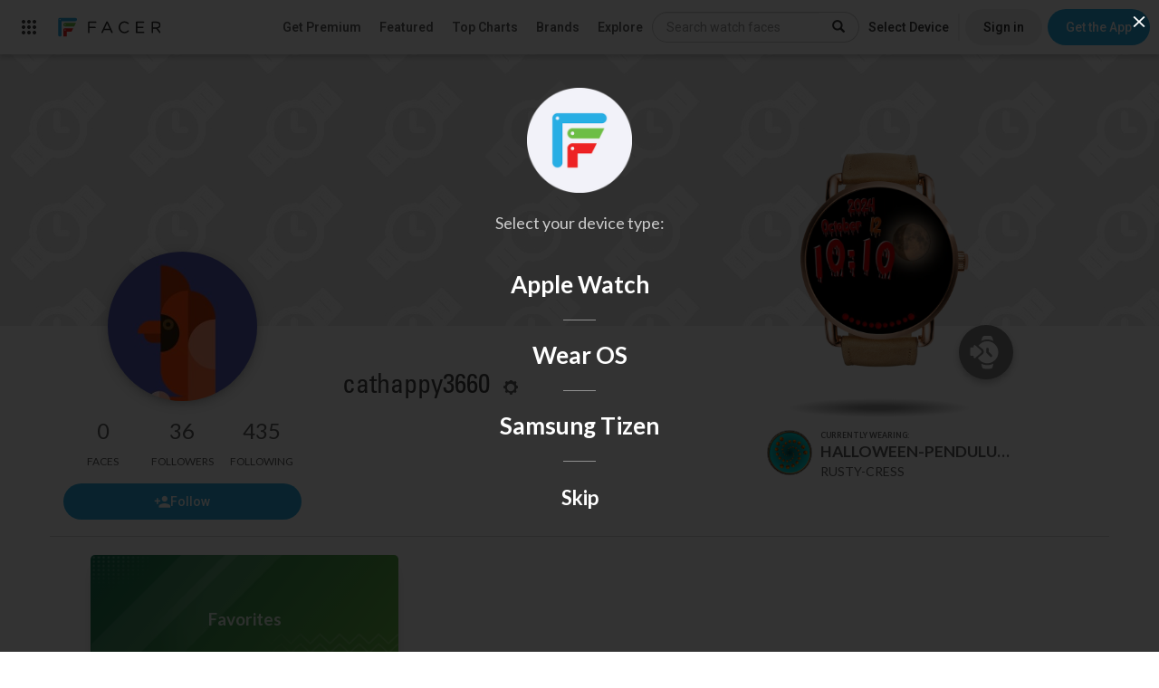

--- FILE ---
content_type: text/html; charset=utf-8
request_url: https://www.google.com/recaptcha/api2/anchor?ar=1&k=6LeY4IEfAAAAAJi2wS3bMhnS5GlPzFjQQlNeILhi&co=aHR0cHM6Ly93d3cuZmFjZXIuaW86NDQz&hl=en&v=N67nZn4AqZkNcbeMu4prBgzg&size=invisible&anchor-ms=20000&execute-ms=30000&cb=x9cwqrgpnc1m
body_size: 48921
content:
<!DOCTYPE HTML><html dir="ltr" lang="en"><head><meta http-equiv="Content-Type" content="text/html; charset=UTF-8">
<meta http-equiv="X-UA-Compatible" content="IE=edge">
<title>reCAPTCHA</title>
<style type="text/css">
/* cyrillic-ext */
@font-face {
  font-family: 'Roboto';
  font-style: normal;
  font-weight: 400;
  font-stretch: 100%;
  src: url(//fonts.gstatic.com/s/roboto/v48/KFO7CnqEu92Fr1ME7kSn66aGLdTylUAMa3GUBHMdazTgWw.woff2) format('woff2');
  unicode-range: U+0460-052F, U+1C80-1C8A, U+20B4, U+2DE0-2DFF, U+A640-A69F, U+FE2E-FE2F;
}
/* cyrillic */
@font-face {
  font-family: 'Roboto';
  font-style: normal;
  font-weight: 400;
  font-stretch: 100%;
  src: url(//fonts.gstatic.com/s/roboto/v48/KFO7CnqEu92Fr1ME7kSn66aGLdTylUAMa3iUBHMdazTgWw.woff2) format('woff2');
  unicode-range: U+0301, U+0400-045F, U+0490-0491, U+04B0-04B1, U+2116;
}
/* greek-ext */
@font-face {
  font-family: 'Roboto';
  font-style: normal;
  font-weight: 400;
  font-stretch: 100%;
  src: url(//fonts.gstatic.com/s/roboto/v48/KFO7CnqEu92Fr1ME7kSn66aGLdTylUAMa3CUBHMdazTgWw.woff2) format('woff2');
  unicode-range: U+1F00-1FFF;
}
/* greek */
@font-face {
  font-family: 'Roboto';
  font-style: normal;
  font-weight: 400;
  font-stretch: 100%;
  src: url(//fonts.gstatic.com/s/roboto/v48/KFO7CnqEu92Fr1ME7kSn66aGLdTylUAMa3-UBHMdazTgWw.woff2) format('woff2');
  unicode-range: U+0370-0377, U+037A-037F, U+0384-038A, U+038C, U+038E-03A1, U+03A3-03FF;
}
/* math */
@font-face {
  font-family: 'Roboto';
  font-style: normal;
  font-weight: 400;
  font-stretch: 100%;
  src: url(//fonts.gstatic.com/s/roboto/v48/KFO7CnqEu92Fr1ME7kSn66aGLdTylUAMawCUBHMdazTgWw.woff2) format('woff2');
  unicode-range: U+0302-0303, U+0305, U+0307-0308, U+0310, U+0312, U+0315, U+031A, U+0326-0327, U+032C, U+032F-0330, U+0332-0333, U+0338, U+033A, U+0346, U+034D, U+0391-03A1, U+03A3-03A9, U+03B1-03C9, U+03D1, U+03D5-03D6, U+03F0-03F1, U+03F4-03F5, U+2016-2017, U+2034-2038, U+203C, U+2040, U+2043, U+2047, U+2050, U+2057, U+205F, U+2070-2071, U+2074-208E, U+2090-209C, U+20D0-20DC, U+20E1, U+20E5-20EF, U+2100-2112, U+2114-2115, U+2117-2121, U+2123-214F, U+2190, U+2192, U+2194-21AE, U+21B0-21E5, U+21F1-21F2, U+21F4-2211, U+2213-2214, U+2216-22FF, U+2308-230B, U+2310, U+2319, U+231C-2321, U+2336-237A, U+237C, U+2395, U+239B-23B7, U+23D0, U+23DC-23E1, U+2474-2475, U+25AF, U+25B3, U+25B7, U+25BD, U+25C1, U+25CA, U+25CC, U+25FB, U+266D-266F, U+27C0-27FF, U+2900-2AFF, U+2B0E-2B11, U+2B30-2B4C, U+2BFE, U+3030, U+FF5B, U+FF5D, U+1D400-1D7FF, U+1EE00-1EEFF;
}
/* symbols */
@font-face {
  font-family: 'Roboto';
  font-style: normal;
  font-weight: 400;
  font-stretch: 100%;
  src: url(//fonts.gstatic.com/s/roboto/v48/KFO7CnqEu92Fr1ME7kSn66aGLdTylUAMaxKUBHMdazTgWw.woff2) format('woff2');
  unicode-range: U+0001-000C, U+000E-001F, U+007F-009F, U+20DD-20E0, U+20E2-20E4, U+2150-218F, U+2190, U+2192, U+2194-2199, U+21AF, U+21E6-21F0, U+21F3, U+2218-2219, U+2299, U+22C4-22C6, U+2300-243F, U+2440-244A, U+2460-24FF, U+25A0-27BF, U+2800-28FF, U+2921-2922, U+2981, U+29BF, U+29EB, U+2B00-2BFF, U+4DC0-4DFF, U+FFF9-FFFB, U+10140-1018E, U+10190-1019C, U+101A0, U+101D0-101FD, U+102E0-102FB, U+10E60-10E7E, U+1D2C0-1D2D3, U+1D2E0-1D37F, U+1F000-1F0FF, U+1F100-1F1AD, U+1F1E6-1F1FF, U+1F30D-1F30F, U+1F315, U+1F31C, U+1F31E, U+1F320-1F32C, U+1F336, U+1F378, U+1F37D, U+1F382, U+1F393-1F39F, U+1F3A7-1F3A8, U+1F3AC-1F3AF, U+1F3C2, U+1F3C4-1F3C6, U+1F3CA-1F3CE, U+1F3D4-1F3E0, U+1F3ED, U+1F3F1-1F3F3, U+1F3F5-1F3F7, U+1F408, U+1F415, U+1F41F, U+1F426, U+1F43F, U+1F441-1F442, U+1F444, U+1F446-1F449, U+1F44C-1F44E, U+1F453, U+1F46A, U+1F47D, U+1F4A3, U+1F4B0, U+1F4B3, U+1F4B9, U+1F4BB, U+1F4BF, U+1F4C8-1F4CB, U+1F4D6, U+1F4DA, U+1F4DF, U+1F4E3-1F4E6, U+1F4EA-1F4ED, U+1F4F7, U+1F4F9-1F4FB, U+1F4FD-1F4FE, U+1F503, U+1F507-1F50B, U+1F50D, U+1F512-1F513, U+1F53E-1F54A, U+1F54F-1F5FA, U+1F610, U+1F650-1F67F, U+1F687, U+1F68D, U+1F691, U+1F694, U+1F698, U+1F6AD, U+1F6B2, U+1F6B9-1F6BA, U+1F6BC, U+1F6C6-1F6CF, U+1F6D3-1F6D7, U+1F6E0-1F6EA, U+1F6F0-1F6F3, U+1F6F7-1F6FC, U+1F700-1F7FF, U+1F800-1F80B, U+1F810-1F847, U+1F850-1F859, U+1F860-1F887, U+1F890-1F8AD, U+1F8B0-1F8BB, U+1F8C0-1F8C1, U+1F900-1F90B, U+1F93B, U+1F946, U+1F984, U+1F996, U+1F9E9, U+1FA00-1FA6F, U+1FA70-1FA7C, U+1FA80-1FA89, U+1FA8F-1FAC6, U+1FACE-1FADC, U+1FADF-1FAE9, U+1FAF0-1FAF8, U+1FB00-1FBFF;
}
/* vietnamese */
@font-face {
  font-family: 'Roboto';
  font-style: normal;
  font-weight: 400;
  font-stretch: 100%;
  src: url(//fonts.gstatic.com/s/roboto/v48/KFO7CnqEu92Fr1ME7kSn66aGLdTylUAMa3OUBHMdazTgWw.woff2) format('woff2');
  unicode-range: U+0102-0103, U+0110-0111, U+0128-0129, U+0168-0169, U+01A0-01A1, U+01AF-01B0, U+0300-0301, U+0303-0304, U+0308-0309, U+0323, U+0329, U+1EA0-1EF9, U+20AB;
}
/* latin-ext */
@font-face {
  font-family: 'Roboto';
  font-style: normal;
  font-weight: 400;
  font-stretch: 100%;
  src: url(//fonts.gstatic.com/s/roboto/v48/KFO7CnqEu92Fr1ME7kSn66aGLdTylUAMa3KUBHMdazTgWw.woff2) format('woff2');
  unicode-range: U+0100-02BA, U+02BD-02C5, U+02C7-02CC, U+02CE-02D7, U+02DD-02FF, U+0304, U+0308, U+0329, U+1D00-1DBF, U+1E00-1E9F, U+1EF2-1EFF, U+2020, U+20A0-20AB, U+20AD-20C0, U+2113, U+2C60-2C7F, U+A720-A7FF;
}
/* latin */
@font-face {
  font-family: 'Roboto';
  font-style: normal;
  font-weight: 400;
  font-stretch: 100%;
  src: url(//fonts.gstatic.com/s/roboto/v48/KFO7CnqEu92Fr1ME7kSn66aGLdTylUAMa3yUBHMdazQ.woff2) format('woff2');
  unicode-range: U+0000-00FF, U+0131, U+0152-0153, U+02BB-02BC, U+02C6, U+02DA, U+02DC, U+0304, U+0308, U+0329, U+2000-206F, U+20AC, U+2122, U+2191, U+2193, U+2212, U+2215, U+FEFF, U+FFFD;
}
/* cyrillic-ext */
@font-face {
  font-family: 'Roboto';
  font-style: normal;
  font-weight: 500;
  font-stretch: 100%;
  src: url(//fonts.gstatic.com/s/roboto/v48/KFO7CnqEu92Fr1ME7kSn66aGLdTylUAMa3GUBHMdazTgWw.woff2) format('woff2');
  unicode-range: U+0460-052F, U+1C80-1C8A, U+20B4, U+2DE0-2DFF, U+A640-A69F, U+FE2E-FE2F;
}
/* cyrillic */
@font-face {
  font-family: 'Roboto';
  font-style: normal;
  font-weight: 500;
  font-stretch: 100%;
  src: url(//fonts.gstatic.com/s/roboto/v48/KFO7CnqEu92Fr1ME7kSn66aGLdTylUAMa3iUBHMdazTgWw.woff2) format('woff2');
  unicode-range: U+0301, U+0400-045F, U+0490-0491, U+04B0-04B1, U+2116;
}
/* greek-ext */
@font-face {
  font-family: 'Roboto';
  font-style: normal;
  font-weight: 500;
  font-stretch: 100%;
  src: url(//fonts.gstatic.com/s/roboto/v48/KFO7CnqEu92Fr1ME7kSn66aGLdTylUAMa3CUBHMdazTgWw.woff2) format('woff2');
  unicode-range: U+1F00-1FFF;
}
/* greek */
@font-face {
  font-family: 'Roboto';
  font-style: normal;
  font-weight: 500;
  font-stretch: 100%;
  src: url(//fonts.gstatic.com/s/roboto/v48/KFO7CnqEu92Fr1ME7kSn66aGLdTylUAMa3-UBHMdazTgWw.woff2) format('woff2');
  unicode-range: U+0370-0377, U+037A-037F, U+0384-038A, U+038C, U+038E-03A1, U+03A3-03FF;
}
/* math */
@font-face {
  font-family: 'Roboto';
  font-style: normal;
  font-weight: 500;
  font-stretch: 100%;
  src: url(//fonts.gstatic.com/s/roboto/v48/KFO7CnqEu92Fr1ME7kSn66aGLdTylUAMawCUBHMdazTgWw.woff2) format('woff2');
  unicode-range: U+0302-0303, U+0305, U+0307-0308, U+0310, U+0312, U+0315, U+031A, U+0326-0327, U+032C, U+032F-0330, U+0332-0333, U+0338, U+033A, U+0346, U+034D, U+0391-03A1, U+03A3-03A9, U+03B1-03C9, U+03D1, U+03D5-03D6, U+03F0-03F1, U+03F4-03F5, U+2016-2017, U+2034-2038, U+203C, U+2040, U+2043, U+2047, U+2050, U+2057, U+205F, U+2070-2071, U+2074-208E, U+2090-209C, U+20D0-20DC, U+20E1, U+20E5-20EF, U+2100-2112, U+2114-2115, U+2117-2121, U+2123-214F, U+2190, U+2192, U+2194-21AE, U+21B0-21E5, U+21F1-21F2, U+21F4-2211, U+2213-2214, U+2216-22FF, U+2308-230B, U+2310, U+2319, U+231C-2321, U+2336-237A, U+237C, U+2395, U+239B-23B7, U+23D0, U+23DC-23E1, U+2474-2475, U+25AF, U+25B3, U+25B7, U+25BD, U+25C1, U+25CA, U+25CC, U+25FB, U+266D-266F, U+27C0-27FF, U+2900-2AFF, U+2B0E-2B11, U+2B30-2B4C, U+2BFE, U+3030, U+FF5B, U+FF5D, U+1D400-1D7FF, U+1EE00-1EEFF;
}
/* symbols */
@font-face {
  font-family: 'Roboto';
  font-style: normal;
  font-weight: 500;
  font-stretch: 100%;
  src: url(//fonts.gstatic.com/s/roboto/v48/KFO7CnqEu92Fr1ME7kSn66aGLdTylUAMaxKUBHMdazTgWw.woff2) format('woff2');
  unicode-range: U+0001-000C, U+000E-001F, U+007F-009F, U+20DD-20E0, U+20E2-20E4, U+2150-218F, U+2190, U+2192, U+2194-2199, U+21AF, U+21E6-21F0, U+21F3, U+2218-2219, U+2299, U+22C4-22C6, U+2300-243F, U+2440-244A, U+2460-24FF, U+25A0-27BF, U+2800-28FF, U+2921-2922, U+2981, U+29BF, U+29EB, U+2B00-2BFF, U+4DC0-4DFF, U+FFF9-FFFB, U+10140-1018E, U+10190-1019C, U+101A0, U+101D0-101FD, U+102E0-102FB, U+10E60-10E7E, U+1D2C0-1D2D3, U+1D2E0-1D37F, U+1F000-1F0FF, U+1F100-1F1AD, U+1F1E6-1F1FF, U+1F30D-1F30F, U+1F315, U+1F31C, U+1F31E, U+1F320-1F32C, U+1F336, U+1F378, U+1F37D, U+1F382, U+1F393-1F39F, U+1F3A7-1F3A8, U+1F3AC-1F3AF, U+1F3C2, U+1F3C4-1F3C6, U+1F3CA-1F3CE, U+1F3D4-1F3E0, U+1F3ED, U+1F3F1-1F3F3, U+1F3F5-1F3F7, U+1F408, U+1F415, U+1F41F, U+1F426, U+1F43F, U+1F441-1F442, U+1F444, U+1F446-1F449, U+1F44C-1F44E, U+1F453, U+1F46A, U+1F47D, U+1F4A3, U+1F4B0, U+1F4B3, U+1F4B9, U+1F4BB, U+1F4BF, U+1F4C8-1F4CB, U+1F4D6, U+1F4DA, U+1F4DF, U+1F4E3-1F4E6, U+1F4EA-1F4ED, U+1F4F7, U+1F4F9-1F4FB, U+1F4FD-1F4FE, U+1F503, U+1F507-1F50B, U+1F50D, U+1F512-1F513, U+1F53E-1F54A, U+1F54F-1F5FA, U+1F610, U+1F650-1F67F, U+1F687, U+1F68D, U+1F691, U+1F694, U+1F698, U+1F6AD, U+1F6B2, U+1F6B9-1F6BA, U+1F6BC, U+1F6C6-1F6CF, U+1F6D3-1F6D7, U+1F6E0-1F6EA, U+1F6F0-1F6F3, U+1F6F7-1F6FC, U+1F700-1F7FF, U+1F800-1F80B, U+1F810-1F847, U+1F850-1F859, U+1F860-1F887, U+1F890-1F8AD, U+1F8B0-1F8BB, U+1F8C0-1F8C1, U+1F900-1F90B, U+1F93B, U+1F946, U+1F984, U+1F996, U+1F9E9, U+1FA00-1FA6F, U+1FA70-1FA7C, U+1FA80-1FA89, U+1FA8F-1FAC6, U+1FACE-1FADC, U+1FADF-1FAE9, U+1FAF0-1FAF8, U+1FB00-1FBFF;
}
/* vietnamese */
@font-face {
  font-family: 'Roboto';
  font-style: normal;
  font-weight: 500;
  font-stretch: 100%;
  src: url(//fonts.gstatic.com/s/roboto/v48/KFO7CnqEu92Fr1ME7kSn66aGLdTylUAMa3OUBHMdazTgWw.woff2) format('woff2');
  unicode-range: U+0102-0103, U+0110-0111, U+0128-0129, U+0168-0169, U+01A0-01A1, U+01AF-01B0, U+0300-0301, U+0303-0304, U+0308-0309, U+0323, U+0329, U+1EA0-1EF9, U+20AB;
}
/* latin-ext */
@font-face {
  font-family: 'Roboto';
  font-style: normal;
  font-weight: 500;
  font-stretch: 100%;
  src: url(//fonts.gstatic.com/s/roboto/v48/KFO7CnqEu92Fr1ME7kSn66aGLdTylUAMa3KUBHMdazTgWw.woff2) format('woff2');
  unicode-range: U+0100-02BA, U+02BD-02C5, U+02C7-02CC, U+02CE-02D7, U+02DD-02FF, U+0304, U+0308, U+0329, U+1D00-1DBF, U+1E00-1E9F, U+1EF2-1EFF, U+2020, U+20A0-20AB, U+20AD-20C0, U+2113, U+2C60-2C7F, U+A720-A7FF;
}
/* latin */
@font-face {
  font-family: 'Roboto';
  font-style: normal;
  font-weight: 500;
  font-stretch: 100%;
  src: url(//fonts.gstatic.com/s/roboto/v48/KFO7CnqEu92Fr1ME7kSn66aGLdTylUAMa3yUBHMdazQ.woff2) format('woff2');
  unicode-range: U+0000-00FF, U+0131, U+0152-0153, U+02BB-02BC, U+02C6, U+02DA, U+02DC, U+0304, U+0308, U+0329, U+2000-206F, U+20AC, U+2122, U+2191, U+2193, U+2212, U+2215, U+FEFF, U+FFFD;
}
/* cyrillic-ext */
@font-face {
  font-family: 'Roboto';
  font-style: normal;
  font-weight: 900;
  font-stretch: 100%;
  src: url(//fonts.gstatic.com/s/roboto/v48/KFO7CnqEu92Fr1ME7kSn66aGLdTylUAMa3GUBHMdazTgWw.woff2) format('woff2');
  unicode-range: U+0460-052F, U+1C80-1C8A, U+20B4, U+2DE0-2DFF, U+A640-A69F, U+FE2E-FE2F;
}
/* cyrillic */
@font-face {
  font-family: 'Roboto';
  font-style: normal;
  font-weight: 900;
  font-stretch: 100%;
  src: url(//fonts.gstatic.com/s/roboto/v48/KFO7CnqEu92Fr1ME7kSn66aGLdTylUAMa3iUBHMdazTgWw.woff2) format('woff2');
  unicode-range: U+0301, U+0400-045F, U+0490-0491, U+04B0-04B1, U+2116;
}
/* greek-ext */
@font-face {
  font-family: 'Roboto';
  font-style: normal;
  font-weight: 900;
  font-stretch: 100%;
  src: url(//fonts.gstatic.com/s/roboto/v48/KFO7CnqEu92Fr1ME7kSn66aGLdTylUAMa3CUBHMdazTgWw.woff2) format('woff2');
  unicode-range: U+1F00-1FFF;
}
/* greek */
@font-face {
  font-family: 'Roboto';
  font-style: normal;
  font-weight: 900;
  font-stretch: 100%;
  src: url(//fonts.gstatic.com/s/roboto/v48/KFO7CnqEu92Fr1ME7kSn66aGLdTylUAMa3-UBHMdazTgWw.woff2) format('woff2');
  unicode-range: U+0370-0377, U+037A-037F, U+0384-038A, U+038C, U+038E-03A1, U+03A3-03FF;
}
/* math */
@font-face {
  font-family: 'Roboto';
  font-style: normal;
  font-weight: 900;
  font-stretch: 100%;
  src: url(//fonts.gstatic.com/s/roboto/v48/KFO7CnqEu92Fr1ME7kSn66aGLdTylUAMawCUBHMdazTgWw.woff2) format('woff2');
  unicode-range: U+0302-0303, U+0305, U+0307-0308, U+0310, U+0312, U+0315, U+031A, U+0326-0327, U+032C, U+032F-0330, U+0332-0333, U+0338, U+033A, U+0346, U+034D, U+0391-03A1, U+03A3-03A9, U+03B1-03C9, U+03D1, U+03D5-03D6, U+03F0-03F1, U+03F4-03F5, U+2016-2017, U+2034-2038, U+203C, U+2040, U+2043, U+2047, U+2050, U+2057, U+205F, U+2070-2071, U+2074-208E, U+2090-209C, U+20D0-20DC, U+20E1, U+20E5-20EF, U+2100-2112, U+2114-2115, U+2117-2121, U+2123-214F, U+2190, U+2192, U+2194-21AE, U+21B0-21E5, U+21F1-21F2, U+21F4-2211, U+2213-2214, U+2216-22FF, U+2308-230B, U+2310, U+2319, U+231C-2321, U+2336-237A, U+237C, U+2395, U+239B-23B7, U+23D0, U+23DC-23E1, U+2474-2475, U+25AF, U+25B3, U+25B7, U+25BD, U+25C1, U+25CA, U+25CC, U+25FB, U+266D-266F, U+27C0-27FF, U+2900-2AFF, U+2B0E-2B11, U+2B30-2B4C, U+2BFE, U+3030, U+FF5B, U+FF5D, U+1D400-1D7FF, U+1EE00-1EEFF;
}
/* symbols */
@font-face {
  font-family: 'Roboto';
  font-style: normal;
  font-weight: 900;
  font-stretch: 100%;
  src: url(//fonts.gstatic.com/s/roboto/v48/KFO7CnqEu92Fr1ME7kSn66aGLdTylUAMaxKUBHMdazTgWw.woff2) format('woff2');
  unicode-range: U+0001-000C, U+000E-001F, U+007F-009F, U+20DD-20E0, U+20E2-20E4, U+2150-218F, U+2190, U+2192, U+2194-2199, U+21AF, U+21E6-21F0, U+21F3, U+2218-2219, U+2299, U+22C4-22C6, U+2300-243F, U+2440-244A, U+2460-24FF, U+25A0-27BF, U+2800-28FF, U+2921-2922, U+2981, U+29BF, U+29EB, U+2B00-2BFF, U+4DC0-4DFF, U+FFF9-FFFB, U+10140-1018E, U+10190-1019C, U+101A0, U+101D0-101FD, U+102E0-102FB, U+10E60-10E7E, U+1D2C0-1D2D3, U+1D2E0-1D37F, U+1F000-1F0FF, U+1F100-1F1AD, U+1F1E6-1F1FF, U+1F30D-1F30F, U+1F315, U+1F31C, U+1F31E, U+1F320-1F32C, U+1F336, U+1F378, U+1F37D, U+1F382, U+1F393-1F39F, U+1F3A7-1F3A8, U+1F3AC-1F3AF, U+1F3C2, U+1F3C4-1F3C6, U+1F3CA-1F3CE, U+1F3D4-1F3E0, U+1F3ED, U+1F3F1-1F3F3, U+1F3F5-1F3F7, U+1F408, U+1F415, U+1F41F, U+1F426, U+1F43F, U+1F441-1F442, U+1F444, U+1F446-1F449, U+1F44C-1F44E, U+1F453, U+1F46A, U+1F47D, U+1F4A3, U+1F4B0, U+1F4B3, U+1F4B9, U+1F4BB, U+1F4BF, U+1F4C8-1F4CB, U+1F4D6, U+1F4DA, U+1F4DF, U+1F4E3-1F4E6, U+1F4EA-1F4ED, U+1F4F7, U+1F4F9-1F4FB, U+1F4FD-1F4FE, U+1F503, U+1F507-1F50B, U+1F50D, U+1F512-1F513, U+1F53E-1F54A, U+1F54F-1F5FA, U+1F610, U+1F650-1F67F, U+1F687, U+1F68D, U+1F691, U+1F694, U+1F698, U+1F6AD, U+1F6B2, U+1F6B9-1F6BA, U+1F6BC, U+1F6C6-1F6CF, U+1F6D3-1F6D7, U+1F6E0-1F6EA, U+1F6F0-1F6F3, U+1F6F7-1F6FC, U+1F700-1F7FF, U+1F800-1F80B, U+1F810-1F847, U+1F850-1F859, U+1F860-1F887, U+1F890-1F8AD, U+1F8B0-1F8BB, U+1F8C0-1F8C1, U+1F900-1F90B, U+1F93B, U+1F946, U+1F984, U+1F996, U+1F9E9, U+1FA00-1FA6F, U+1FA70-1FA7C, U+1FA80-1FA89, U+1FA8F-1FAC6, U+1FACE-1FADC, U+1FADF-1FAE9, U+1FAF0-1FAF8, U+1FB00-1FBFF;
}
/* vietnamese */
@font-face {
  font-family: 'Roboto';
  font-style: normal;
  font-weight: 900;
  font-stretch: 100%;
  src: url(//fonts.gstatic.com/s/roboto/v48/KFO7CnqEu92Fr1ME7kSn66aGLdTylUAMa3OUBHMdazTgWw.woff2) format('woff2');
  unicode-range: U+0102-0103, U+0110-0111, U+0128-0129, U+0168-0169, U+01A0-01A1, U+01AF-01B0, U+0300-0301, U+0303-0304, U+0308-0309, U+0323, U+0329, U+1EA0-1EF9, U+20AB;
}
/* latin-ext */
@font-face {
  font-family: 'Roboto';
  font-style: normal;
  font-weight: 900;
  font-stretch: 100%;
  src: url(//fonts.gstatic.com/s/roboto/v48/KFO7CnqEu92Fr1ME7kSn66aGLdTylUAMa3KUBHMdazTgWw.woff2) format('woff2');
  unicode-range: U+0100-02BA, U+02BD-02C5, U+02C7-02CC, U+02CE-02D7, U+02DD-02FF, U+0304, U+0308, U+0329, U+1D00-1DBF, U+1E00-1E9F, U+1EF2-1EFF, U+2020, U+20A0-20AB, U+20AD-20C0, U+2113, U+2C60-2C7F, U+A720-A7FF;
}
/* latin */
@font-face {
  font-family: 'Roboto';
  font-style: normal;
  font-weight: 900;
  font-stretch: 100%;
  src: url(//fonts.gstatic.com/s/roboto/v48/KFO7CnqEu92Fr1ME7kSn66aGLdTylUAMa3yUBHMdazQ.woff2) format('woff2');
  unicode-range: U+0000-00FF, U+0131, U+0152-0153, U+02BB-02BC, U+02C6, U+02DA, U+02DC, U+0304, U+0308, U+0329, U+2000-206F, U+20AC, U+2122, U+2191, U+2193, U+2212, U+2215, U+FEFF, U+FFFD;
}

</style>
<link rel="stylesheet" type="text/css" href="https://www.gstatic.com/recaptcha/releases/N67nZn4AqZkNcbeMu4prBgzg/styles__ltr.css">
<script nonce="kFBrZ-MRglnBEYQipF0mLA" type="text/javascript">window['__recaptcha_api'] = 'https://www.google.com/recaptcha/api2/';</script>
<script type="text/javascript" src="https://www.gstatic.com/recaptcha/releases/N67nZn4AqZkNcbeMu4prBgzg/recaptcha__en.js" nonce="kFBrZ-MRglnBEYQipF0mLA">
      
    </script></head>
<body><div id="rc-anchor-alert" class="rc-anchor-alert"></div>
<input type="hidden" id="recaptcha-token" value="[base64]">
<script type="text/javascript" nonce="kFBrZ-MRglnBEYQipF0mLA">
      recaptcha.anchor.Main.init("[\x22ainput\x22,[\x22bgdata\x22,\x22\x22,\[base64]/[base64]/[base64]/ZyhXLGgpOnEoW04sMjEsbF0sVywwKSxoKSxmYWxzZSxmYWxzZSl9Y2F0Y2goayl7RygzNTgsVyk/[base64]/[base64]/[base64]/[base64]/[base64]/[base64]/[base64]/bmV3IEJbT10oRFswXSk6dz09Mj9uZXcgQltPXShEWzBdLERbMV0pOnc9PTM/bmV3IEJbT10oRFswXSxEWzFdLERbMl0pOnc9PTQ/[base64]/[base64]/[base64]/[base64]/[base64]\\u003d\x22,\[base64]\x22,\x22GsKQw7hTw4nCu8OAwq1aA8OzwqEdC8K4wqrDlsKCw7bCpjtBwoDCpgcWG8KJFcKvWcKqw7JCwqwvw6JVVFfCqsO8E33CtMKCMF1mw5bDkjwnUjTCiMOaw44dwroUKxR/RsOKwqjDmF3DgMOcZsKrSMKGC8OfYm7CrMORw7XDqSIQw6zDv8KJwpDDpyxTwrrCscK/[base64]/VVxsDgNzw7PDuzttwqRJwptHw7DDrxhHwr7Cii44wqVhwp9xUyLDk8Khwop+w6VeAzVew6BWw6XCnMKzGS5WBlPDtUDCh8KwwpLDlykuw64Ew5fDlw3DgMKew6LCmWBkw6tUw58PfsKywrXDvD7DsGM6QH1+wrHCmhDDgiXCqidpwqHCsgLCrUsNw7c/[base64]/CqsO6STHClFHClmkFwqvDq8K/PsKHfcK/w59RwpnDksOzwq87w4XCs8KPw5jCjyLDsUdUUsO/wrkqOH7ChsKrw5fCicOPwrzCmVnClsO1w4bCsi/DpcKow6HCgcKtw7N+JwVXJcO5wqwDwpxZPsO2Cz0mR8KnCmjDg8K8E8Kfw5bCki/CnAV2fl9jwqvDsxUfVVzCgMK4PgfDqsOdw5lQO23Cqh/DucOmw5gow7LDtcOaWRfDm8OQw50MbcKCwobDuMKnOjw1SHrDuUkQwpxpC8KmKMOMwqAwwooOw5jCuMOFL8Kjw6ZkwqzCqcOBwpYGw6/Ci2PDj8O1FVFWwpXCtUMdAsKjacOywpLCtMOvw5/DnHfCssKlT34yw7/DhEnCql/DnmjDu8Kawok1woTCvMODwr1ZWyZTCsObdFcHwofCkRF5TwthSMOJc8Ouwp/DmwYtwpHDvxJ6w6rDqcO3wptVwpfCnHTCi1XCtsK3QcKGO8OPw7oHwqxrwqXCr8Ope1BkTSPChcKkw45Cw53Ckzgtw7F3GsKGwrDDv8KIAMK1wqfDjcK/w4Mvw5ZqNGlLwpEVAR/[base64]/Co0HCu8ObLcKMw47CvF5bwol9w5g2wpPCvcKKw41qXwHDoRrDli3Co8KUfMKWwo06w7LDpcO0ew7Ct0/[base64]/c8OKVMOVJsKRwqVYwpZXwrlOw7gHw6sRUjR3RlxSwphJZRDCqMOMw7JEwrPDuHjCsRTCgsO2w6PCp2vCmsO8fMKCwq93wrfChHZgDAonDcKyLRwlNcOBQsKRZQbCiTnDgcKvfjJDwoodw50Ew6XCmcKXRycdAcKhw7vCvgLDuCbCj8K7wp/Cn2hOWDIJw6F6wpLCnR7Do07CsyQRwqjCqWDDpE7CihHDpsK+w5Yhw5oDUGDCnsO0woc/[base64]/DicOMJG3CsH4RKMK3X8KPEFrCrSfCtEbDolFGbMK3wpXDiQRiOU5xeDJOUk9ow6JALifDtWnDn8Kmw5nCm2QzTVLDjwgKGFnCrcO0w4ApQsKnR1o/wphxXF1Tw6fDqMOrw4zCqycKwqpJcBYwwr9Vw4XCrRdWwqhpNcKPwpLCksO0w4wBw5VyKMOowojDt8KNKsOXwrjDkUfDlADDkMOMwrnDlzcZFTZuwqrDvAXDtcKkIy/[base64]/Cl8OQFWlWP2vCh8OXSnZNVUEKSyYBw6XCisKqQgzCpcOBbnHCmltZwogjw7TCssKZw5FzL8OawpczdjHCkcOsw6lRFRrDnF9Kw7XCj8O7w5DCuDHDtVbDgMKawrcVw6kkPEUYw4LChSPCksKawo1KwpLCmcO1e8OCwq4cwoxcw6fDglPDpcKWLlDDh8KNw7/Ck8OIAsKNwrxswqQLcEo8KDR3B0bDlHZlwqgjw6nDisKtw4rDrcO8csOXwr4VSsKRUsKlw6fCv2QOZwHCjHnCjkrCl8Oiw4/DjMO/w4pOw5A7UyLDnjbCl1TCmB7DkcOAw4RIE8KqwqtIfcKTGMOdAsO5w73ChMK+woV3woJOw5TDq201wpshwqXCkHFQXMO8V8OQw73DksOnfDcRwpLDrhJjd0JBECLDk8KWC8KifnBqf8OmXcKYwqbDrsOaw4/[base64]/CrjETwrrDrsOXwrPCqHDCtkjClsKJw7Ulw4DDp0pkH8OBw4kLw7DCrjjDnDDDo8O1w4vCpxfCpcOmwoLDqFnDh8O+w6/CpsKEwqLDrF4vWsO3w6k/w7zCtsOgS2zCisOjV2PCtCPDpAMKwpbDqh/Dvl7DjMKIHGnCiMKew7lEUsKIMS4WIgbDngEpw6ZzIhjDohjDp8Oww7gqwp1ZwqFWEMObwpRKMsK4wqkZeiNEwqDDkcO8esOeZSYhwrZsR8KOwoBTFy1Iw5bDrcOXw4EZb2TDmsObAcO9w4HCm8KIw5rDtzHCtcKYJSXDsVvCgW7Dnw1/JsK2wrvClhLCo18/bRHCtDhsw47DvcOxKkV9w6NLwooQwpbCv8ONwrMlw6Y3wrHDqsKTJsO+ecKbP8K+wpzCnMK1wp0eWMOse0pxw4DDr8KmZ146IVhlQWRXw73Con8FMickYkzDni7DkiPCqVk9wrbCpxMzw43Ckw/[base64]/DnsOfUcKgYVvCvcK9w7sgw5cUw6HCo8ONw5FiY20yRMKpw6E/H8OywoINwphZw4lWAcKJA0jCpsO0fMKtQsO4Z0HDo8Ouw4fCicO4ZAtLw6bDv3wPJA3DmE7CuQFcwrXDhzPDkAA2TyLCoGldw4PDkMOyw5PCtTQKw5HCqMO/w57CljIXAsKjwr9pwrpMM8OND1zCtsO4ZMKBVUXDlsKjw4UQwqFffsKfwo/Cr0Eqw5fCscKWDH/Chkclw412wrbDjsODw7prwrfCunpXw51+wppOTlDCtcK+OMKzGsKtLsK/I8OrO0FjNwZUXCjCvMOmw6rCm0V4woZ7wrPDgMOXX8K/wqnCiXY6wqd5DE7DhzrCm1oxw5l5DzrDnAQswp9xw6NqGcKKSX52w4twYMOUMBkXw4xcwrbDjGo+wqNZw7xLw6/[base64]/DpMKaw6B/BlwCMcOzwrLDq2QNKzXDvzjCk8Oowpdbw77DnTXDq8OVf8O0wq7DjMOjwqYHw49Ow5fCn8OPwq9Xw6ZhwqTCqcKfJsOiRsOwaWsbdMO/[base64]/ChwvCtGPDvMOtNSYmHcOQIsOYwpJJBsO0w6rCngDDiBPDjBrDn1h2wrdBQHkrw4bChMK9aBzDisKqw4rCmHNLwognw4/DnQHCiMKmMMK0worDs8KPwo/[base64]/DvRZQcMOSw7HCoSw0w6/CvGTDmMOMw63DimrDu8K1Y8OWw6zDuXHCkcKJw43Ci1zCpgRfwoliwp4XPQjCrsO/w6TDscOIUcOAB3HCuMOSQRA3w5wmbgTDlx3CvUkdGMOoVAfDn0TCocOXwqPCmMK8Zm4uwrLDrMKpw5gWw6Bvw7TDpAnCmMKHw4p7w4Bkw6xrwrgqPcK2NE3DtsOkw7HCpsOII8KLw6XDoWEKLMOnbGrDjFl6Q8KXPsK6w5p0eC9mw5I2w53CmcOvQX/DksKDN8OnCsOrw5vCh3N+WcKowrJvEH3DtQ/CozDCrsKQwqRWQE7Co8K/wr7Dmh5BOMO6w4fDl8OKSlDClsOXw6sCR3Qkw4BLw5/DrcOqG8Oww77Cp8KVw7Yew7RlwrsFw7HDhsK1acOXdEbCt8KLXFYFDX7CogBTYwPDtcOVFcOswoA1woxXw4JzwpfCs8KMwq5/w5LCqcKlw5xEw5nDsMOcwrZ9G8OWb8ONecONPFRdJz3CuMONA8K0w5PDoMKbw6fChHEowpHCl0MREH3ChnfDsnzCkcO1fRrCqMK7Fisfw5XCnMKKwrlsdcK0w7Zzw7cewr5sDyVVccKmw7ILw5/Cgn/[base64]/w5E0eBNjGsKadRtYw4IyFsKzworCn8Kiw79JwqLCnG5UwolywqhPcBQMY8O6Im7CvjfCssKNwoJSw65jw4pZQXRgRsKNIwfCiMKWacOsIXptXC/DtnMFwo3DqWAAJMKHwoU4w6JFw4JvwosAWBtHA8O9VMO8w7t/wrtmw7PDqMK/FsKlwohGCBkAVcKhwp58CS8ZawYbwo3DhMOWIsKLOsOYCznCuSXCncOmIcKWEW0uw6nDqsOSfcO5w54VGMKGZ0zCqMOBw4HCpSPCpzp5w7rCjsOcw5MFfnVCYsKMBTnCrBjChnVPwozCicOLw6/DvELDlxNCYjV5QsKpwpMAHsOnw4VxwppPGcOdwo7DhMOXw7Yzw7HCmAVOKCPCqsOhwp9neMKJw4HDt8KFw5/CsxIMwqxnZQ4mTlIDw5t4wrlGw5Z+EsKsFMKiw4zDmUBLBcOhw53Di8OVE3N4wprCsX/DlmvDjkLCisKvUFVzZMO+E8OOw7dBw6PCp33CgcOmw7jCuMOXw5YCX1pHb8Olcw/CvcOFJwI3w5sKw7LDs8Ozw6bDpMOAwrnCuWpew7PCpsOgwpR+wr3Cnw4ywpPDtsKww41RwpROKsKUE8ODwrXDuFpmaSt5wo3DusK8w4TCl1/DpwrDmwjCiyDCjQXDgFEAwpkDQwzChsK3w4TCrMKOwqtkNx/CuMK2w7fDg2d/JMKkw4PCniJ4wrF1IXwSwp8oDHLDgTkZw7oJaHxawpnDn3Q/wrdJMcOgbBbDhVPCn8Ofw53DiMKFacKRw4k5wofCkcK+wpteE8OWwpDCh8KJG8KeZzPDlcOSJyfDqFMlH8OWwoPCh8OsdMKId8Kywp/Cml3DhzPDqTzChSzCncO/HBQRw5ZkwqvDisKECUnCuEfCqy0Cw43ClMK2b8K8wqMGwqBmwojCtcKPZ8OuCVPCmcKdw5HDnTHCg0fDn8KXw7hpLsOMc1M3UMOrHsKoNsKZCxQ+AsK+wrIQMkHDl8KcecK6wowgwp8INFB1w7AYwp/CjsKlLMKDwpoww5nDhcKLwrfDm30ifcKOwqfDuFHDncOPw6QSwotWwrHCncOKw4HCiR1Mw5VMwoJ4w6/CpADDv3xXSGAGNsKvwr4uBcOKw6HDoUbDrMOHw7pObMO+TEXCuMKuGWIyUjJ2wqR9wrgZbV3Cv8OZekrDl8KHLVt5woxuBcOrwrrCiDrCn2TCuSXCqcK6wo/Co8O7YsK1YkXDq1Ziw4sQasOQw4Ufw6sKTMOsOR7Dr8K7fcKFw6HDjsK/[base64]/DgMKZaX1ew7jCviDCo8OtwqTDuXLCoAcbIlHDn24cNMKrw6XCpxTDtMO4MDjCtTtjJVNCeMKDWX/CnMOAwo8swqQiw6BeIsKMwqbDkcOCwo/DmGPCgE0eCMKaMsKQGFXCkcKIY31tN8OrczgMGyjDk8KOwrnDgUjDgcKTwrILw4Yow6AgwpAeTVjCncKCE8KxOcOBKcKYa8KMwqQqw6xZaj4DVFM4w4PDi07DvWJ7woXCksO3cAlXP0zDl8OPAhNUAMK7MhnCqMKNPyYWwrstwpnDjsOdamnCgzfDk8K+wqLCmsK/[base64]/QiBcfg7Du8K4AcKmBcKHwoLDn8KjCA7DoDPDlBMqwrDDkcKYdjrCjCA8OlfDtx5yw4wePcOPPBXDiR7DssK8XEUnM1fDiQ4sw6BCJ3dqw4pdw6ggMEDDicOmw67CpCl/NsKrOcKiFcOcXXpNHMKhb8OTwqcMw6fCsWFMHTnDtxAfAMK1J3pfIT8EBkwrFknCnHfDlDfCiFsqw6VWwrFdGMKzFlVuM8K5wqrDlsKOw6/Doiduw4oGH8KpIsOCE0rCiHMCw4ELIjHDlELCusOcw4TCqmxyZwDDlRlpXsOpw618bhs7UXtOFUFJEirDojDDlMOxOCPDr1HDhwrCnCjDgD3Duz/CmRjDlcOhCsK4SBXDh8OETVstFRpdWQTClXhsaA5XcsK7w5nDusOtV8ONZ8OsFcKyY3IrYX8/w6DDgcOxGGxDw5PDoXHCs8Oiw5HDlGHCpV49w55Jw7ALF8KtwoTDv1UpwqzDvH/Cm8KMAsOpw689PMKrTDRBWsKmw6hMw6nDmB3DtsOkw5nDk8K3wokcwpfCnkbCrcOnHcKswpfCi8OKwrrDsXbCulg6QE/Cu3Z0w6AZwqLCgDPDlsOiw7bDridcPcKBw4/ClsKzIsOyw7oSw6/Ds8KQw7vDjsKFw7TDksO+OEEASDYew71BM8O/CMK+YQ9AeBxKw4DDtcKUwqVxwp7DgCkDwrczwo/CnS/CoyFswoHDhyXCnMKMBTBDU0PCp8KbXsOSwoYYcMKLwoDCv27Cl8KLRcOlMj3DkVI4w4jCiR/CuGUdQcKRw7LDqHLCucKvBcK+Ui9EfcO7wrsiHHPDmgbCoy8yI8KbScK5wrXDuC/CqsOkGTbDtXfDnEI6JsKGwoTChzXChT3Com/[base64]/[base64]/dMOzWU0VNMOuwpHCtyZMP8K7XMODEcOGOGLCtGbDmcO4w5/Ct8KSw6vCoMOmRcKfw70hZMKWwq0GwqXCrngNwqRAw6LDkDPDrTwnBsOEFcO5TiZ0w5EPZsKATcK9dwcrKXPDojDCkkvCkxfDgMOid8KIw43DpRRewqAjRsKoCAjCocO9w4V/ZklNw6IYw5poMMOyw5saEzLCiiZiwpN3wo87VHgSw6fDlMOHfHDCtAXClcKMZsKdJMKKJCpTUMK9w4DClcK2wol0Z8Kfw7RpKhsALCnDm8ORwrFYwq8wbMK3w6ofEWZaKgHDlhd3w5DCr8Kew5/DmmBfw78bMBXCmcKxBFdrw6vCq8KAUSBcMWXDlcOnw54yw4nDq8KfEnc1w4BfXsODTcK+ZirDuiRVw5hsw7DDgcKYAsODcT8ow63Dvkk0wqbDoMOMwrTCpkENRAnCqcOqw7BxCE9LOsKvBwJow4Biwo0pQXXDncOiR8OXwqduwrpkwoBjw7VnwpItw6/ColbClGMBHcOMNSAZZMKICcOjEyvCqTxSJkdZZlk9D8OtwrF6w7xZwr3DkMODfMKuDMOxw6zCv8OrSlHDgMK9w63DqjoEwo81wrzDscKdb8OzMMOXbBF8wqpBT8OBDCw7w7bCqEHDrERvwo8kEA/Dk8OdFWp8Rj/CjMOJwoUHDsKTw5/CqsO+w67DqDEudmLCmMKiwpPDk3Q4wpbDvMOLwrcow6HDnMO7wrjCocKUdyh0wpLDgETDtH4UwqPDg8K7w4wpIsK1w6J+BsKswoIsMMKhwr7Ci8KgWMOZAsKyw6fCn0DDh8K7w5gyQcO3G8KpWsOsw7nCocKXMcOfYwTDhhYgw6J5w4DDu8OnGcK3B8OvGsOkDX0oRA/CjzTCrsK3IhBvw4cuw7HDi2BhGzbCswdUIsOeNcO7w5/[base64]/IMOxwrDCpRpTw49vLcK1w7rCmXhuPHHDrS12w5vDnMKNR8Otw6/DvcKRN8Kaw6VXcMOFd8KcEcKIDGAcwq57wq1Ow5ZOwoXDvlRKwo5jZEzCoQsawq7Dm8KbFyMTT0doHR7Cm8O8wr/Dlm94w7UQKhJ/Pjpgw7cNY14MGUtWE3vChW1Lw5nDp3PDu8Oqw7vCikRJGFQmwqLDjlbCpMOVw4wew5lPw7HCjMKowpUDCwTCo8KEw5E+wp51wozCi8K0w7zDmkdLfRBaw5JlSHgdeHDDo8KgwoQrbk8TIFIDwqTDiRPDhGPDmSvDuB/[base64]/DrjrChMOhPCXChcOGw5/DvnPCosK3wp3CtTd6w4DDgsOeGRgmwpY0w6ANJT/DuXp7G8Oaw7xAwpLDswlFwqBfc8KLS8O2wrDCg8KQwpbCgVkaw7dfwonChsOZwpzDk0TCgMOVLMKLw7/CuTBheBAaDlTCgsKvw5hDw7h2wpdhCsK/KsKKwrLDhgzDiA4Pw5YIHmXCuMOXwrAGVBlSeMKnw4gOZcOgE1Zvw5tBw59VGn7Cj8Oxw5zCqcK7aQNbw53DrsKBwonCvzrDn3DCsU/CtcKQwpJ8wr8Sw5fDky7DmjwvwrkNaA7DiMOoNRLCpsO2KVnCjsKXdcKWUk/[base64]/DjsOqwqDDk8O5w4PCsH5uV8K3wrMpXQ8FwqbDrF7Dv8KJwojDisK4TsOowojDr8KYw5rCv119wr01LMOawrFCw7Fzw6bDlMKlSnrCr0nCgQhxwphNO8OVwpDCpsKUI8O/w5/CtsKxw6hpMnfDicKwwrfCqcOKR3nDt0EjwpDDgQUaw7nCsC/CpnVRU2Bde8KJJmhpQB3DhWjDrMOdwoTDlsOGVFXCvmfChT4ieRHCisOiw5daw5pewq18wotPdFzCpEXDiMOUVcO1esKqNDB6w4TCuGpUwp7ClCXDvcOwEMOGSz/[base64]/CicKzVRzCt8O0DG0PO8O8w6RNWgl3L1bCjcOMbVEtFgfDgmoYw7/CtVdTwobCrSfDrHZzw77ClcOUWBnCoMOqcsKMw5NxY8K/wqZ5w5cdwo7ChsObwroJZQnDl8OPKGk9wqPDrxVMGcOLFA/DgWFgZETDvsOabVHCqcOCw6Newq7Cv8OeOcOiZBDDgcOPIlJsOEcGcsOKJmUGw7Z/CcOww4LCinBMEWvCryHCgwsUf8O6wqMDe0JKMkDCu8Kfw4o8EsKad8OGbTtww6hdw67DhA7Cg8OHw4bDu8KewobCmBg9w6nClQlrw57DpMKLecOXw4vCocOYI27CqcKkE8K/CMKowo9dfMOUQHjDg8K+PTLCmMO2woPDiMO4DMO7w4/Dtw/Dh8OebMO9w6MILi3DhMO9KcOiwqtwwrRkw6ppT8KeeVRbwqJcw5AAEMKcw4DDomkZZcOdRC9nwobDrMOEwpJBw6ciw6k8wr7DsMKBdsO/C8OkwrV2wrzCqSLCnsOdT315U8KlO8KyUHdyeX7CnMOod8KOw51+FsKwwqdAwptqwoRBQMKRwoLCkMOkwrURGsKkZ8OUSSnDmcK/wq/[base64]/[base64]/wrTCh3cGAMOWwr3CqsKSaj7CrcKOZkgmwohFL8ONwqDCk8Kjw5IMUDshwpFweMOoEjbDgcKEwpYVw5DClsONIMKjVsOLbsOPHMKXw5nDpMK/woLDgSrChsOjUsOLwp4CP3LDmy7CsMOyw6bCgcK8w4TCh0DCtsOvwocDHMKmJcK7DmE3w50Aw4MHQFIvTMO/RCHDpR3CnMOvRCbDlivDmDsnTsO7wqvDmsKEw4VRw7xMwohKX8K1DcKfScK9wpctQcKewr8VFlrCucK5TsOIwqPCjcOfb8KEHCvDsW5ww5czTwHCmXENGsKNw7zDqifDnWl3CsOMQEDCtAHClsOmTcOZwrTDhXEFQ8K1HsO/w78IwpXDnl7DnzcBw6nDg8K0WMOKDMOPw6k5w5twScKFPGwlwowyJDLCm8Ksw7tsQsOowpTDsx1xJMO0w67Co8OVw7vDrGowbsKWIcKAwqMRBW4wwoAWw77Di8OxwpEpVCPChQjDj8KBw5ZFwp90wpzChip+BMO1XDVsw7jDgU/Dk8Ouw4NPw7zCiMOAOAV9ZcOYwqXDmsKuO8O9w5F/w4M1w7d8N8Omw4PCq8O9w6nDhcOEwoksDsOvCjbCgBU3wrQaw50XWMKEKHtIMhLDr8KOYwEIBWlcw7MYw4bCqGTCrFYxw7Fjd8KNGcOywpFEEMOHTzlEwpzDg8K0K8O9wq3DjHAGBsKIw6/[base64]/wqVqKsOPwpTClBAMw4TCicO/[base64]/DqsKndC5nL8KHcMO9P1XCpsOawoJ9TMO8BTsXw7TCpMOCEsO2w7TComnCsW0pQggFcEPDl8KBwoLDrEAbP8OyH8OJw53DgcOfNMOww7wICMO0wp0owqtKwrHCnMKHC8KCwpnDmcKTAcO5w47DocOcwonDsAnDkxl/w79sG8KHwpfCvMKpYsKYw6nDicOmOTAVw43Dl8OrK8KHfcKUwrIrVcOBNcKQw5tmSMKYVh5fwpjClsOjNzJuL8KuwpbDnDhYUi7CqsOlH8OqZE8KV07Dg8KqIRNbZGUbWsK/QnPCnMO4dMKxbcOcwpjCqMObbhrCinNpw6zClcOZw6vChcOwalHDrmPDn8OCwrkMbgLDl8OUw5/Cq8KiKMOWw7EgEljCgXNcDxbDj8OZEBjDu27DkgcEw6FzRmbCvH8Dw6HDnlQGwqvCmMO9w7rCih/DnsKOw4JlwprDjcOzwpY+w4luwrXDmhLDhcO2PEgMV8KnEV1ELMKJwq/CisO7wo7Dm8KWw7/DncO+XmPDucOOw5fDhsOqI28Tw55kGCpAJcOtGcOsYsKtwpl4w7pdGzwSw6/[base64]/[base64]/w6bCkRdoJ2/DtDDClnkJwpFJFMOCwovCv8KVXSoxw4/CoxbCrx18w40qw5LCrFUfTR0SwpDCtcKaDsK+IhfCjnTDkMKCwrrDlFBdDcKUbHTDkCbCiMOvwqpGdTDDt8K3QgIaLxTDn8KEwqw5w5PCjMONw4rCq8OtwonCuynCvWUpBmVpwqHCvMOzLQjDj8OMwql+wpfCgMOrwqbCjcOKw5DCncOzw6/Ci8K/EMO6QcKewr7CpUlcw57CmXowWcOZEAFlG8OUw48PwpJSw5LCocKVGWYlwrcWVcKKwpdUw7rDtW/ChH/CpSUfwqfCgksow5gNBg3CqnvDg8ORB8OUXzYnU8KBRcOSbhDDsBDDusKCRjLCrsOOwozCjwsxcsOYe8OFw6glVsOEw5HClU4Bw67CtsKdDh/DrU/Cm8KNw7TCjQvCjEF/[base64]/w6Flw4LCn8OuVMOHw6zDjMOzejQdwro8w6U5csKJDCpZwoFOwpjCtcOXXQFUL8OAwpHCh8KawrXCog0PPsOoM8KSdyE3DE3CqlZDw4vDisOxwrnCocK5w6HDn8Kuwp09w43Dnww/w75/PUAUGsKlw7PChxHCrCjDsgpxwrPDkcOaFxbDvQY6bUTDq0jCtFcMwq12w5/DpcKlw7jDrl/[base64]/CocKRw7DCjMOdw5LCtsOhw5LDpxBoVmZIcsKDwqkUeH3CmD3DriTCmsKcE8K9w5UifMOxIcKDT8KgfWd1MMO3Ak5+OhvCmC7DqTxzHcOuw5HDuMOWw444C27DqH8gwrPChSXDhEVDwo7ChcKPAj7Cnn3ClMO5dU/DmHLDrsOcOMOdGMKAw6nDtcODw4gzwq/DtMKPcibDqhzDnH/DjhBNw5TCh1cPdi8BJcO/T8KPw7fDhMOdEsOgwpk1KsOUwpvCg8K7w4nDksOjwoHCkAzDnzbCslU8NVrDsB3CoiLCmsKiMcKodWwxC3DDh8O0GVDCtcOmwqTDr8KmISQuw6TClyTDj8O/w6tNw7RpA8KVPsOnXcKeLHTDlEvCisKpIn5HwrR/wodWw4bDhn8RSHEdJcKtw4cebALCk8K+fcOhR8KOw75aw7HDkCXCgwPCqR3DnMOPCcKCH0xJMx5jS8K1OMO+M8O9GC49w63CtWzDu8ObYsKtwr3DpsOxwrhAasKjw5LCgx/Dt8KEwoXCsFZswo1gwqvCk8KZw6nDiVPDsyI2wpbCuMKBw5kiwpXDmhsrwpPCpFlGPsOkEsOow45tw7Rjw5/CscOaOyJdw6kPw4XConnDh07Dq1XDrk8uw5h3T8KsAlLChgNBJ3AVb8KywrDCoEtTw6HDqMOHw4LDqkIEPV8awr/DpGzDugYSIgccHMKjwppHUcOQw4PCh1gUbMOfw6jCnMKsdsOXIsOJwp5kdsOiGkgCSMOsw6PCmMKIwqpuw5gQQy/[base64]/Cm8KsTgIWdsKpw7RyLBPDlMKPw5XChcKxSMOGwpo6TCgSajLChAzCksK5EcK8V0DCn20TXMOcwpZlw4ZxwqTCmMOLwqfCgMKkL8OxTDDCpMOuwrnCpGlnwpoQasOtw6JNeMO3MnbDlgjCuyULA8OmfHDCu8Otwq3CvW/CohTCtcKNbVdrwqzDhDzCtVbCixRWJMOXGsOaER3CpMK4wqrCucKGcxLDgm0oHcKTNsOqwothwq7CgsOfMcOgw63CkyzCnzjClHcJaMKLfRYFw5rCswNOTsOYwrnCvVnDtQU4wpcpw78xLhLCrnDCvRLDk1bDrU/DrSTCq8Opw5AYw4hQwpzConlZwqlRw6fDqWbDocKmwo3DusOBe8OawptPMEVuw6nCmcO1w6UXw7fDr8KKNTnCvRbDi0nCl8OjTMONw5BYw7xxwpZIw64Hw60Uw77Dg8KMcsOXwrfDg8K3FsKCasKDE8KyEsOdw5bCiC9Jw4p0w4A5wrvDglLDmW/Co1bDmFnDkC/ClBQ5IHEPw4PDvgnDuMKLUitYIF7DisKcU37DrWDDp03CvcKzw5vCqcKJKl/DoikIwpVjw5B/wqRPwrJpfMOSP2kuXWLDv8K3wrRyw4A1VMOCwpBqwqXDtXXDhcOwK8Kdw7zDgsKsF8KvwrzChMO+ZsKJUMK4w57DkcO7wr5iwoQnwqPDmS48w5bDmlfDt8K3wr0LwpPCuMO0DmnCnMK3ShXDuV/[base64]/CkMK5KBrDki7CjMO4w5VBPRrDnW1kwoYMw6UtHnTDtcOkw5RDNGzDhcO4E3TDvn5Nw6PCrTzCrVbDhTg8wobDmzLDoEpxCTs2w7LCtnzCqMOIaSVQRMOzXEbCl8Opw4zDkhbCkMO1bUdowrFtwoVPDi7Cng/[base64]/L3/[base64]/PMKnw4fCk3nCg8ORw5orWsOHYBsJKsOJw4nCucOvw5TCvkF4w4tiw4PCnWtdLzJcwpTClyrDqwwgajRZPxMiwqXDoxglUgdYUcO7w786wrrDlsONfcO8w6JeHMKNTcKVUGEtw7TDpQDDnMKZwrTCujPDmGHDohE/Rjd2QCszTMKrwrdowo5TCDsLw4rCgj9dw4DDnWFuwog4IUvCrnkIw4XDlMO6w7BeGSjCv03DlsKuS8KCwq/DhFsfMMKOwrzDosKYNmogw4/DvsOqEMKWw4TDtH3Dqwk6UsK+wpfDucOHRcKywrd+w4oUMlXCpsKcMQVReh3Cg3/DtcKIw4/DmsOww6TCsMKwV8Kbwq3DiDLDqCbDvkY3woDDvsKlf8KbDsKxHURdwro2wrUELAbDjDFYw6HCkG3Cs15qwr7DoQfDpEZ2w4vDjlssw4s/w7HDkhDCnRwTw5bCg0JLKW9VXW3DiHsHNMOjSFfCoMK9GcO8wrgjTsKJw5DCpsOmw4bCohvCnlIsETw0Dyonw6bDrWZcTjLDplNSwp/Dj8OMwrNsO8OZwrvDjEcxJMK6MSPCskTDhlgvwqDDh8KmaCkaw7TClhzDo8OKF8KewodLwpUbwosFc8OQQMKSw5TCqsK6LAJPw5XDjMKtw7A+T8OEw5zDjCbCqMOzwrkZw5zDt8ONwo/Cp8KRwpDDrsKPw5oKw4vDvcOuRl4Qd8K7wqfDrsOkw7MxGCRuwpZ4Th7CtxTDqsKLw6XCrcKjCMK8bhzCh24Hwq14wrZGwprCnSLDlcO+eynDhkLDpsOgwrLDqgLCkk7CqcO4w78aNQrDqWoywrAaw7J5w55aC8OQCwVPw7HChMKuw4vCmArCtyzChk/[base64]/CtcOeXFLDmsKhSVzDjgR2VUB/wq9Lwqo7w5TCucKjwqfCkcKzwosnbh/[base64]/CocObecOiw5sIV8Kpw5bDtFF5wqxjQwQ6woPDiEHDosOHw7fDpMKeEydfw6bDk8OIw4jCnibCnw1lw6hWEMONNMOJwqnCusKswoHCol/CksOxacKID8KywoLCj01IQUJzR8KmV8KdH8KJwoXCmMOPw61Ew6BIw4PCsBIcwr/ClBjDkHPCjx3CiF4UwqDDm8K2PcOHwrdNQUQjwpvDl8KnCE/DjTNuwp1EwrRPCMKmZFQ9TsKwFlzDhgckwpEMwozDg8OOcsKCHcO1wqZzw5fCk8K4ZsO2DMKuUcKCDUo/woTCusKCKQPDpUHDvsKiQl0HRi8aGzHCp8O8OcKbwoNVC8Kyw5t7GHbCpDPDsGvCjU/DrsOcThrCpcKbRcKAw6UXH8KuJjbDrMKELjhjWcKmIjFvw5VzU8KfeXfDqcO1wrXCgENlQsOMaxYzwqtPw7/Ck8O6K8KmW8O3w61aworCkMKiw6XDoE8cAMO4wqxhwr7DqG8Pw43DihnChcK4woE2wrPDmQvDvRlmw4RobMOww6zCk2PDtsKkwqjDmcO3w6lXLcOmwpUjP8OhVsKlasK8wqXDkwJIw6wSSBwwBUw/Uj/Ds8KYKBrDjsOeZMONw7DCizTDrMKZSAkPVsOuYwE3SsKbb3HCj1wlL8K6wo7CkMKPHgvDs2XCosKEw53DmMKwIsKcw4zCr1zDocKHw7k7wr0UH1PCnQ8Ww6Bjwq9bfWVswp3DjMKYE8KfCV/CnkUFwr3DgcO5w4TDimdOw4rDrcKjX8ONL1B+M0fDhHkPa8K1wqDDvG01NkAgagPCj2rDvR4Kw7cDMVnCpBXDq2p4NcOiw73DgErDmcODHUlDw6FXUUpsw53Dv8O5w4oywpsew51Bwq/DvRMLbV7Cl2gub8KJAcKAwr/DohjDgzfCpD0cU8KqwpNkCznCnMOjwpzCgRjCusORw4nDpFh9GS7DoR/DnMKiwox0w47Cp3ZvwqrCuRoMw67DvmArGMKLXMK8AMKcwp1bw67DuMOwM2XDqxTDki3Cs0HDvV/DkjjCuxHCqcKwHsKXPsKsH8KZQn3Cln5nwpHCkHBsGksZIizCk3/[base64]/Cg8OSHsOJRMKNPsOsUMKyHsO5wr/[base64]/w7U9WwAZw7RxUMO6X2Vjw6U7w77CqEMHwqfCosKaRHIoUQPCizDCtcOgworCmsO2wqMWBVh9w5PDjnrCr8OVBV9vw57CnMOuwqVCFFITwr/DohzChsONwrY/HcOoRMK6wr/[base64]/Cu8OdwoTDv8OjT3TCmBzCpcOxe8KfIsKuw5fCosOJA0BpwprCp8KKUsKwHTbDunHCv8ORwr4cJW3Cnh3Ch8Oaw73DtRMJf8OWw5sqw50OwpQlaDRQJFQ2w63DqBUgO8KQwrJtwpphwrrClsK5w4/CplE6wpUXwrRsbVBbwo1Gwrw2wp/DsBs/w4PCr8OCw51de8OHccOawosywrnCiR/DtMO8w6XDqsKFwpIwb8OCw4xTd8OGwobDpsKQw55tdcKzwqorwq3CqTTCt8KewrhHCMKoZF1JwprChMKCP8K4ZAZWcsO1w7J8RMK8dsKtw4cPDxIzZMO3OsK0wp5xPMKuVsOPw5JGw5rDkjLDnsOcwpbCoV3DssK/UBjDucK3GcKrB8Oaw6nDgRwvHMK2wofDncKwFMOowoI6w5PCjR4xw4cddsKNworCicOXY8OkRyDCuVoSexJKTnbCoxLDlMK7JwgNwr/[base64]/CpcOAwrXDqcKXScOWwpPCkB/[base64]/[base64]/[base64]/DgAgHVCTCj1JOZsO7KsK3w4pCX2t0w6wsw5zCpRLDscK8wohYZmHDjsKsY2jCpSUOw4RqOGVwTApewrPClMKEw6DDmcKNwrvDkwbCg2JuRsKnw5lwFsKzIEHDojh/[base64]/DocK1w7N4c8OuwqjDtcKUwpLDqF/CiQdZSBTCvcK6VwcpwqB+wp5Bw7nDryR1AMK7cCABNlXCiMKLwpDDgjZVwr8UcF0uOWdDw59OVTRjw4sLw5MQfkFKwr3DjMO/w4TDmcKUw5ZtNMOBwo3CosK1CEDDnH3CjsOqIcOqdcKSw5jDgMKmWiJkbE3Cpg4gCcK8fMKXaWwJU3ZUwp5twqbChcKSQyAtM8KUwqTDoMOmK8O/woXDoMKIGGzDpGxWw64mOH5tw6pww5HCpcKNVsK6Xgkld8K/wrIUYR1xYnrCi8Okw5EVw5DDoi3DrS0gSld+wqpGwo/CqMOQw4M2w4/[base64]/CusKVwrUvM8ONCMOzZsOxShQyZ8Obw5nCk3sqZ8ONdyQwUAjCpkTDk8KrO1tsw6nDolV2wpJbICHDnzlkw5PDhTzCv3AQZFlQw5jCqU92YsKuwqZOwrLDnC0tw4/CriJWaMO0c8KTPcOwMsOQT37CsQoew7XDhB/[base64]/C8OZwp1IwqN/[base64]/w6HDt8O1VQnDll49VMKnf8ORwqHCtMKOAsKIf8OzwojCosKBwrvCi8KWeDRBwrsUwowGa8KLO8KzP8KUw7x3acKrI0zCimvDssKaw68ESVbChRTDi8KQcMOcaMO7FMK5wr9cAMKrYDAiGB/Dqn7DvMK1w6l/M2HDgD9iWSViVQoRJsO4w7nCmsOfa8OEV2EiF0fCi8OtRsO/HcOdw6cJRMOqwoxtAMO+woE1MB0EN3Imc1EhbsORHlfCl2/CmQk2w4hRwpjChsOTDEp3w7gafMKvwojCpsK0w4zCpMOyw5nDksKsAMOdw6MYwqzCrWzDq8KNbcOwfcO+VBzDs31Qw508b8OZw6vDiFBCwqk2f8KjKT7DscOwwoRrwpXCh0Yow4/ClmRWw7nDgT0BwocSw6tCAWrDiMOAfMOow4Muwr3DrMKHw5vCiHPCnMKuZMKEw4jDrMK0RcK8worCp2fDiMOkO3XDm14lVMO9wqjCo8KCCR5UwrlGw7IjRV8pWcKSwpPDjMObw6/Cq0XCpcKGw7FwMCbCgcKWZMKZwovCpywMw6TCr8OPwpkNKsOtwoBXVMK4NQHCicK/ITzDrWXCuBXDshvDpMOAw6cZwp7CrXx3F3h8w7bDmUDCrQpnJ20hDcKIdMKVaGrDr8OqEFAxUBHDk3HDlsOcw4IFwpXDl8Knwpsvw7k9w7zCgV/CrcOdQwfCswDDqTQIw5PDrMODw75nVsKLw7bCq2dsw5HCosKAw4QXw6HCqj5DA8ODXXnDocKPPcO2w7czw5sXOHzCvMKcKyDCvj9PwqAtRsOywpbDoGfCq8KNwplyw5/DtRw4wr0nw6jDtT/[base64]/Dj8OYAsOedsOxCkJIwqMIwqIEwo/DlCFSZRQNw61tNsKZIWRAwo/CvmYePhDCsMKqR8Oowpdnw5TCjcOuacO/w6nDtMKYRC/Dg8OITsOhw7nCtFwcwpM4w7bDlMK2QHZRwpzCpx0gw57DoWDDn347YnPCp8KRw5bCrWpgw47Di8OKLH1PwrHDozA0w6/Dol06wqLCqcKKb8OCw4xQwol0WcOXYATDkcKxQcOobzPDsWRrCEJ5anbDmBVQBybCs8KfM31iwoVRwp9WMXM3QcObw6/CtRDCh8OBWEXDvMKFE3YwwrdtwqIucsKpccOYwrsbw5jCrsOzw6Zcwr1awrQrRTHDrXfCmMK4JU9/[base64]/CqD1pHm/DvsK6T3QpYy/DrsOFcxZhacOAw7tNKMOlw7TCig3DpEpmw6NnPklFw60TXyDDnnjCvQ/Dp8OKw67CvgA3I0DCnnAzw6vCosKdez9HGUvDiDAHb8KVwrXChEPDtDzCjsOmw6zDmDDCiWHCmcOpwoHDjMKCSMO/wpVbL3deA2/ClADDpGhaw4vDgcONRhs/[base64]/CshnCtMKOC8OUTmhywrfDv17CosKvwrfDuMKAYsORw5HDpnhKDMK8w4fDpcKkQMOXw7vCtsKfH8KWw6p9w7J/[base64]\\u003d\\u003d\x22],null,[\x22conf\x22,null,\x226LeY4IEfAAAAAJi2wS3bMhnS5GlPzFjQQlNeILhi\x22,0,null,null,null,0,[21,125,63,73,95,87,41,43,42,83,102,105,109,121],[7059694,445],0,null,null,null,null,0,null,0,null,700,1,null,0,\[base64]/76lBhn6iwkZoQoZnOKMAhmv8xEZ\x22,0,0,null,null,1,null,0,1,null,null,null,0],\x22https://www.facer.io:443\x22,null,[3,1,1],null,null,null,1,3600,[\x22https://www.google.com/intl/en/policies/privacy/\x22,\x22https://www.google.com/intl/en/policies/terms/\x22],\x22hoBj5RAwhw/IJbvcfvommFIg/9tdZHb6McajDtK1kxY\\u003d\x22,1,0,null,1,1769541267617,0,0,[17,38],null,[7],\x22RC-NsXP_uotbA-SBw\x22,null,null,null,null,null,\x220dAFcWeA50obBOc6D0f9T3tSCkw0-XzN8AujZWR0obX0xnU9z9pf0W5FMGSAK1oxPZX8LGm6CrqD9AJ75eaZpJmCwifs7OibRf7A\x22,1769624067777]");
    </script></body></html>

--- FILE ---
content_type: text/plain
request_url: https://files.facer.io/1c9ecd22f6d2f657d0776995be456e21_watchface-HUR4Ulus15.webp
body_size: 344468
content:
RIFF�D WEBPVP8X
      � � ANIM   ����  ANMFB        � � B  VP8 B  �
�*��>Q$�E#�#��5|8���Y�N�A@� �K�e��W������/��~���q�e������?k�b��H��i��������k���e�O���Op��?�����~��fz����%�[�=�y�����'��o�_�>B��i���A��/����r������?�����v������W����i=,y�_|���D\��C�'�?�~�~��'�������G��0����w���?������p���?��iy]��7�W����?��T�������/֟���|?���`�X�V+�
=���&� ��[���u��(�C��/��V>
��� �� ��u��n���2�{��(렓t�1xŀ*3��	?�i����J��r��y����:�Tl�1����� ���;]��{�d�-=$c��E�xe���O<�<v)�@0��A����Y�5�-��n��+J6� �A׿�@�ԣ��v��$n�;"�5	qT�}��%]�F�&.����QN�ݙ��z���L\Mr�=��7�R�U'�a}��6�)���͂u>:���{d��}�X��4���2�SZ�|��_�E4��/���6��,�XW�N�&T.���2@O&7�ϸw��H*��y���l��q�^h�fJ���m
���39�!����i[��<�³P@���o;&�N��9[<(�.����(;@g��ə�*�*/�;ߜ��V!�'��b�9v���uo�m��SV�\�������P/kX5-�%z�:K:�H�������J��c�h5�Qdb�qn�?*|o��}(�x/U�͙$�+��pp�q���d�7���}��89����$LV��ӘK�E�.�F�+��m��N���ݷ���B�	�K`�l���"t-?�U[Ⓤ�,��ZV�7%b�y���!�f�RE$����H|BK��0�n���i��g�G̲�7nYiT�^�G��ϕpyT���-y�/����G��)��+9o_nU�C;j��ۚ�z9�um��b��M�qs�*�)��b�8�x��b��~�о�DLF�n3)Y�BG�iJ�hZ������i���_���,-+���Ţ����/ 0��SFu:�G��W���'�=�x�L��?��zFBշ���/�M@�֋�y6�ߐ�ي@Y��z��7^�އ�v|�!3y �5e'w����Y��l!��2E(�).�puW���
��5"?��0a�/��7������Ԏ̟T��3c�pȑ�c�s�f������W���g�Њ�� �����8p(SՈʞ]��\P�� ��Т�Z��(�Ų&
8w�|4�GU2ZjB[:����P|�MScȒ)�8����H��_��Đ����)���.�7�"MQ��l����ѡIy��j��Eה(4�ԝT�Y�;��gtĀ�Ҥ���
��\�Ƚ0�G�����,��K�(D(Y���I+
{>]n��y�I+�ңD�5���
|�!wҳv�k�'�2������W\p�+�z!;
�M<�t�Y.�A0�_
�QE�?�N�D}|��-����|����\z��X8m�h���	�[A��?UsB��[�9R"c������z�c.��ڇ �v��aC[�����ka��o���	j�& $)�MA,óHǧ��a��e��d��o��Sa>��6�ҽi���v������w�0�Q����k|$ȭ��-:��*���Wȃ^��3��c0�ǜp�"���K�o�Ʀ����X�+̉zB��I���'b�w��X�Qif�S� V �n�,�>2�L�S)�����8/��"U	=�Czjm�G�x���;��� /�ٲ"�Aе�W�h4�1�6��I[Ѹz�_/�����п���-��2�+%�ү�{IK9���P�ci3+QF�_{�@��h�;�4}���8_/�����q#|טi/�X���U�;��iм
��A*��|��I��s!b�SL������rF�,Ki�HA{���\W2	�A�]a�f�〿�x2&*A�xN��K���q��m��X���-`:�{�Ĝ����rK�;o��o7��s^��^��r��J��/n.XP��:$�L�6� ��@�2�{�0P	�[��`�&�1y?9���ucϺ�3ճKmn�xW�'L��7�� 󔙃E�!�F��gKB�  +�4|+���:�2����_��a��	��_�`''��3�YRY�&��C['�ddE)�j~��g����R
[��]���m�Ů7�����U���4-T����=0��X9�o/p� ��I~E41�qY�|�7�XQ>�g�[���q�7z��I���ћ��_�� P�i�~����~�8=.�$� ����;#�=Q��tЈd�5s0����VwT�[�>o�kRV2E��2�� C�*�(��}�2�S�U,���?Dd `s�W��0�  =�a�
�����8������	�)!ͥj�@��r�?��Ҁ>Ap"N���`.V�N�W���6�+�ݳ�7�Z)��oDY'���OK��?b�Kq�TG?ʧɌWL7#Y���.����#*�7������G�������87��N	�ۇ��s�"����-�3�9ر�?L����]�uo����
�P��/$?���H�����Ґc�q3rǲoz6�c��h�<W�K�����K��{#e �'AB��ً�]mK=��X�r�~3��v�����C���� A)'2��Z�F��/+%K�<Ռ7)���'rs�1��E�l�,E:@��G��O�Tz��R:>��泾�y9 �
�|qr��~RGQ[��CO�Y��W��T�JT&טtu�R��0�1GZ�G��C���w0� 0=ۻy�"1�$K�H�b5V��p(�u`���*���6+���X�Ii�dE�wX� �� [	��p|Gz���<���qN�.ra�!G�a�ֳ�W��\1���&���O%������n�O6>����ƶ�Y��aa�l~��P̠q ܸ�w��--��:l�R��ǒ/ �Uk	�S��?����ˇ,�>�(�ם��b�M����D+�k|5dcGs"�ލ̤�	��d��2z�����[�����Xup�>���OGgvun�<6p� ��R-S��
�5	! ��W L����~oF�ע7�\骩Y���7(Y�*�qQ�����8��粖��o��N��� �&
G
�n�!����$���=
+1˯�:� 2���z�����tSۃ��� �P�}��a���g��l�oi�C ��g����+���?jC��\o#�%h����\YJٟ`(9X$+�%� �����nL5~�xa�BXz����|S���VR9�S/��Z����[ܡ�1m<��2'�D�d-�1�OZ��b���)I�'��Hs�������em���������З�������pB�kѣa���K�����*iT��z������,J���5
��C��ף/�q���	�z��g�ԉ4x^��!��V�x��L����[�?���\�T����@�ԡ�{�"۵����?�C"��M�Q���&	���ZtS��=-�Kq�6+ �En_��u3g$�(�DS}���9�����?���j�s��1֦ns��ᷜ�lL��d�g��U���Ym�DP�S�{���\��5G?��J�`������f�@��n!1��N����:��Ǒ�?7T�`q�y˃%�u���2{F[g�#��t�SkH�t|y/���3�Y��o.�JkX$Mc5�hN	/iv�����Q=�>�=�q�(x!Wr���@���X�5u)Yq�}@ҥ/k�/������7B<��g-�Rq��m�7'�۲��X�m���tk��ՠ�G�oLh�E�·ʙ�
�wz�^�2rK.9�#��T�����+��K(hM:Vs�u��4��R������zG]��q���@c�3;~�
>=D����BTv�=���/��z�(w!h�9�j#w�n"x�����������&.N�}`S���Q*��`�n�O��=I�UA>w�k7���ԅߟ�/��8�����wp}�����n���;�W�_���Pڑ��+Rb����k�5A�ש)��X�ʧB.S��PԔ���"�*8���������C.+]!�K�� b�b���|  �/���hL��gA_|�`��:רw0P0>�wGP�eU;�3/].p#bDH2q�"�7���E�����$>D�/[C���RH6�('>�#�[V�5~�~������Pn2�->�>gb����~e�� ��?��dj
k���$iN�R�����B�a�����gx$���ɢ����uQ�Pޕ6YU2;n�������1J���U� x����KO����+n;_ Փ8���.[�.��(.{�$T/�(�˨�#��jR���e��a�2�9�if;�2�:y���#�H�Խ�A{��d��P��a�R������s��8u�=d!��k�I!��2<(��?��~E�5�$p�\ih.��o������ �K��m}B���V�b$�䝶�d���hT/�<��-]�d��������k�#��}���uw~��IC�G�7+��6�hΝ��p�%�7��?�]�R}�!(r<�����F]/�΅aR�>�q�Х��瓡���T6��h��n��� M���;�`�Q� ߿f"e�F�|极7Mb�L��)މ�L] �nd�FV�Ӯ�����ZYA��P!��`�J6�k��7�y��4�R�Ҧ�Tg�T������l,�Nd�9C��eq�R�dV@���N�G�+/�%
�.��*����'J����/��,��p����r��K��6tʓ��lC�|�ՠ�7�h8�C�MB`���v$�\���2�<N+8���V;z2y�%�5`��[[�}bn�2�0��J�}���|n����q����چ��)&��b6��-�Ybͧ�d�^c�ݔ;�J�GQ^�M��"��.�"�W�(����f���-����0s�rFhҳۘ	��>&���:�&���F7!Y����>{|,5�{���v�Ѐ+��N��h�/�m�(��
���'��c����C
������
���%����` ��JY3�`�?�"f�5eS��vTm�>����e�h��gUV�=�i�������o��v�H��# ��:�C|Kg�#2BU��*\��q"`��
p��s_�` ���b�s$�O�t�V�e�����,+m�^����[���@��{�b$��4
pS��+�7�/hZ�b�a�B�B+~�Qasr'��lY�ad�_$x\eP��a|� �)��H�'2�M�L��S<I�Bn� �Z*\�x�&����c��[o����-�'�_�yK�W�e��I?�;���~�ì�&��'*��V�dl�'f�F��;C�i�ce`��F�|��P��t��<�bx��+��'�s-��9��/|���#9�<~'=��xV�L:�OR0��4!��`�|�H�D�)�&�<Кx��sha�~��+��q����F[z`m,� Hd:a5����KD�Fu�4[�P��u�5򍿄̜^��1����UF�HoŒ@�.�Ɲ!�K�+��K[E��)n{Z��r��b�f�&�B��y]\���sI|d�s}��t�vG����,���ő}1F_W�)i��:�C҄k�U-�����l	`�E�ڱ㏪�&?��`B���<qbh"�\;��ܗ��y����i��Q�h/��̡T:D��W���>߸�:-��)Ƒ��u�����͗��i:��C �m�E��Z�J���u�sbFY#�)�<wC]4ֵ<���T{9��9=�O����Wh��!��M!U>�t̒Я��ˊ�f�0h|͎<0�Hַ�;��_���ei*�����,bW���c��:Q�mBOkc���*������[?$��$�$p&���-��⇮�CN���G�p8^��n�g�/D�5~�D)��'��uέ��!	�bo�d�ԇ���~4�A�d��^��0A"&�4��tWyMs,��[�=�8i�0�]�1!�f�xq���U�	�`82��АR{g��~cܥBK���Y�/������];�\Vg��8k���`ױ��.`�}�W�=� �0�;d��HL%�>��� �ޖ+��V%:n�i����H	-�(PU�v���?��)�
"Gf^UY ��:���d��:jc�t��I����3��6��i�b�,���ˈνf3X�4&���_�k4�[+\�9�:��U���B<ٟ�	y�n<����{������jx�u�
�pw�i�J���.!�&pn9q�B�_KqQţ�y�v�Q\�!8��h�*�RN����|�:���wo1�̦f��ZA�v�7�ё����)`觟Ga@X�~!X|� ^������/"�mFO�ݠ�� O�錜���<"�$J�X=DFԍp��#����� nq���z�=gF�s�A�6�sP	�_'�f��ֹ��91�Z[SZb��j����K���&�_7S�b2:�kQ���W�Pz���3�,p1P9�� ��	��TQ���	����<��y����I��<�g��x��l�������	� �a6�.I��Zn���X�b��:��\̛	?��`��*j8V �i��� :���<�%5L�ݕ>;~ ���Y�5�m�/�#����{r���'�O�h�.��P�� [I
5�����0�V9�������"Ur�u��^�*/j��bwZj��h�"ϱ�\�#�o9�{nb��w�;Ƥ$l�M(qy�QBAx��-�jĩ�f�3χŽ`i�6�{^�������	�T�[:�>�5F���{?hcJ~��\�3·JĀ����@�Z!�V��Aq�oi� ;�w��?�B�N���y�.i���_V�l 𱝒wI���z����ߘ�q������{�p�mI��@��Za�@�U�&((���%}x�����X�#�&(L�`�L�x�
�����mkx�@�ʪҫO�6���2���@�Q��xH&_��4˞��Ŝf��M�zJh�����-]З��xsm'�{��N1-���e9�8`�h/Xa�R9T���5�`�)�ԯF-��&1�֥J;�Qϊ>���uq��G,��;�;���"
y������5�P��Z�.�}�r��A�{�'�9��P����J��:���4�U�8�@��aɃ��p�RY\r��-���51��F8�8	����rH`���*U��g�����E��6�h�G���ˉ���D��Ȕ����Q�nGL$|��F�Ž��EK$�����0�g��!M3�p�i�����qS�u���30�csoP�%?�U���vPA:���A��%��~k�;U�n�f7��U���P�2Ц��y�&ǨF��E�Z����IТqת�Գ�z���~8�7��6R��.��\2�����I��\�xN յ�q*Y��J�:��D
���ʠ[(�٥�,�[�SU9g�ӜYb]b���_�|�~�d��ے�~��-�a�BsH�%�L5yc�a<@^X�3�S��)��n�����M
�+~��%� �Tqozc+�*�G�
%�'�,HF�Qo�g��5e�WZC~�*��Ԅ�ϺY`����s�X{���G����y�Ƈ'=^8�2���'���ְ���IY3h8��iɑ|���>�$�Uy�_���ŭQ�O��Y,�A��쾴d��`�� �k}��>����M+F�r��V9�<i����|�?}�v�y�6j��Xn�9i�/��W��zh�Q�S��Q^z�� 7�-�����a
=X����T����՗~\/;�Î	���2~W,ςʞ:�Ng#��X�᮱����NTҊ������c���R��7�P���L;)���JUrGr:{�En=�I`DǍ ���j�Q��M8�ʦ� Q5�>H�N+w�T�6��8q���o%kqH�����G-+Q��!Y�Dh�a�4l`��xJp$ut�mx%I��62�����ו{}�.	�nw �����I)��2�����$��<���v�A�=�G�Kk�� *%|3�⻟d�bQ�[��y�UM2��R�&����n{'����eA/�\�Mp�&��u�	�9�.1v������K���?�:B����&��u�3e�7�SZxb�������T�]�얔g�`R.df���d_$W�3�BM�1���g�
o��;�wQR��KY$�Z~�^�+3<U��y���1`x"� ��t�T2����\�9�T�@�� �[����Ѓ�8�|D��VZa��
��^�ϩK"k�$J������w�iJ%n"�c����@��
�g��IHUȶn���fC�@�?jۇh�q����e�=f������(dx(�}��Y��pi�<�Yڊ�(l��&YO~U��I>{G-!�6yG�~��0M$'�
C��R�M���R�&�q���9�ῢ_�Ao~�Pm�ڔpP�]w:]z��T-���)M�1�.�֞+<��/�F��<jw�w{��KA*��r'��7��ؤ2�8U�g�ę�E�/�T(���IH�,�NX4���\�"�[�
A&TwY[��V/eْ{��U<j"c�F,\Ng����D���V���޼{sMn���νmI��l�BO�V����0L|���l׉���h��[�\L��F��P�t�@"zV�DG�J�0P偾��o��B��BM�.����զ�&����mU�
	`�-B�L��Hy�4\#l�^���z���P�.7�V{�n�,�*��^��5��)�q����,������/��S����жl�	{��@��'�5��$_�}P���8� /�%�OD7*됕�FA!t���@oy��i �Q�jIt	N��)KO4��� x���_Cw����ڵ��"���D����#��3Ht�����h|�{�邙���#����tPb:�v�ݥ���8��KZ��r ���<oH������	��|]���q�\��G�2�:��U]~J6?���''˶Ϥ�X[���H�� ��w+��g?u�9w-�G%I�9�-::����^>��t�:��q�z�7�h� �w3������de�������5u+Df�-^�ȐF��H����,�-Ѓ�H��J,�kX!)��Ȯx��C�e9��nJ�$-U�dƢ��Ə�V�*�H�-�9�'�8�ߵl�֐��"����7f���^N����B+�R|�]��!�@��[�'[�t�g���a��w�7s����Dy5mm��M5��%��A�V��z��4Tv�[+m�ە�!m9�wȢꖔ�Tk7�*D�)�O� �T��2���ܬSpb�(�T���<���Z��n!�P��������B�ASp[�+�Q"Ew?�$���W?*l�W:��5k��P�d Z��{��$�O0��0eMU�_J�H�y�h����	k�m #�sh��x�2����'��o�*P�hFx�J��	�����:����w�O}ā���Ș��C${��*�K��7��\s��~�f�{�V�*�Z��KK�](�3n�ٸ�[���V; ڎЪ^M{�b+��^����]�夾�1�1���4�A���'Å�!�'iB��C��^$�b�Ӽ��"��}*�G�&Q�Z�sl�C���\���[�C�p�*|���ظ
�`ER���[&��7`qT�>�n��c\�@&<Y?�HnW��JӒC)E�W����*dI�l�4W���H��?������t%1n���QQ1�yR�%��a����1>�x�!�̜O���#.W��Ux��=3�`/�\U%��:��X-;4�/H#9.u�sCZ�?k-��<~�7_-Ғ&��{��F����a�>������2�5LbeQ>��A��x�?<�4 ���?�Q�uZ���@IUV~bͯȶ�7��F}����{4�_Q�m�\���975�5�7���
ZM��� 
@����&�~�����F^��$���ևQ�u	��0�/Y��J�6�F��^�����`(�SйA��pʮ�ِgF����+JgS~�4���y�;�S���{<p5����� >7�Y��>"��*���+C?̪db�^z��~�Z�,�ީ(:��k%�^ѝ+`3�1�oڧ+�=_���AZҤV<�'�u���Gq$�5�J;,��XB�ΦO�}v]��~�a7ѰrQ�s&���A�"V.��\X��t�䭒w��S<e�{�A���F'�U}=XoN��|}�S $3���� =͐_���tŮ�сD���uD`l���$o��X���7�������JL������Ɵ�{���D�r� �X�Q)�4��P9 �W��e�G�� 7�͗�9�h�#�Ϣ��x��*����	@�������� ?�
�ݠ�̅c�������w.���7�񂉧�� �� ,�q6�W�[p0!PV�y�j�p�lq��-a����lG@��#�3w��=��L8	%�˄sl�_�;����}dRوr�f���9dg�+�0�TI�o�O���4����j�xZ�D���RH�A~�!�$�������'� �=�MZ��E,�[�c�㛷�V�q_q�S�j�@a�S4| 9��Z�L
.�kDY�O���ga�� �Tm`+3��'�R�m@�3�:��V���W}%�\2��z��l�O�����u��=��c0L%
C.י����aNm��` �{�����{����N<����98�xd��d{sfK-���*�⃅u���b��`�J�
mR����P�;E�� �F~�O&)Z�o.yu)�[V��[�+_�cܾt}s��`��������}��}io��ܜ�I����Ef���m�o��%gI�X�[���6����5� �Cq�*�����3"n	��ɁP�.c���AQ���F��'9���.����v�ޮ����F�ǀ���M3�p�t�m�5Jq�봳����b�mi'������4*�a�
y�xr��r,��"��9��Z�d#�[X倐B������d��-W�Gd&lI�D �����ש�<����ɤ1m_1c�>�m��=5
3Sy����{<Wl�	|u��g���	[����_XJ���.��n�GM�JV��!&^��7GW�*G���	��y�{��o�v4t'���<f�;x�_b(t��x��ɞ�UЙ��; �>�*�6U6�%��E�Qw>�����e���1������bɿ��o�'��hX�#����,�?�E��hpz;$#`���E�r 4�^r�t7*���}y�c^ f0�7�кk����vE���m�a|X�^C#/4�O�I���(�$�C%Ӛ�����*��H�s[I�w#byo�\��[k��L,|�4k��Y��h�!��Aa���$c�g�	bXN�PFe�%[R/�6��l�7�}��_Qvo"�C�4�3��"���J�l�3��,c����>E�!�gI�⡮�U¶B@�I2F�/d�=!f.�J����{\|�2�'�W|���1	/K؇�}~�@;��G�d��W	�Rz#$�p�ͥ! ����,�g�_��s�PE�G�"��z3mWׂF6w��֏��p��]`�Q�f䎱�B�Cl�	�Y��ij��,Z��X�$��R�ɭ??s�����1 x���U�I��5�Kv]ٜ���"~
�f�i�{&ʬ�y�JC��ǟsk8&~h�[�	��J�JJ��h��5iF�dz�˻��b,����j��$�?����г�w��>k3c�@~)��mW}�e�!�O�:�怊)YTش�H�m-M`z����ny��_[Ʒ�$~�O��y�vD�����!1��7N/��V�O�sm�>K2��E�SR���V!�X�4�Q��Z�w
��KDDY����OnQ}y���%�?y]X
���R��_��:�j�y�\�����+,��G�Q�֩]K�B�$-V(�.��x�)�n�I���~L�U����Vu1W�9�|1n=�Ty�"��c)��s�_F֒$J���b���7�1�x L�l�(��:c���Ff��R�yH�Kgn����{��2Mn 1��J�q��MU����� ���x�6V"��y��[�?�LDv=Wi^���mʭ�E�J�j��A��j�?:<��z�x=��n	��i�������lٛ^�|��5l�L�=�Mi�f���:���
��@����0�>�U	)!���=?:u�tx!+���vzQX��|� ��V���$ϩ�j1��gy�����=s �*��T�+�i�2V34��
H��k+����Fj��Kk��&Y<h��W�6r��1醐 *M��.Ѫs��u��"K���� �)���O5��3�G�c�jtl�d�7�eпm����󇱾x���*ho�z���=���ar[TN���>�!:���yso\���a�9�s�x��r���oJ��2��!7i��V����"-$ b3G/wA�9�Wؙ��gl��K���v��h�R}�� �t%����%��
�og�;o�א�O-���=��:�[��R���y�!��N�m�! ���5~䄾+�x���DEd@<�t�(d�3�JKc�L�K���ʽ���$�^v�<+��׀$���9C�#&�w���7�'��#c����{|p�g%.>{!� ���e+�H-��yGT� ��ن���Z���3 �A�|ԭ̴+pDA�b"l�h$��G;e��̙�{�DM�L���6�NI����]���|���k�s�L�q����e7�6�v�&�t��N����5}L8q`,1�ښ��X��Qb�$�T��ig[�y�R��d�t��[VX�ڣ=3_K�<RJ��+&I�e=7��������!�[@����GC�Ҭ��5d�N��Cֻ�s5L�	�����o��F 0O��L	� m�����O?.���~d����N�c��5Ǚ�]�׵�ڞ��|+z.#4/G�c٬�U�!�[y��J��<�¬����� ��<���[�H�fy��.���ɦp.���&���[Hɗ��@�d�#/��*��v�5��i_B�غ�/fm}E�fe��U#TS�J_#�ihf��
���BВ�Rːm~�����鮑�?��jl^̔A���@�ʱ�u9 �m�=؅Kn-�s��_��4��쵚�����pYܨI���xbFY7�%ݳL�q�{��uB&%ڻ>��������z܊e?u���ܬ��)���n��������"\��E�k��L
�R�7�f�ъ��&��&#t�]�����fh�� �k�s��Zl���sn �c��LY��N����q~����.y��E3�h��0�RVgr'�N�|���	"�~�E����_����;��z-��$�2a�R�[Mf=}��ܤ�:P��[m��ˎ%��d�����>ȃb\#Go����(��t�ŗw�x{diD�=\s�!��<(,yy�7�g��fIc�X��y����S�b���Ӳ�5�Pi[�佧��,�Rg��&M�����b?��n�O�г`:>պ�@�"��,� ��z�iߐB2#YQ�Sp��ˠ�P���8B�8�rb�G�c��cR�t�Y��}xRA�{�����{v$^u��U<�o�u>��v��50������v?�C��f���s{S4&�X��Ƹ��Qz�j�K��q�:��W��-?��W0�I	N��A�5�NC'L\��hUDߊ�ȩj��Z���_(V��7"��Q���q�btmR�R0G*�y���^%�jx
il�E!�������ˮ�'Ѓ?g��l	&�k��m�# a9�������s!u��l+�Mj�`<D3�n��vK��[g���P;W� [ȩ��J��)=�|X�a&`9H�l0D��_y	��SN��%`[�� ��r�O@/�����.�Z�7k	h�Ԅ�x�;Ø�i�!]�IFO ��	]�@:�n+Af�p#�v��b��2)�:U/��I/��W0)�<�4z��0��c���,`�|�g��P�죝[P��7	S�
c�9���SMAY�k��Oߥ3h<�f��cL��ޔ�F�$H�^�!�����,��'�"��o�
� 9�I������J}��)5��ʶ�ISƧ�G��)�����Գ]:�9�Տ�9_�8�j$�<j*���i�����Z�_e��)�8U8XJ�?4-�?�GNG핼�Z���Y�Ω�<Y�>-�*c�繳�,EF3�ܯ�a�/�oA��^h  ��:�=�㫾ǁTG
����g̗��
�)���X1�;�@�e��ޗ��,F��A�s|˄ۖ���X�V�0IJEI*��;�s�2�w�Y�i��H�	Z�ú2���SUc:�UF���!3�;lH�6lk+at��ն������e_������q�M8&��- �`���q�6�u��3CfŁ�����K�v2e�v��˃���Z5i����׸�Cτ�9f�A�`�S��zV������c�[�\�.&Ԣ;���*Ʌ�`���=eiO�eRod�Uշ��b�#ʃ:u�QI�7�50�-C�q��6��p�U�V�My ������������{�z +�͝φ���u��z؟Kc��Cޝ��ɘ6n�%i�����S�B��_^߿L��-���&V2���i��Bτ�u�I��2`g�ؐ���nk�o  ��{�ß����V�=��Ȝ�.�!M��.p�U����D���D��׶Tį�J5j(礜ޝ��;���b��ӭ� ���Ll��Vi:!��Ej1m}JX�����m��﷗J/=�N�-Q�#w���.�k>�*1�+�d��I%6ةz�z&q:��#9���y�3�:�����Z��~�x����g.{5Z�s�(P=��-=eq�W��$�p��7�υ�]�4&!Z�^.9�濐��]�R�B�����'�� �`�Y�͐5����/�l?ק$r�\�/��)�� ���M&�y~A��"0��f��,��V�-?�q�'�n�����rx�&���Bc�ѧ�0�}�E۶v<ђ<�C��!��H����07s��盷� g�������:��-�" n��]�)؄������)ᾧ���e���C���T�zJ {"�J*�m�^���E�Q���YJ�A갤�t {Mh�O+���3�2��Z�0��$�I]e/�X櫨�Gld��(��qŃ� H=q�'%tN��..�߯	��y��	���@��\��ɭ��[t�f�G�� w�����?4�/�Y�Yj�*�m�0�Oa���N��#(��]��ݱ0b��t�낏�ސk�5�7�Ѝ>���I2��r %��g�8�pƐf��έ�T̄8B'�֓.Y��	�z3'���c�ƓZO�Z�T}�_���`�*v���0ܾ�����"���%�J!b/Q��,�M2��q��!���yp�E�=���u��L��]n��7\:�T���K�+L��ˤS�fj�G�&v��nR�r��g��&M
Nw^��=	 Z8�-���x��,��g͈�W�7t�h ��tc�;��Ł ��C6�9K�. �FK�1a���^�3t����p�q���ݚ�-���l�<&z�6����-���\����� ��a��ɴ)��J�/����WbU����>��&�*���SԸ$'�!�V�=�I�1�C,�J)���۴�_�8�KTzM��+�1����BV���č���gu����X)�}ZU�vc�ű|���1Gi���Jc�c������'�X䏃�Zs��M�L��xX��X�u�=
+� `�j�P�z��L%L�I�42�vD�:?27h"�_���2'�w���X���?�F��6u�����cDyG�#�T��{��	�y����nx`@ ��"Ƹ# E�H��l��JkN���TJ��=�/dL����K�ן�vQ�z�X�"�?0�g��-�|-L��鬄�\ف�r޳֯m�S(#�@~T=�I���7y&5
��U��q��D���x:��_��Z	�u"�^BC�k�B���a^��@��`~��"��3�㙲ϋ�tii1{�G��+pc'=��M�(<F��҄�]�u<�{����ʑ2�#�3m�祶�D^��NQ�r�J[���hpX��CO�{6��.���=�ڠ�1� ��巭o�8����H(�E7:�K>�C=�V]��4�C�r:�F8.��[dB3%|@ԙ^R�g��J�~����^N�,��:�~�X�������E�S������eiӮ-4�+.U)E�$�* q��O�W���F��p���`d��#�jb����B����.ŧ�I��}߳���]�;�8̆֞�Ġ  #֢�k[����.O����YH}'R����=�`ÔZ�;5��F;�n��ȪO�3�[����xDnQ��w�h��t]��%T�21���I���_t��?4�^y���s�O"+'�6_�օ{�����!��?� ��C!�$���Q��\��B#0��$��Q��<�ɀ�v�#)�ngv�D���R��     ANMF�!  /     �  q B   ALPH�   0��q"I�T��{\P'V�nf^���N�к��zݜ.�sK���@0Z����܅��9]���Ђ���YD��I(���F��\>g#usvS5�	ΑT�9�6�рFC��TP�p�#P��r8' VP8 T!  t� �*� r>Q$�E{,�� ��&��̶?��7�_�?�+�3� ~w|�l��#��zO�hn;����l���e������b���?��������������>��?�z�����Գ������A����=k?�{Pz���?���_�]�h�_�ol\��ｸ�����ɷ�4'��ƬM~Y���?�8��_�w��?Y&�������۟`��&��W�/݇�n�^�/�����E�?&EPz�A��c)����q�x�K�@�( "D�?S[(�Ki�6� mD A�*i3�_$:0��h�\��Jar������Ki���x�n?}��k�B{�xQ��J **� �O�P��D_��F톢ŉF���z�3�ʐ�NP���!�h�4���9\l�ջ�D{�<k�I?�{G��{��<�����<� R0!�+,�:���Ş�	E,�n��>p�񮧁v�Y�F�K˚�ت�8�[+x����m6*#���"Kի��Dr��[�h�Dj����]Ō��l;�&��8H��xYJ��d��A�R�?z�V�nO�Ͼ�3Z�.�F��@��u�0��03`C�O�lO*�i Yy?���d��B��-�(%$Y`Ԗ>�_�^�}����)Y��[���$�z9�24��05����}dRj˖ߘ,�7��m�+����,��r��9΃o���X�.�(yv���y�$b�,'0mɱvޓ$��|&\��GI�zM�S�Չ�N�H�>��a,942�����T�,���Bdu&�ٍ��}}ͷ3�����{���,l��F+���B٭Slm�h��5����;mK*?;Ĭ����	��+d�L�D�Ω9�޾ g��j9��.
�r�V�,3`wt�6F�{�_M	QSݪk����� �v�\ c8Lcn���g���-�������z��g�VQGc6&��[WlS���iIN}v~|D�ʆW�]��k������T0��Eή�ц�pW�rb��>E�%���9���S�t�>��p��t84�_���H�U���`[�@k�Ⓤ��\O�RLhD�q���י��o�2�ǵ.�o!�kEEn�J��siy�ߏ%K�����0=��}���p�V�Ǔ����Vr=���H����%����Bp^ڶ�2:�u�(1(Vȧ6��*���۟� ���A���� �,�8]���#������~�+r� ��\�����^�+�*�����?ȹp�D(�p&���W��� �
��ngBІ<P���JA˝`g�2d���y�~y�z��uF�_����f]��>Q@�>��f��d�5�R{��W%PS�j���7}��Wz��7��C�{=�U�T  UY�H��[��q���o�����č{�d��C���"!.��AY47ՒS6wX�$���-�&����t	括��REyNzP��;��L�cg�i?��.q ��s�P����� ��I����W>r���zY R�K(:�(H����S]t�($3�Z�4�F��^g�\Y��[�����T���^�A緽J�=~Oذ���m�K��*���<�1�\i 7���,&'g�C�A�.2,�E�Ĝ�\oB���<֟����b�h0���=���jV��jU�RP}��yD��,�+��PqA��4#�I�{��ѵ��ء�"�h�``�S�	5,�A� �=��Q��;~�����Sh��#^;�7����G1m�'sȾ�b���_GU��'mZ?ǘX}$Н���I�,f�R�e�m���x��L�zX�)�%g�&���D�M��(��+�l�x^}5�|ϋ�P�V�Ѷ2��U�D5'?d�.Fx����wد|p/�&�Թ�ҳ��肾ޖfҡ5��������Eꛊ������C}/0��7�N S�f�R�7����g�nB�F��_�U�-D~�-�L�`~V��ȸ�q�c��(�	�A����[�%�Դ+c8n�$��+��i��L#��JV[���+-21�x9×���Ll76W#T�%X�l� ��:~�X�1�wC��1�������w�d�QP�;�1&Q�b��6��t0{�%�!o�.f�P�ؠ�I1`=��g��p�-�*#��]�SP�cY��� 2�Ո��Ee��!V����m�8�P�8�8��8���M�J�rtr���,�"�h&��c����0,��UT#�`�8�9c1�TJ�0���y� 2�3M"�խ|�e��O�������	a�B��I����B�艊��-G�{$��l�Y���p�"��͸�� �� W.>%юN�-��p(�.�
��6�g�����<X����R��"��D���$�U���1KDU=�1��s�ط��Nu��x�W�c��W�o���FJ�v8�V���51+>�I�/�l"kĥݻ���`��_{*�L	E�Xc5*�%K	�\�2���Z�u�N2j���~��3�Xq���N��|a�җ�qk��#Y7,��y�p!A���m���(M����Hx��7Գp
�4n"�a�)�U�J��Ʈ?�_���t_\���5��ll?��7ה�$�Y���=Az�\��k<1#�wW��w���I=6LF7w�~�`��Ǔ��?�B�?(J�I��2Dzm)���TA�р�[��/oZȎFMȢ=\�JLU��	��cOT�zT��/�j�����;[F_c\jO{a��'}��2�	���X��Z�r
kg ��O�,R��~C�^��,"8U���j�C9�(d
����ʻx���y�+�uj�rY��2��{�7e��&ss����]r�����8^9�3x��P0�;���#�� �q"[���X�'�P���1�a]|;O0�[���i��h�bKG�ѿ��c�dD�ϊ��'��o<���i��4�1-�a�o]�P{��U�
��&�@v"�fs�ͪsz/�q�Kv��[a������d�I������(@Ǿ�4[�)`�SK�)�7��'�=���2�5��_w�y�1�hF�pe
��i>n��eD�&�3i)�z��*:���Ĉ�YȷH���k�b
HY��>��+G'��,����Vկ���/�?Do׻��1�b;(�*�P��)O)X��&19�!g�8G;�.�u��
��D�t�}�F=s�B�@w���dBH��T�����������կ���[d�#_��l�&�'�}�<I�l0�t�3lL�7sJmOoi�@|��ؒ漌)�d�o8�[��8"�ٙ��#lH�O��G�p�����y��h��Yֽ�#cߙ��ݳ��ײW�n�����۸�)��E��?��md�2���(m0Ԙ� ��S~��l���Y����(��˴�~9<�	Y/x��r`U�8e!Dϓ;^טu��t<�&��/���%��3�ar�HZ��۸��ܧ�X�{2>4�&'��S��;����7H����T�9&���b�{�8b۴��y�,C����]7[����`�s�@P�3LI�6���[�����M�O�t��m!{,��#�S��ߺX�-��z_���Mm/�����������'	:.V�����m�>��ߞLK�g
(<�y������ox������L}�'��*#�DʓZ�^�`��(͆t��Vײ��`׹~pUZ��ҭA�f�*� 6�?B�����v|SV,j7�����[�'QWEr��0����|9|�Wa�M�<�=����=�{��}/���X+�]�����ҦŠ���\��������i�!�&jO�#q׍h��uz��K��u~c���M���!k�-B��~����s:m��|�@�r������yO���o@;1:к2a��*Aǜ\>���tE(��[(8�N����m)/�;�X%�5�����ia�v!�����=����a^=���.��G=T[04;�ϳA���\�i��F���\��S+P�S��~������:8��H�v��e�����xA..ɃF���10�y� b��[�&e��39��AL��%w�~�8�E�WѸ����ҽ�W����8��(r��>��㝷�4K����րt=���C���ڒ.M_3r\?�b����� @���ɰ!��Rə�4q8Z�&��'����*�y?ɴKgfX����k/WYZG���H01�R.����!Ǜ��V�p�� а�=��s�a_5��M��r���֔"W_S�>��}b�QÚ(��
�Fb
Ğ���6��� �u��~2�/��j�]�k�V��@��� ]�.h=k�nTڐ���}:� ��8֌���Z�O4�u��,���,������?(	��:�qg[��Dէ0�L	N#��wVF�B�1����DRd)�=[�=�N:�|�<�`QF�0Ҋ���=�*Ӡ
�Ɍ�� �ڷ��5�݃o2/R�ꨊ䃔�?^�5�JN2ƨ�{��B��}�r�T+�BW�{|�����67��MU���F��b)t�{[�a+.����x�G���Fs������ OI�E!c�����KG��5���k� U�ߎ���Xd"t��;;��1v7Ds��4��L�A�n׷�����E[����"�Lo�X��r�F�RSv,���!��4���3@���`��(�Tm��r�7��s\9e;�]�q��_�ͯ!�{����"����>��j�}����g�\����p�9����r/\�\P�k�˖�z�z���\T�/ϥ;��*�`�SX��t\}���;�>�Sґ��#�c9k.:ݦOcII3ʶ���8���HAw`��l.��W�����ϙؿY~�و����C��vc�mz�!�PwG}�Y���C�+7�b~v�� �uu�b��U5ġ���P��y��bU �O�*3��.80Uq�L�Wr��)ƪ��V�s�r��P�e�o�ę[*�R&��]�����M3�\n����lN�<?by��W���HZ �(��#����I�%��qp������y���Ӓ6�-Aۛ�!�	�"j(5\Т�BG����}Ӊ���OZT:t�0ٚ*ua=iEu~v0����w,�Q�T�y�EvH����?��$���g<��[ΚS۴��Y�y��c:Ӳ1�W ��`�f}Nq+����T輠�����5[�M�� � u��/����@$%t8�L$�Qcaf��W�<�D���hv���'D�Q�n\��WP� �����
�oXU����%�����/����R3�Ʊui��������Dv��B��ƞ��`zS
�eHq[��_�(kB����1{/ ����)/��nAB7��ur/[��+ʪ9L���)�峾Q3y�U���f��| 7P�)���ޛ��?gH,.�y室BoC+|�D�{4ČD�'�o.�gz���� �j�7	g�(/���$��m�K�@�Ɉ]�,r�K"B��8�a�/����@�����?MM�9xXx��cx�4:�h4M�H4�*�9�������'e%�<�MQ@�zʌ� 6�N~s�����\��~�1i��t��/�]l�B�l�vH����z�r�U���=K���ŻĶ��e�k���n���?T\�� lV��?�:k�G]%���.��R��zb�24�'�O�K\V�D��S�7�5�.��6Īl��V]�$�X�2����� �]�3>^ @�Y���1A1W�'�h�r鿦h}�yJ�f��!9��[s���ܷ�Ѵ�Tw ʲ��UW8>�1)�Z��h�yg����i���>�p(�����lȣ͐ˊǞy>��:�փ���8���e�3t5~�Ծ���c�z�Ä��@�؁�Ț�0Psi�ٔ�M��:�8>�nZd۱`��ey��/�W�Is�؈�򴹿�Z@��ޤ�(1-�Up�̨���m-�+	�k��n��dֽ��7ڪ�2�����*���!��.QB�դ}��֍1_�C!k���#X�ڻf��,�N� �?��ߣm4�������a��;"j�֭���9qU�'�/��"tܛޙe��R�s�d���:h��+�*ڼ��Q�*��.��^�בk�����y�P�����b2e�
������
/�D�6�2e{�L��f�"�x�k���x Z)�y����0��FΦ2re�,��j�c���	�S��\�_��D1�t�=:�d�e��x<'5�̹�&���g�p���Yg��G�����e�F������]1���h���ׇPhw�uՙ�l�u����6a74j4w�ӳ��b<!<,tcjc(ZH�o5��kIP@�º�k��Abn�T��K7p����z�_�".vtw5�\��0�#ɲ+\���eV���Zu���5�6����/�jJ��s����	��-��_S��.��E�oO}���\#_�2����ی�p����4�~��e@�}aM>���2�V�����"2��!�'ڨ�D]9
��b�b�����4M۵�ٱ�7���Y(!�ɕz�����*SE/R���*L��ĝ�z'��Itf%��y�≯9*4�!3��c��I�_N���
$��xG7H���S$,����t:)#�������Wkk)8Ɖ�f�f�=㭇M��:�o^�~n��������Q��@�m�3�kP�.R�t]�*��KjMT�'/�w�#.�}�l�+Փѡ�Z5³��zְ	��i��Sm|D���Sٷ�����m29���;al�m��eax�S��8j�J������ZF�tW	
�,�re��SX�10$����3�T�i�ԁ��>�H��m���bZ�ފ�1OR��7I-LQ�	K���Ȭ�^#'������]	��#��c٥l���'���W߹�j�1t�K�5��g?V"� [��LAA���ۺ�x���䋆v�B�-���y~�a�ަ�ܤTl2��C��a��+�RmD�]gi����0��I,Pa�����rM���c�B��Tć�W��8��o}���ZL{�w���A��=��d�j&z��OJ�1��1��6l�o����
��	��2f�wV$�����Oc�E�̡��G�scݙ⵴p�v$�^k��&�$𝼗�1j��̺��V�a�� Ϸfc����~��H�#o�f�t��ƍx��$�^�F%�7Aغ<����H;��)�sT��`!�eې �Tp+_�AJj/�E�	`��w��L�0�8rQ�_U$p������R=7��	���| �H�`PÉ̎��C�?g��X���ܒ���V5���$��dX�lV}�Z� ?W��)y�kHN*^R�s%�������LU�˽���w*��)�~/H��b[~d�պPr�^^\pRI�?�{YPOZ�#��i�0X�)8�^��L:�r�刹�ُhtS���N�&T���1��/O˼y&Лm����Ҧ	/h��$b�885�>�¿��Ez�S#8)ʦ�"p����7>�k�`�<���U=�����Ⱦ���.���j)��� d�R�s�4!����D8�0�����҈�f��F�d�����+ ��Wb����B��%������ %p��G�-��v�?������zV���g$'<�*T3cN��gz���(�xF�����䗠���Pni��?f��M�G����:k��y@.4����D�J�Qw;�.�? jC3s�Gh���J�^Б�Ժ�b
�����%Y�V�]u:����T_�kcJ��~�ZX��v���o����ݘ��a��Z,p�N�&ߦ�`��vO��D�AQ/OT�rx,Y�F���G�x��_ה��r'qH��צS,R	�-k4��yD�%֬��l�Id��G�C�1���ue��|d �{W�Xl&ژj�!�*u����&��C�N5`�`��(\�ޘM��Z�4ǧ��Fώ_q��)��cM\��w.6.���z0��\��w�s��7j��U��9ﹴ���.��])-G?S�umJU�s,��;:Gg�mZ�d����2E&߾�-3�N>�`K�d���.�G\;�\#%T����Rf�$�y��љ�� �-�j��
[�A����?xs���j�4�&�״j�/�K��v�孧�غ���ݷ)����&c�t�=�РX�j�[�B3V��ea�sK,'�ۊ�ۉ��g >��
�����Ǹ����w��G���^� 5��g�Ҽ
c� ��n�z�3,�~I�S	yFld)�w;)	�Rʊ �d���HÁ+�1��'tn�:���9�<�� (���J5u]H��)Ķ#�j5<�Ɨ-��1��"���x���D��b� ���%��X��<�E�w	��� �JS1�v��g�.���W�><ݷ���kZ��@	�
�v1~E|�!�6���7�0ȡ�����M+�	l�r���e��� R}f�Lbu��U�ۉY�\�]�����o�[)ړe? W�]]z��\���ynC��D}��_3>�j2SX�8��]3�k�����v����)A?O	�f�G�J%_��ͧ�'�:��x>3�]����   ANMFx$        �  p B   ALPHm   0��6�$���f�R՝�=+��	p�ȋ�+��F�ʰ��0<j��|��ṍ�L�܂R�<��Iң@Z@:pMv�>:�blNf���������3D�%@d� VP8 �#  � �*� q>Q"�D��;�  ��&�H։b.���Wn�^�W���'��9���S����}�?!�5>\��忾~����#����q����&>p������/���+�W����os�����?lc����-�7��o�7�������/����7�_�������z+��>�u�n�Y�����O����w?�{��̯�}E=��������Gڿ�^��n=~���@���������k�+���?W_\��:��vC�L��&-'DXL��ep�����>��>���r'�W` D��|�m�3nEb���D�{)u�\O���}��̯�f'�=�σZ�+��YV4�S�/�������F�9�<�; �I�a�pei�EhL���Pdl��	�м�:Z_7^��>��*�V������
mG�M�z����%.J�+2��I��3y|������$X�(��w��u�?KE�t*�Q�J���|���kY�_��3��������X���w�|{߶��A=t�wn�O�k-�4�hw}��;�e��z($��֑�#�䣪������H.�t�}D�^��01����Z���V����|��I���&��?v} U5]�D_b]��j����
7��e+n����&��������m�+���U?�$�6����o��Rv{�V	C��k?c�1��Y�CU�_���c��Nm�.!�����h4���m��~�|*���W��p�S����,�ر����W�L����N���j�m{��ዳ2z4&�3#"��9Z�P�"L�Y��[9�2�eˌ�yg T��AO^�z�b��ʬ�lc���w{$���߱�mK5��Y��7���z�t{���28|f}Nߚ���ۘ:��P�ě�Nč>)��x��n�w�9o�M����<����@@���n��o0AAy�Ä=fD-����X ���+,�17�@!�O2F���G��
[v뇽�X�蠶��ݣ5���w-$W~��c��fI��$�m� ű����
EQz:��&��"�: �����R�'��^��H9�~�=O�[.�
绋6�Hst�AN�����@�.\0g���:��.d{��|���P{% MH~� �k:���a�Є�|����^P�2�L� ���뷁H(?�F�����jG��_�����D>:�9K�^'�>+{)AW6�y��".���` ����x=/��34�}ٌ��$�~��g+93w��c����� �-�D�+J-2�XG%  '(��v�%�@�_l��pH����F}��uen6X�-�m���������WU��*#���|Bi��>���LW�e������	���cKP���K>�L�љ 0cF�;�J��3ɰ�{�� >U�"K�n�����p�
�¼Ǯ�
�
)v��Y�&:G(�}J���9%�.����C�����5 f-T#>#�[�?h�^-�ZB�:� &����J2
�T��/�B5�_�/K�ݥ��G�-TŲE1g\˖��Ө1r������P8E<�T��D䛺�6���,��"�����F���j��m!M�fk@Cɸ�)T�ϕ|�&�"ӄ^��(�։lec6�5�%֯��@W@};
�C�zC��Ɣz�f��3�ѹT\�7��\ �P��/������eF�=�V&6Ԍ��ҥ�U�;���KD�&���Y����"�:3%����B����_����H�����N�� 2���o:��f" ����z�m��o����]Hm$��Oo
b�5��_i*̚��1%GƔ�{���Jt�x-�v���;�R��L6c��<���$�to-�EÁ��2�h�QݶAGYѩ�R~�fS���ԅh�6�v�f���(�h�挀d�;"�i*�vJ�u�����%SY��-k�.-*��]֗���&n�A�� �瓞����9>�AX�2Ø��L�x|�7CD+��d�Ad/%a29�%Qr$1ĝ_a�7]�"�����,M{83"V��?����?j́�;�Ա�z(���4�I��j��u8,�E�i�M1�ƹb�e���z؇<5�x@VU7�4����1oҐ�j+K�a�ذś�y�c�l�b0�^���b�g���y���M��;�^7���I�ǔ_23?�0�7����J]'�2�[���:����R;3�1Cv���޺���+[[~+�~�xJ;�pD�R�{��f!8qS1��/��Q�ޮ�G�O�++�2Ԏ8�7<�G�;���Z#3�Yg�Sd+�?����	�^_�&S�l��l�����γ��ὢ�����g�L4�Ђ�� H$�lݾݶ� g���벭�����f<��P߾.Avp=�큨�U�+�]}ŉKH�>گ��O�Q�1(j�N���S��Q������A���0�l�k=��5�nv{DJ.xؒ�M^�;/r:;���低e-qa������V��x���l@m1�#T��wv��
�dӨO	��O�-���{�M�|��K4��*�.�ܽ�ȢΎ�F�>�b�i����X=���K"^��h�$���
��N�.G.��2.���fɿ��n7pF�y�Ǉ�®���N����͜%bCZ�l�E�Ph��mzm/���R�R3kG'�Q
��i��sԯ��BG�'.YlL)T�K�C_L��tj|���.wx��7@��̼D*(�Ihc�˻ދ\�9���jD�'_��t_��v�HvB H4!\����3USf�RE�[��x���|�:�����m2ѳ��4@�W����d6�SUF�D����-���N��+�h�C�X<�O/��iU�@��oګ���6`��t���!s@H�jv�� ���7W��Ey �P�L��j �&�����]cO��P���^��-�q�e�J�DK���y*Y�j��u^�y��1ٲ���ga�+��91�ˠ���s�3��H/����Y���O;��R7��N��^��=���`}�.?YxMpsQ��<�ŀ4�	uz�?m�7�o�'���y�����
@���M������ׁ$���Ь��0߽d�7��n%�b��u�m�az-ސ����ʬo��Nw&s{�S^���r�t�m��-� ��F.$�)�8�~L�6��=�T��^k�l�%��I�
d��]>p�$���;f�۸4�3w�/���dOႽײW��0��`(��(#�o�������Z!r8�G�W�_J��:�Z��1��@����tr84�(�݆A�\�&;NL ���i
)������(��_H�gA�]B�Ẅ�A�i�8�^��+����Yz]/�
����m��7T-鍫(�NMܘ�3Ȳ�8� �'��`��Y�hH��"�nS1�~ͻ��胮 �@^Y Ҟ��� �Pg\aN;���D�衆BL��Y� 9�$_�U#ql�P���W������R*:{��FU������Y�J�eTy��M���U�p�`*�[
��ǜ�@��"�o��L0�
���N���pmK{%�X���.q��U����a�+��9�y0�eU�1��.��3TƬ���z<dDrv�9Ѝ�2Y`�r2IQt�L�Hh��ݯ���@׶x,���]��3bԒ��8�C�o��W��k�Q��ի2X��F�Y.q�C�W'W:�����<�y2�B~H�AQ����t�>%���Px� �:Ԫ9B�2�d8���YOK)|Yꅽ���{���/_���$���`���s��lGg�+�%���t�=�jO�4���8�'���Q���V�t�	H0���1�f8oL�ѧ�n����n�u�E���Uݯ��6�z���,Gv�����N�m�w�`�S�V��9A.n��Wr(O�)rg*1;�w��G
��t���Y����Z�;�98�*ђ������9QC���܁��au�ޣ^c�1���a�PQ
���9%�֧okcO�HRsrH@�9|�(�9�.S&�qL�6��b܍-��8�_ȱ� ��4��T��X�js����a:\KOU	_߬mPI�&#��`Cg	J���ђ�HC���;k��\?D���Gm8��P�[��`�`���}� ,9�����B-�C���#K\|�k	�-�pb�AZYDu�C�Ҟ��o�{~ ���D�I��]+%Ь��;�d6/~�w��y��v�P_%*�ϋ����䤁��ijZ�d�8|���4��H�A���+��`�*L_�4ԉ�Ŏ�G�FS;�N?�b(�!"��Nk�<���������7~4�{�5��49���/ٝ��(�N �f7��RM��Pz�G��l��/�e�Xr���,%�Vl   �{��P��J��_��vD?Eg���RҮ�Sچ��ei����C��κhi0����m/�T��g���W"��c,^�����,K��H��.�a���d�k~(Ү�qZQ������9�,�&���,����8\95�H#��������`ߩ���"-3���O�H&��.���S������p�Fƅcz�Er�6Z��,�ʢ�|�z�g�<����o�~�8��?vk������%k����	:��ܑ��9t�a24�N�5�<8�3b�j.~U�:�J^�"[W��S"�^J���,�N�I�9;h$�����
DX��l���]��s�h�:����4ISlF�膙�P.���tvv?006��*�t���K ��hYYZW]J+a��8��.4����Lа��͓C����=i�{My~��r�hI��o��$k�9�s>����qe���kV�=b mK�;�H���sT�P���S)Q��%3���~�JP�<���w�	`�c.a��/v�Η+��l{�PQy�oz����I�Ⱦj�|��ܨUϿ�_�������W�eWIM�^��{��堚(�S��?��;�Z�|$��s�vG�.3�oQL-�cs�[��3Vh4��Od.�#�G������J�����+�F�6M�B��P�-6�x����\��zڊ�q�������D��3��N����6�'0e>H��� (D��s�D�+E[�o�PSP��~M�Q0U^�w�yd���������]ӄ�]�#��S�2�iXڟW�g�#��I��7@
���)�`�`K������,;@�Id��Y,���c�����dǸ.�\�tZ_���^� �_;�ay��f�"�-Ή��>���-�h���LYcy|{�,��O�ήP~p+8x�����r]�g��Xu�J��gį��ҹ��{�����#���e?9oI�cQQ5Q����V�?=U��_ϸ��J�R�R|����k��U�Jv1,��߬�B�	?x�d�)�oʃ��#��J��Uw:�"B���4����,6w>�׽td�����G~+[3Ζ�������sa�W�V��ˑ5Wy9��iE��m�P� �\�*U�I���Ӗ�[-B�O����g"«Ry$��SSaR-v��r��7�:L�%y��s�}y=�5�<6sb��@T����� �c�2��,��T��j+3��� ��ѩ#M*ǔNxtae���`�%� �`��l��v�K�֜����/��6գ^}��C�Z�IL\����h��2�g���͝c�u�����?R�;�1̮���(���N�]�yHe��fn�#�$��@�I�0STa�vG��r����_O��ꬴCSe�<�E��"�y%�g�|/+zs�MDY�-�W-o������_������F&��G�̠�N�s5�0�����Gu_���".ZY O7T�A�if=zOo���L���іHn���.Qͫ
�RKv�6������W�+�\%9?���@ƶ��E����r�;��7����6��j�ҍ�P�	]l��)zXϘ�L:o�}�Y���8'�l��3�EV�?�y��ޏ{�r� ��9��]��ܔ�L�k�\�.��]�*\��Cr���CM�$�\.��5�u.��С���]���5J�h���s�a�xt�K�g�Ѥ�������Q�����I	��%y��9o��c�խ6gB��e2��G0���u�u^3k�n#)2@�4��+�lВ
�n�|�a����<e?l��#	j�門�B��>��4�]Cen��g�j&�/4�:-��SSm��ֆn���{.`�b�TB~�@���:9�X5J�Np��g�O��N�s��q\��o��%���{(�SH�_����]�b�_�!0o�.ob�eyZ��Ȫσ{V��2r��z�q���:)K�I��W��6^m��Q��:}�N��쥀�=�mwT-ٴ)��ɟ��%�Y�V֧=���g;��?֝e�>��Ysd2B��	E4�qe�RM�C���89�SQ{�F3Ǝ�b��2i7�i���i�
��
���s��NR�y�9�}�^&I�y�8�[1)��
Қ;��{�� �U^Z�S��F��3f]��G'��x�L�M4M_z$���Z�g�W����ᢉ�?aT���#[��V4�7T��n��8l�2)hM�Č����f�'`��V��2����#M2-��=N��Gk" GWR=.�IK}
�8��]Y70D��l�-Ld��1���6K>�V@���+��1�3������zZ����HW�P�Z�����Y�z�[������G�$��X}�-wY|�0�O}�|b��xX͏�H
�^�ݷ�%�Z�vR�:��/�M���ɶ��ps0,߮���R�!�PZ?M.B?( +�^*�(Es��j*�g�t{���(���.��J�����9��Z�`������i�>/�f��Q*������;�I]c���=Y�ݡ����~J8$���P%�SX���3Z��0��v�����������)9pD��aQ)�cYt���Q�y�HO6,̟L/���W�йgz(��U��B���S�x��%u�A����G�U�c�<y�pCp��vF��P�C6�EP�Bٝ�0JX9�;�Q�𧯨?��/��t;�xفK�0�"!��v���F-���1�UkjȄ�6��b�i��i�T���3����7ky�}y������6h2y�L�(-0U+���ŉX�~�`����5�����O�w$n�C��ۢ�ܠo��M�uƪ��*8;�z�\}��%h������e���m�� |��[��yqQ��I����u�cܐ��	��1�`$e3y�<�t��r��~_=�Q�,�����G.���U�3��L�S��@R|L�y���� ��u�i�B9���s(
����1�6����|��2�Q-��JD�菘0�h1<^�٢>2G�+{դ�;m5��]��9��ٳy���EF*�4Vf)~�]�X��V��,ݾ �D�^y�(��;_j������\T��]���a��;�O<d6�m�D�J��ȶ�p��9)O�ԗ���N�{{O}���3|��{-�:����DRG�����y�)P��	�\�6ɈF0��_��񭦊��Ż��@hs0ȧĥp�@`2�2�P,�jCj�o��^S��S�����C:Z�6[?���Y ~���'�ar�h�Q�lF����0���P���v���
��16l�_�t�u�_��N���/0D�cS�V��E\G����v *h���yi�0����������?9Ȗ�C5�Ae�TTnR�ׄ�h�P���1�)���usSi긓�$A �kX�D*����+jk�QWH��=���;���K�,����{��kb��	@zk:��(���$dA1�9�zw@	���S���l���!��[�*�un�7���P�����Ѷ�l��� ���U�I�n�;��1�h����j�!f�Ż�$�eG�:��p-�]n��}5��,4"��d��{I���0��E��R��k%n �cs���H��5��XH|?{�ӎ6�*@��������~��;���<�4�E�Y\χbX2oh�=�Aj��B_���#��}��y��\s�Y8���v�P�K��_�Ʀ�
�z�e$(��݉C��D�%��u���R�Zy�kH��&�4���3�A���-d�t?lZ��j��݃��#���È�*���;]:u%�f�v�vQH��$�6�$���:P�]̰Kf����WH�}�f���(��0�v{q=�:���c��-K�ƾ}pjS� ��@bmC���`�i�ڂ��FA���ME���<��vp�C��e7'W?�^H�S����~z
~�����/�i��c�$]|(Q�pH2�s\a�����N&ʯ�Hs�QdlǶ���q\74���6����l���8��w'�bëe������Z�P�����iJܾ�1+p�}��ޒ��h%)/l��Q��
��}!�m�8�t%�Ur���$`����>2x99u���=��І#?G@F�+87u�B�?b�Q�oD��y��f�L� �N�H~CiR�6u��,0p��١¶�+��_�J�c?���]K�jDM��JǓ�:�-|�@yɣ�&�����D*�}�P4�U�g7lW����@�
vmb��N�="mZ]`����6�t��F'��O���a;qH��F2Nq
F�Sv%�]�Ss�@iʕ��r͊���]cl���%={(K3��mN�,Ze���U���-d[�t�^SV�R�%����,Ą�&6.&�ҳUT&ƅ��h��=dB۝L���ap��c|���_�U� D����7�e� h萍Ź��h�.�C��<��$��ے1Q�� �}C1�0��S�V10�	>�����>"{�5�Fls���&aB7Nن�mʸ����)���(��C����յ��g����\j����J�& ���頉$V6�-?X*`����U��%�2ܙ#��¨jg��{v��G�5䭇�:�ݭ�����!��è*�D���{� ��:�g�|kj�#H�`��y��;���K�5t���l�d9���rʰ����۹�(d������i(���^�{��E�T�4�!��e�wEu)���b�ش$H�kLA�=gU;Ӵ��'�v`��Sg( �����pb�`�}b0g�#���4G�	�IJR���N��n��6`�-0�cab��{+�i���   ANMF"#       �  p B   ALPHn   0��i#I���;��gf� ��`N����k�6���3��j4w�S��8�l�i76�����Ǜ�e/� ���䰕�zX��Z>�V�-u�|�����;����	3�uVP8 �"  � �*� q>Q"�D��1�  ��F���fm���_ܿ�s�h?�?��?����Q�������K�����^����o85�����O�?�_����G�]���7����G���?�Os���^�2���$����և�w���Ӌ�����/�ojO���?�=�Q�/�;�"�G���=v����_)�	�����ߙ_9x�[P�n~���7����?<]��yozO���}����m������}���j�Gp�k>!p �V5�r?SU���H���]������*�Y]��ņ�׺
�G�����ǈiXRy%�;כ�y:����J�gpt��8^��QS�� �r�1�6B>�sUA�n�o��H�ͫ�L�k����/�"ĩ��'�>`b\��|&��.q��HVqM�K��%8��CE��T~�<V�iD���Oؗ#l 9��!�	>��j�vC��+�U��.�dR�&p�xՒȭ�x˸�����o�*O�o?���g\�)��A�P���vĮk�%���;({����:��sŜk��/�(b|em0���U(��ϗ�ia`�p�ˇ�]���%o�?��c�d3> ��n���1>�Y@��b(]�ڹg�%�����Dw/�A6B�K"��N�-��y)��w��� >���<���mx�SAm?@ -�Z��v��o͝)jw�%(��8d{0��p��q��1��]x�v(�*�ѥ��Z��i 
�u<� a:c����_�� �E�C?<�#�X��RQ
7�	��85�@�}�q���v�vш�g&��`k���>)PG۳�V��j�E.��*��m��ٽ���n�b���k#x,K���w�lb�{y�챆��?&F������S��f��T'��3�k��*�v���E�#4z���+/;�x�.�C����H�Pf-Ǐ�Ņ)C�`0�}���tW4�!L�#=��H�KI^l�6�Z�����	������w�U��J�}e~j���F߂��-���k��.�]l�QG�n4=�ܬ��X�d��ݞe�n����ulj	d�p�e<#�2�i��&oz��b�_�]�YIRZ	� V�~m����|��w	�r����*ei �����h�����g$EIZO�@�_u�p �a��:=��Ѕ\�f�S�Ɛ_�j�\��&�A'��%u��~���Kl�je�U��L{p  >�\��3pO�َ�ۃ���a?|o��ͭpE^�ʈz��/�@B1T�v��"�����%\�mĦJ�L9t�3<���i�e����هCP�'T��9�|���cCO��4#�#݅Au5��ݘ���_�w�&�?�X|�^J��L��+�Zۺ%�g��`�L3�ρ`9��UTW����H  ��6�Օ�b1�zCJ [�+��QNL�^Aq�c�˅���"��U�^@ko�O���UYh�Br[���Cb����qv��	x�T2r"sVrkַhE��v�Jm���f�� �f��q�:�����fO�:�G~�P�7B�π�b�˸�O/�Q�\��i@j�z�bq�h���,t��J�̥�g��^���̒Pp.��E������|j��W;�Y'�ؾ��B� X���t�!��15�Z�kK��Qx;�l<L��[>�v�G0r_dG��W� �,$��߻w�o��B�	���W�o;�bͮ��Y�$`��1Q�X���̩������{Q2�%;��Ū���k�@G�ᦄ�#kY��r��r��Y?Y���+�α�M��F5��璈W��:������������Z/��=O]�񡻰t�6�:�t������[?;(���I��o�]��7�C���tl�,U��DO!�[N��`ñ�bAѡ&�� I�j�x `��  �9Ȉ����xO*��z���.�*=9}������f��:lx�n���)���0�2.X����e 3��C�۪׫��Κ�9��^!��^�զW;��<@���h%�v�1\jxS�!4z�Mk������[�:��.�̰�_*��b������]�A�8vH�,�?�j}m��w�������@����������� �]��
�rcy& J�!�槫��]���Q�b�m��[�mC���}�wM
��~-�x`H�b�6Ⱦ�@?��h�U���|�XY5��oo�!|��:(�N��鯴��!X���xt�=�y������<J[��9�T)weD��3nB�Qm�ܷ4�D#�p�p�8�����ۈǌeӼ�d�T��>�ƖG@T��~B��6GE�n2������P7�v��0� ��^�Ы�T V��jK=�w�[��B��C&<������(�v"��
(^��%bݛ��z�j�������l��0��u�A-9I��3��L�*4��h"=�����.z���4����"/�B�Z"��}OUx ��H�hn���EO*My�\w_��}��V
G3R��@�e��9ݠH:I5����͟�X)��{����H��=_[,���z�|��Z
�ǒמ>��-�L����f�.n0�F�����XhE�_��j��Q���Yv��|��P�~�J	~�a=�����J#ײX�'����/�O���\:���}�;,��:-�����x����`Qun[  �Y�m*T��W�F��2�3=�0hP-��|i����d}�x���sŜ�`������q���(f�����Y��bԀit�\;��X����f�����k~���>x�[�Ʌ����J�e��z��9��6T��߀��g2'F#������.sF��٩�7=�=��ƾ����O�&�=�&���v��~%h Y� �4l籜��QP�D�����2��YB��L&$�v;��/\_BJj<�?�E'je�txu��&�~��>�.k[���DV8m4(Z��mZ�L�@Τ��F������/*o�V�O:T���?P���?�"��0������6? ���I�z��ni1h�˫;'
�]��i��i��w/����1�s����X��0��/�v��#�{���F�/ ��<;G���=eң,��)K|7��M�v0ېs���}��6�V���*���s�PM-`,��{;E�Hȿ�����R/^+��
��&��H�+�m���q�X�[ �G�������n��HB�VL0N�Lt;m{�V�S�	dyB�#U�����U�$8����O�/�Tc
0qxJ� !�V<�&n�<�q)�`�=�&#�[D�m��x@�]ĵ��J�%wp"e��E*�W_ּ�d��%/}2	�'��3 �=P�\1��╆U:#J����J\��y���d]���7݂ד�MS*xOa��0t=��[Ҕ�*�FH��/*;PJSK�E�����6'��+#��9���0��/{V�����KP.4�%�����ߔ�'n�i���&�P����Hmg%�Zh��7:�6�ţ�����ϥ��!�Ͽ�CTR���v��
��V1�˝���]|)�������XD�2?� ����UJ��+>"�����ՈT��_�
�t)���@��� Z���F�m߷8���1���k�Ѣ�CN��o�E�(X��R�ˏ���-��9�� �<����}t�f��<�&��U�@��{<{���0�2Y.}M�
�q*	-��79�XoZ���s	^����$1{Y�3��&H9YI�I.�:�h��ԧ���v��LP��d��EFM��S�v��4~�4�Jnv�3]���ܗM4WfV8�@����XS0G����'�TbmR���0iI~a�b�83�:h�]1�A�(u�G�cyƮ0�!�	��L���P�e?^)��B�<Z(�+
43s�mf)� ����˓��oo��:��>N>L�U��,/9yw���Ka�/ҸWx�A&�v��:�	1�����a@��o�B����]f�	>�3����n��f`ͥh	[�7�1���3mrw3-�O�˕Nk��T������V���h�oL-[Z�TS#��د����*����������GKH�2b��y�$��M�,Kueރ��FyH�#��gn&����A�eQ���c���iC~�dE	��ԔD���:���]��J  �R��1�K���N>R�	��FN��.C�WE�q������42���T�y�??���l��֬`��&E�q5��C�)����b7����[��氦 &��F�u}�,q�ͬvB�l���)=��cG��Q0=R�`��D�:��}K+�'�ּ`O�1ǋ?bΤ�dyeQ߅�$C9�ar��r]5�v��������j��z��:�W��g��M�R�χ��`w�Ɗ��Rp�s�� �E����?L��q�'�a���B�=��O�!�$*�N۵��לWɃf��C2�'����^A��,}�B'�!�� 8��$o����i[��e�/:K���c����TX܇��I�c��B,?�)�R1�7r���J T��.���p�p�/S�2y�M��v�"�i�3�Zx7�q ���t���݋8񠧉��3�y�[$p�[�n��o熽3��!�����O�S��ûU���A٢�O��Eo����s��)����ѩBc����������^����I�s(U�aAQ)�S��q��E��y-|2U�n�WqȌ��J�����"�0�@g#Ʌ�w�;�����|�[W?�`Y��>ڊ�����|�f9��n����R{F���6���4�
Nu��g����R��x�ģ��pGy4�j�|���	�o�$�H�VH�r��-��1���@)�-��j|i�v)��V:C�����ye&�Lt<�	��\�
�>s�]Tkf*�
UE��3����_�V��&��Ls�`1����@DA�%DhrrÀlH
<��:eee]0˩���|�G���2��ֱ�����#Y*�\U�S}`�IVE��ѠϨ�Ə�=�_��zu<3H;dݬ��Ņ�Q<wB��zx̜�龭 ��[�����)�d$�[9��~ �O�9�,����!8k�j��I)r�F����>Ç������qQ��i[0��ʢ��^�.��֬��9Mడ�ck�D?:K���?xOƑ�i�ƿ���a�D:�%lE)}�늸�@���U������}w������l�U��ĵ� h�F��8��mso�7�J|�d��m��Щ.���ɹP٣�m�~Z �j�b��fa�L$�]���I��ܤk1o''ees����$��[�\�17�Q�U���)(�Y�l�W�j�}������\���/�|D�T\5��0Lo�#�~�FPk֝c���gi�k��]��1/�b��RВ�����<"fsMn��_Ih^F�8�(�1�
�!�oar�Ɇ�X'�g���&_�-0�N#�X��_�ou�j��u�\rdע�j�i�l�g�ٹ���M�6���h^4��T=
���mFV2d�W����t&��S\��E�k~X���bQ�?�9�H��`^��5w:$ώ�`��[��d&��$�v1��Q�,D=��m�V	9�?����?�u�o� 'CN��F�����\Gs�^���U���R�qͽ�W� L0뀁O>l�Vݑ�����������?���G��۴�w� ��c`��{�̒Q��t.�׿>�C�Y<�"��T�3��8 �g����~m��#nX�M�.�1>hE).�6�a|�\kή.�z�?'H�-�U~"Q��O��zX�#���{19 S��oʉ˚`���6p���Pz?J�j� ����b�����P΁���m+[����_�vQi:n�6qf�o$��c!��5�r���hEt�u�#<u/� ��f)��Х'`0C��p�h&/������뉥VNw=��J���O�5���]A�%i�
�s�M%��B�����#�slp��@��b��d�8����ŏc:l��n����5��ɿX��|/�iM�WŲ���Ѵ�]�����'���;��9����B>8�9ݞe���K�4H��\[�$8���Mp����*P�ӯƏK��H�#S� �J�I'T��z�z�\��o��.��_�t�5&��H���M8�}�}'p�S!	�B5)ˢaѐ�ю�� ��&|=皜���_V9����/��'�B�\->3g�=g���Sw�~v�̍���e���v��$wl��������0s��
߽Ǩ�M{_��r��� ������ת�ؽop�lod�9� X�v`w�$�*(-�z�82��>�g����<����7&=�����!~���S@�Q0�F :on\�?���خ���
њ��ZVSM��5ψj�ԛ?�r*��t4��qrnO%Y0���I}vV�r�v��q>�@�/�Y��>�Z���zZD���+]ʊ�~9Nt���`i�ds� �G�Z[Y%W���^�K��(Dg��Ð�UV���Y��j��&���N{g��l�g��%���a(�S����z���
?r�f���BS�.f��(1��]$_F�46���Q���9l�W�R̞ڦ�D���u0-Չ�BI�,�J2Ѡ^���Mb��NE�\�

F�z��'P�%�����j�k���6��R�i�6�cC�K����t�\��:�����t�*מ��O(�:=�)�z�+`�+�읂?tx��c��~��@��(d���y��J��1�3�����EN�²�k4��C"�ݞ�=��yg(�ީ8�D�S�f�EQ�:ȴ���z�gI���㽁��I!���%%e�؄��k%�<e�3H!}��/�	�>Z�	�[��2�у��~�Ǌ���>Q����ԯCL(x37��|��$v$*��~�YU�B�Y�Ih�g�Dr�\�*��ީ��޺��c��S/UQ:>�Fk6/l���b�c�	Љ�F�������	�Aꑌ�`��t��|Ɉ�*��eX?q�<�y'�FB��u=���+�5��9��V�	OV����藶=%�� �%1v�K�r�2'0Ѷ�ǀ�N�����8`T5cl+��`.r���)z��������|d��*5ɓh����&FIo��6}Vv�%$~����~�c��N�kv.WӞRe��^���J�5�?���T��zA8h22�Z㳵���$�(��5%��T��A�4�t�ɹ�0��jrZ��XX�}c��O�t�T�Fr!Ȳ�O������<iR`�����1�m�U�h�gJJ���fC[}"h=���@U����2@W���&��31eCs�疌��t�M� �,AcfG�<�;�vl�T���.�~�ϣ�TP��UmA�=���QH$y�8�X�̈́�O���8�_
%mO���r�s�}%2}|ZA%'�y���gY��~S` Q=F��u�b��:&�r�n�f�Pu����ZiI�{�	�IC��]:iRU�#J�=�N��5٧��)����n��lR���>ޅ����M���X����[s�1�q���K�]xv+��p��>�`�𪽦4���(ASL07[��"3�_�^}۱XXL �9���j�|���Dk� �+�(�9����g�6z�d�'i���B�[C�JFc�X�6�i��v�7,��Դ ?��vmd�"�ɂ��O6>�o�F�D����j�#�-�0A���O��c����`$�d�((�{�sW#�
E�� H�+0ɯ��a�!�����\f�2�dm��"��?�kԏ�����w
H	�2�ɀ*�����+�S&��ޣ���T�TƦ�x�l*�}���KRU�dQ���*�)��`aG��}�pp��A\S6&�<(s���n�H�r��뱍���P�.�p�ڢ��k�s�r�M��Z���N�\
��"6�;2��0!�yT�#+�NbEJ��(!k��8�,�[;s�W��bf:u*U��>���/��=;pG���0�dٕ�u��������`��Р��?�.�l��ݫf��[�ͨ���a~k���������u����y~�eޮ���E>�`D��+l
��~笣�y	z)�ev�|�:�<��(\������yM�;9��/�+a��K��i��	�A�}�D��b�ai��6_��x}�)�K�W�<�%��TC)�o�ȵ��k0WgOQ��k�@�pq�@��������ph�Fb������?v/��Χ��20o��d7s���\,�ӝ�K�y����e]�F �5����g�i����}*�0�FH������Ia~�1��ys���B� ��w����_?�;��+��{n
k���b��lJi2Q�!Ja���	�g�o�Y"ڸO�}�<?I��#]��⒍�Cs�U/J[D��R��e�S\Iw)�����]�`��ʶ�����eT������N�݈�^���� �q#��/d���4O!���k�鑉L�vd ���n��-���
�r:�a�@�  S���aK7�����.�.{����&�.��"<����N*A���3[��÷��y̚l;�'laH��i)�r�6�o�U��'wX�ñ�S�&	�קRP�H�[�Lю?���VoO������Nl��^d�띞#�V�p�|��b�A'�Ň3D�5V�V��j"�t���sC���A9�F�A���ԡ�F� o  Y�Zf���Mn����Vco�0Ea�h@KOIb��©v�갢M"2��f����H�Z���H�NnÅ�7Gj��_a�i8��\��"��56O�U�yw  ANMF�#       �  p B   ALPHj   0��i#I�:����C;�@D�'��W�X/����i8|B4�` ��� MF����p�<j ̈�Tx*���jn�6�9(��ǐ�#��;�=`�ڷ�VP8 J#  Ԑ �*� q>Q$�E�Q�  ��&���d�5�`�O��>X�ӓ/�?%��:�m��������e������][�w��u��������X?�}��Z�d�t=j�������<��������+���g�������c��d?���{;b���o�C��X������x]����;|{�g@̳�G�>j'���?�>�x�P�˿���� �`�z�����^y�����`�������lӧ����{=F�v�y�+4J2�q�R��'t�1H�БQ��.l�n&�����0k��E}������w!RJ�T��c�r%niш�\����Ö�%�iQ�$��Iܑ� ��w�îJ����o Y�5�#�Q�����89M����1������]�+9�!�3���yZk;5B�k��	��t}s��N/">��@;صd�M{��Nr��V�e�����D�梹v�o�6[&`5�Q�p529�UD�?��3�H��\�dG��;
j7vD�,��xƇ���I�V�c��$�s���3*�if���r�sNܼBn��B6��o[�Rj����J�E�<�6'��F�n�]��FlRn-6-%��;�\�¯���rq]��=D=��L�Җ@�/���\5	��P� ��F��Tѩ@g���z���l��������5,o�d�%����%�~*MH&~�W�N��Hn�j�B���ה�Zx�"G}�t�mls�/��U-�~�I�7~�*�B���t�H�AB��9�����$7v̦V�oA�^�����O=&�Y����E�:	�`��\��#�X�#��ٜ�N1d���!�e�~0��DJ;D-:�?��Q��;<�]��J|w����;E��)��O���Y�r}Gz�J����H�����`���ajO�����~"a�*X+��8c�?e}6()��@�*ZA6��iv�:�Ą!gH6XbUL���LXB��~��dS�D�Grja��& \��mWE�y��G���b\un��1���'Oҕq��ᨆ���Z�4+��ӣIG��_2�w!.m#�r����*�P�[Cb�DZ��Js]�rAkF$f���
Q�(�㟩�����f#",��Ý��\���6��0o7�zb���:�իd<�?	�V	�8  �A|�6����{�rV&�%U�cb�ňΜ�wD
��z���7��&��y^���jn�e���KZhb� �%돰v�v������~���&a���Cj��qA����i�Y�'��qq�O����>[A���j65��D�-�{Ɏ_��tkAp��.�Ѿ�I��NC�u�?�Y:d׺�)��qY�t
�?=�
g��ωH��S��O�Jm�q0�`8��#�3_��cc�"���3�#�~
��p^�b��0p">g����k	k�� o�A����$"���VR�C�����a�5Cy&k~Өh_-�-चOO�����ݲI���:~�O��Eb�a ��XL>�T�Y���d�����*�.��|�y,���,9���� ���3�yl��r �A�l��M~�GUvDf�U�����T�2�t�!�&��,S$P�_3l�A��.�P��	��(=ޫ}K�R%A-��T|/�-��q	�����Ѧ0M���� I�qQ��W���A���7�\V���j~ApZ^Pn��#���R`����#�����T���2/�S�O�ú�������7%��]�s�_� |�9�)0�W�Qo���L�U�V�Q7�l�;}���e�=�BRFߦ&��uȋ�R�I�S~w�/A{�������\�8������;T��~�š��i1jV`X{��DD9�d�C��tdq��{e���\-�}���U��ՀL'D#�y�a�F�|���C�������`C?�^,� ����R���>���)��u���ݖ���2y�G�z9T���/9P�栶�i��))��G�t���6�=}\����[|Kм�-�m�4  G�>Dr�^���T+����!ɞq��s:5��n�� wo�ȉy�,#'J�4�ui��9�{#���*Ϣ$Y6�&�/������*o��7Kح����)ݼ�"�4�@J,_��rȲ
AR��E<]sd�X��|����>���@�+������ ��g�Z��FB���'w��)M1cCԆ7q�J{��
g���5�?��껩�s�1�#�����w��$�(>[�1 �w>��=�26K��j�<�a
hs�9؆��A��R�v�tU%��+溛��U���}�9Y�ӫ�P��{<,W㋽ G�r �S�<���d�J�4��)�Ŕka�NG���3ZO�J��l�3�S�)��X%���'� }�M扪)�a�����T����m\H=�Ö��'���h��md	j?j�;�H��/ԌfE��Y��?8-�M�1œ�&��-�����[��WY��l�}\kJ��J�T>da���=;�i�\���F�. 	G��WA��א�w�q-����(�s{�q=7A[��u5l}D��j��w,�'�\_2�]�񣸞�Mz�p/>�(�s�wE��xZ�e&��REzo�a�l����r%:|�f����*�9�H�r�o��kq��:eesp��h���-�uG���Z0����U/[��ZD$�@?�`�ї�O��@1��q�Ǉw�En����o�@TXab�/�U�����Bs�1g_q�R��EN	��	%��S���$���_y�U:�B!g��_�bM^ܐ��rn)�m�ݿ��u�e�wC��bp	�]���n���De��|�Pb�n�ѝ�@��X;x=9R�����~�-�u�����(��@� I��wi$���u�T����`�[ߊ�
�S�+Y�����}�悼������ũ.'b.Ȯ:����{�;����9Q�3P+�QN'�~n5lP� �$,֠q;���g�ZH�pE��0�L���]ɰ�S;q~��������i�KE��_L9���i��� �.��)B��q$tY�r'�Uɿ�j'�\V{��n��0#_R��YV��BDc��������l{�����x�7�B�m�`�
;�"���5 4 ���6o'w��sn��;?P#��$�0����H0$rbm�>+�q_!o�P��ĳ���@�~!P��W�{��yp���G@���r���4Fހ��x��4,�_���Ќq�8KJi|�?�Q8]Έ,خT�z�MN�� sh"�C�@j@�èd"xW"����������l;�����G�f9�^�;���h鰡�Α��E�G}ie��T�@��Z213SG'�&��d���z���_�y<c�j�Ϳ�	O �V�D�G���+��OQ�P�`�>���6#pD��Vnu��w��Z&�WR�[~ɜٍ��g�!����N�{%u�LtPN��_��W甙���?��rp��}r��Q���ݏ��_��e@�<����n��v\`4���%Μt]�U�k�Tˀ�Ar���bNں1�cxs9�k��S�լ�]�dE��ر�M�ݓ���^�niSC\w����ke��,A&��!��m�N�#^4҇�Ѷ�J��ʍ�S���>f��j2�.��g���B:ۮ����Ӷ��C�[K���hLo����ΐ{ڂN]$��%���p��y?�=��%�|盘AL(Z'9ᯞ׀
�M��s�m�}?��?챭���;�M�`��]I��(��ss�~ ]�(|�s�+�.�jTRR�'�x��Կ��u�;J}�˱������ 
۴x9����·��6��腟D,�������J(ўT�����i	���J��ӎ���锇��,q��-&�B2��a~ �>�~����o쑤��'ů����JzB�4���c���Ge�<���d�)�����e~7�W�y�����w���=�r_��-��l��PqW۝)�w��1�� Y?�u�{b�gS����N���(s+nF��ާ��]a3P@���k� �|h�i�I�������}0d��8[���^�h�k��B86\��*�8T�'˗�����ᾢ�5�6l��?K֑���h������{�B~��Nf�0�� �F���sUTR�,Ȩ�}�~�X���D[��[�ǘ�}PJ����g���.￭�m �n���s���ď2�`+{7�a �����v(�M�3~�pFKڱ��Ȁ����q_Ø-��o�ə>oQ]�B�2����m��ja�S���t{:ky�{���$�ﻷ��!��?	l����C/��))���,�O_��Q��N��!&q!N���d9CI�ƭЀz��7s4y���#df֌	F����z�2�&�j�׾��q��.���ju��ր �W��gbG�̕X-�(��R"y^�g�Ɣ]uӟ�?E�t5b����d?�몐p87B���u�4O��x��;$0خ��KT{�=��M`&�b�"s��R'F�ᖲ�y���r>*w��} �|�/V=琲�]/0L���>�9ZQ�������d��33#�y˪9�[��i0�-e�*���gA(�`�)�A�nJZ*�JC��V$@C�ʓ�8YNbB2�,�tt�����5�U�I'n �}�iN�&� �����ɩе!Y<�n�������'_����O�Ǽ_�,�A��������m�@��~ʧ�^�P���	a����{�gBW���B�����c��@G4D�R��y���9g������ķ��(~�^� ���4}pm]R!��ŏi$m\Whg���t��bz=��1�Y��v�y�{�*��K��j\�l���������"�$�'G�d+<�ŊM���_�e�G��"|��l�a����q�0F sq�a� �w���~:D���y�Ef��d�2S�'���{� r�ә�_bi`^"�Ť�R��o�������[61�e�K®�(���7�7�k�K�`*w�6HR���ʾ^�����E~֨��'kޣ�x��*g)BĀ׺DUsh}�:�a�0�=��a`��Cß��з�#U�K�>_��$H`G��^�|O��uI����7T2x�ۀ�3*���#��Ă���d��{�����uO�a?t�ώOz'�1���ۊi��E�z\�^2f�I�͒�ʨ���%I�ׄD�p�H�"���G�0����~f�;�6�6�
�Fo�` $����uq2e�w!�&:,�0���|2i�<��oL�QI3x,�/;İ�:�9$�܉�=��I�A�k����z�<�_�w����k��a%�,����ͪ\�T��K����Ǘ���dQǞ�a<�8��E�H�@��p>��O�ok>#(�89~���h�#�O�r����:�뚢#��Hl(���ꁣ�]\65T�����kR����ǘ���q��cO�����D�c�`��<�c~����|s����{��}����p>�6s��9����oG1ff�@�u*��E�S�0�������{�B�w�������Mށ�Ϟ�b9��)�}+yT�M��ϓ]���_h���cjD�ٵm�XCj�-.X_�ya�B����)/^/�^%j���r��`Yym���h�̹��P3)@�G�Q	�H������q6k�TI�����!/x~�Ҋj`�-�c8/��}y�fZ]�f(��ׯ{����b�B}�-4�4�"HT4�wm�O��ڀ�����_�T�N�} (���۫-������;T��~L�^R��N�K�!*#�l'�Ǎ���6���SK�ݣ!Y<�?-�%���R-r��d���O
P�o��쀵Ñ���+�7r4,HhP�j���:K�Pz��7�<XO��6�����m9���K����W���//��%�� =�Ӏ���%M�aP ����.2;l�RC.Q F��Ql����0���<��/�ֈq�W$�Is�u���̂� u`���Ɗ�IeUR��4��=�չm�J����@d$����W��"8ӁsJiDK��6�jR�>G��z�f��E\8�X�����i��g쮧�-xL�2W)Fwf�`�u��_�5ݻз�k	�rS�����;�R��B�`���!��Q��̰��1������� ��7�e���w�_�%�[:İ�vA��Bi��@��~���0}I�p5�r5 R�f�o�q/�S�M��0��� @VA`T�J�j�1��}HZ(w��Zx��M����Y�5�� <��J���ǂ�V\�f�=6a}�a��N�*A��6�����9%�C��@s��y��;�nE�ty���!�4&�i��q��DxaV�dnP`���r�I�s��'�nl��hDB�Z*�D����+���'�H�Q"vF�_M�M��mW��g���:�9αt��6;���	���,b�3z8���Ϻ���m����wi[�߉v�r7[��?#�W���Oc%�n�A�5m�
?A\�KA"� 	�l,�!g�|F*eN5�� �;�g�(����������sK�Qrooe�|�I��Vm<�xo?��7�K�% GX˼���L*�HH��4���eE�_k��/�A���(}b݁v/���PJ-�~n@�v���p{�i�f��=U��.�2R���"�U�-�F]t����mpn�'��D{D��V��`��Ū�bP���b*�oOb�\��D%@\���V��-��&$�[j�CJ�T	�p�H߷��9�����ԍ�O���e	n�xy�[waDO:+�ɿ����#|��C�_g��/
]�R��!$7x�Q�>&Sڡ�́�o���V�y{Z�&}�6��G��_!��*���tլxB�rBul�!�)J2��F��7{8�.rٛFg�F[$�
M"�+��U�)��~$�߆���u�����z~^
o�?y����,zq�1�!TO����v>��;���0�l�G�<���`Ca��C��fq��:�ö��E�8F���A�p4ި��W��I��鷴�����8��!�a�'�����I��L��bIsΝQ$	c�`��e�Ҥ�R��Æ]^7$�Gc�A\8�(�.M����ژ�@�)C��L�����W,�~G����PSN6l���CJb��;-y���̘�QT����,`��߽u�zZg�����������n:���C�<C6������>��Sm����G�t����Z�޺���+��l�A�!�ބ�c����v���b��H��2޵�Ol?.�+��sؽF��;��b$}p�!w����h<����F�ѐt�A������#�<cx6��͡]�'�*����x��i��5�fB$�B[C�z��L.{j
��R�mS���C�,�߇n����)�0:	/!F�B�q���R��8�PYn3 ����50�5^UH�+���3-��9:7��Ƽ��@s.����N���oY{�$����U4��)Z4O���)J��=s�>���"�K��e���ܘ�3uL}��,�U�b�	�-�d�J&�Ӎ�1�=|��(�Nen��<2��-�얋��;'���4]��:�5s���%���.���#")xȆ��re��4��ѣ|�hL���r?a�:拁?;M�1���n�[w�Dg�0�rr��/���iJ��n�M?�Ņ*k�uIZ&`(�-����y��aX��X�I��oV]�59s���M��
��#�xK�Y�ҚSH����o^Kɏ3�#v9�e:�o6�4��Zd�dx�j�ڣ�T}�B��:�WE,(š��Ȥʣ��ʝm̀��<��j���;�^aw��D���U�9���go����!눎������5 �vD߈Sb$�;<�b¡p�qj&���RP��F����F�荒/�6��Fl�=�o�Z2y���tk�%�������L��B�6W�d@e�I4�3d��헠�0��k7;��>��0©����1(P�!��Uɩ����	�^:�;���&��)>���8�Wf'��J���d���Lt��e�@/+1�[��vc2�����n��\A ~Z� X���dL�&�|�5�����Z�e9��tr�d��W��E�n^Y;� rk&-ؕ͗cj=�i*85�G��a�q߱��aoT�����~������bG�׾�O����z)��@篾�&�J@�g�s��K�)	�Chw��#��=RLJ1���{*�M�5��"9.>?��t�1鯐�C�GLQ�hc6����^a~�z��O
�|�z��P�A��U����t�p�0�!)׳Oջa�ְ5x�9�o{¿j�����hE�W�dE�|2S��=/�3�]fiA�`�A��
���;T�8�&��"2�%�kDY����qOm��F����)�4q_&޲�ܛ�A,y4a�D@������)B�^5!�����Ӿ�V�I�E�E�H5��X&�f8�M�Ӡ�
��&�i��в��}'�5��D��9S�����a��8V���h/c%�K�7�!�a�ԾS5����(Y�э�ڨ�U$]T�h�	����������7�^���J����}�4�b/�~N��QCG���<7�kb��R[X�$�-`M�&��ׂ��CS�z�0XIo�xfA]�S�Uj�R"�w�I��C�?�Jd6zo|AJI𧡅�W7��+* A�O��}M��m����0�����e.Vx��J�b��"��4�E޼;+P���H3�^ғ�{@�Z�����s ��F?�hJ����ޒ����4�r���㈿a��`L>.%`��+��p�G��0�⋒��pE���
����'��+�y��GMI�k"�k��]� �++�:���e�����-^����c���`�d;~/���p�Z�L��G^ n} �I�A���DO�'�z���x�����Z�b�m)U�9�(��� ANMF�         �  p B   ALPHj   0���۶���O��%��f"�?�O}��C#W_��/;!��V�r
@]���4��[�.egT���Tp�����cŮ�@6!�r�W]��J����J�h�CP�U;VP8 Z   � �*� q>Q$�E�I�� ��������ߓ4���/���o�����O㾶�Y�ן���u��~d�k���/�?�5�z��E�#����W̯�g�G�����~_�߰��F?���������{�7������������\�/���[���ϝ�D���>\������_|����'��	�����?�W�?���4���#�ʁ��?����#���������!���l�m�UW��m��W�SF�ɵ٥�s}�V6hRG�lK�v�?�j߹�=l�����A�<�n�c-T�xpp����,������>B�8�ʑ5[��p���mP��&g�"T�K�b&r�4Ih���~�X$/�{����=ؙ�"���խ��r�J��ٮ��[<B�*��P��]�)�Į�fP�B�ŉ�I�p�p9��pC5�����q,Dd���[;.HE��7k'C��6�+w~�~o~h���L/����ǁ#��0�{����L7��J�+j2ga�XZ:�/!{���<|�x�} �Gb˫>��+��eIG�M<���u׾�4��݈���!�}}�O���i�J���ٌ����$���F3��`M�($b§��bH'�?Tා��J�/����I�����Z���&9��e��������8��r��
��]�Z7��=��[�8{�"���h��ob��s례�G�B,w��%���0�ס���ҝ�̞58^���)���nC��{�*��������	:V��ͱ�7�wh#����k�Ñ�D��P
 N�����i�ə	��HGEd����._���@��l ~�r�H�ѿ��,v��Z�i�c�;|ן���Nk+�ڷk�O�����5�]�%|/��`��D_ø1b��$%��={^n8��ʀ�r;+P�b�d�4ַ�����#^��D���G�� Km�-loG0��K���v͇��æ��`�Þ�y��xT����b
���*ڈ�2�0#���#ϭ&�Do3r�A�
)�WF��"�k���������<�)��d?sk1�:��Q̬��d�P���.�L��a^�h:<M�0 ���
jt��b�s��A�fG�1�6��6<�69���
�[c�K`8X��P�r�}b�_-:�Ig-�^L@ 4�Dp`��$�T���W�~f_m]S?Cc�������O��ڨ׍�A	��j��O�v����w�uC��?���};�;�%��yk�A����x�ea����9/`�����0��cOj$d�2�]�ɛL�	5�FN��s�X�jAv�r�9n-<�S|*���L\R6]�Ao��^Zg{����u���Q3��8 	�u�����a�4�)��B�C]�,n������{q��~�+�"������n���%
 �p?����1��Ay�9a�w+r��r�����:~�1�`�����A�����&��*ZZ �x��q�:��(=�i3|�h�(�P0v�Tx�Cm�q|����\%%p���~���n����W��5���X��i��5��N�? ��в�-�K���f��!�E�4?']�s}��ɩA�� f�4�q�	-z��H�S�W3�F\���O��sPRF��È��Uq���^��0���{���GmL�@X@9�ȳ(�7Ӭ���@uu%�ܷ;���$\T�2C���s�랠��0o�!L��w�ӗF���9��"��z!Hz�\|n�j&+Y-���/x:{-zp�`��b6���.!S׈����3 I����-W�ө�L�%~��D���: Qe��-��B�h1!��[E������0g/s`�(���r}.�+�Tr_kq�JT�Mn[p0���K=đ.�W�&���O�2h�6f#�����۠C���1	��Qr� ׆��y���*w��lp�Kz��6�Ӈ��R,���L2��՘��4�,�)�w#�e��I1�}X���bF*�H��nKb��Њ��$min?��O�F��\����EW�$,�	6��4^#�/��Vy�����|pIHX�n�6 ���'�'��A�����&�$�W���C7�����rlE�CXB�P� ��o����	Xk��D�g �w�1-��M��`Pά�;�R��=�^�uA�O�C��FY�~ts�����k��`����1�ֈl2�m�C�����8G�MD�A�'S��k&���sM>��>9�
���v"iS)��
w��c*\ul���]�M��Q����q_?-r}�0�p����K�}iG�0?�|�^k˫�ڎ�V����}���d�K���*�xf
���ϕЏW��� ��z��
�����?����9�pZ|��ωcf{��U��׏~�b���F����5�?	k�#^Q�'�~�����:%�[��D��֕oi�h�ϣ��ȼ��8���'���++�H?�"�����{�@�j&���[ONy�<��s쉠X��g���+oo�!��,��b=��p��4�����(�yX�= ]���UBN��v������6 M�\��=M5{��PsA^�0ᩴ�ֿ\*>K���=�Z����m��d2n�O�ԭ���� ��ߠ�Z�6������L�[�w�����5�y='zr�mgF�F� �W(h�(�[#^��ȍ�p�w�nA�\�����q�u���F���J�o�b�� ��/t��<��۶�6��� �Є��`��A����G�C4����cz�2����њy�? Oԥ��X
�7VH��G���Zo֡2)��R���o����E�_����Xcqs,�O-���w3�[Y����{3t�u��r��@�g�%�xu�!���÷�o�F2~�N�\�0*�S�^_�7"��^�c������g�a~��`x�>�H�C)���"�pN��������v�(��q*H�E�'c�M�+�]6GՍDqA��*�	C��&��� ��صT���3�1=��_=�A0��:�Q�)�5\�e5��fq!��:���3_(���PEzG�ma��nq�j�	�f�r_4�vu���@fV��z��Ã�#Q��ޜ�ٳE�h��;=G�  �@y�{���c��E���W���K�Yh1��N5����I(���*��5i�t0`N8~���ۨkٱV ���>��DjM���A��@�@�A��J"h|CR�#�Ml&�Y@�1�������7���3T�/����+��c�L�g6{�icYB�{\e}���6l͈#)Q�?�r�B��>���_x-D��n8����hu��������_ͳa��J��p9��ذB�O���������_=��[pA����3sPś�Qmaƞ���� c�>�Msp�d�d������n�u��%v���ܵgl��������PA*��J�DBzIk;XӒ���A��������ipF�]D(�ޒ[a�g�M�\�R�%�ʩ��E�J!�l�<KaP-D^�o%���'�\c�1�R��#_T���% ܔ���P0iE�!0-�r�����u�T�|l��z��3���i������)&.��3�)��fH?�@��y.�\��􏭾,>+�F˾,*	�uI(A4
@�bm��U��c�sW����6����%v�Ƞ��:��ZҔ��7��Q0j����oJq����w�Y��5U��݃A]�%ɪ���Cx(0Z�e-	n�`���P0Am+z��-.<���q�K/��߆F��oE3�Ӣ�/!����t}҇�7H��˗k`!�Y��	uN����a����Pۭ�-Շ�X�?]�FI�`!��N��҇��-:����dW��(L���>Rj�����806'*�?t�� ̊��[C�`�N6�P�e��4��pc�  �ۖ���$��g60	�ہ����O�IQ��E
�7q�1��:An���}���}Z�<����!��/��s�^%�ְ�V
WH��g|߉t�j�2R��)���I)�����������W�� ���1���`ۡ��O���t n���{x�Yf���w�@XE���g�>t�c.�4.����븟��K7���^���?��\١��Re�AxM�<��1�1��@��Z���Ȓq��;#�%����{AW�r����j�|��}{Յɼ���ׇ?��<3ܶ���2��
=/�I0?�=gyO}@���˧���8!>�؆���$*=	lt��H }���)FX����!�ܹУ_��|	�N,�..OY)%4���(���r�^)�t�TB˝'��;��Ơo��6����5^3��!d�
�yS��L�%��<H�:̛�{׀�F�o���?�)`�c�+��,�Ƽ#)7���g��G�Eh�;u��ۓ��5�A�P�^	a�M���?�<JMi	�>�~�=�ga����ʚq�>?��^�D�/5�����V�� @��SǞ\r�/��k:P;v�S�خ����a�Oɹ6���U~y�;'�i���|B�m��N*�\�EI���6y�m�'�(Vލ���,��r�?`߄�6�Y*���׼S��3�cS1r;-K�
BdX$D�T_Y�u(�P�U�'�)me]m� �ud��<5MNK���fTK��4���'�ɼ��T��}��f�U&�W������k��e�ℴOz���)r�r��%f��a���{�agĈ����;W�#k?͂��s�ٛ0+�֝D�T��Ǔq���u��2j�?�th�Lz*t�h#r��0�z/ҡ���P߂�%�x�X�`cc��)�=BJ��u}��k�.:��7����BA>���K[l�]�����QƼd���+�~�'���H[�1>﫻O0����u�i�����Wt�a,|����_�A��ܟ0�=',��|p�rS~=y:�u
�Y����!3le�ӯ�s!x��l����?���> �x����b�����Vq�ÂW�(��]�k/���W�p7����]�~���Ε{V��7<���T'C�����:�k3�����&7p嵳�X��,�����9���7�5t�HC��6��NL�m��U�nA?L�<�ju���DS��-4�P���d?
�<8�|�/�+/o��'�v%{ܥ����φ�Uq�><��)��Π��=�N�U����)�n���xd��c��i�mv�������.=�<���丏 �A�����_p�-�߶ƣ����';� \�s.�%�����lѓ�!�T�mu�Ŭ�����8B�΂��|�濅��D�#��N�z��6�Y����z٭���?��Qmx
^�k�a+5 f�?
C�|��Q�liׄ�Az�n�߇���+�>����AB�<)����%Ͳr$Lv�\0>z��_�Km�H�^Ąȝ����w�b�`4�oR���qz7Z��w�h����XG�k�枑��P���	�h��+aZqZ���������{����~L/�H���l?h٭I��%9�0�)� �%�M�j�﹎���@��A�������Z~ 3gM��t؋�w21��^�v�7� �l��y�y?��g�8��?�-�Pݬ$,�\6�=&?|-���ر]�?OhS�Vg��F�Vf�5���JBQ�7��̬��i"��گƽ�����,���,z2+t��o����<�5��_U)�i���Ň��:��uH!�o�)�Zه�*{73��3W5����<���ʰ�OVCe볘���������_�3��o}�#.f�H��8btނ�]R� ��mI�[o-H���(�.�����B�Nm��'��)Z�а�>�r7R-.�/ �E��em7��RA��j�2i�7z�r`�&$�{K�g	���hzq��'����6�����U���κ�p-�՝YR�]Lc<�@���M�O��<�7�5��YuH�*���Nwt#h��8��{W �H���6���u����Y�c�T ^45�;�� P�Y��C�_ζ�m��q�(pU�Q�Փ)ԙ�'��ʛv�]�k��AS�yj��K��Tr�Bz99�5��bw@7��Mx��sIR	�ᦳ]x3\Ɖ3� В�������%=«��l��*�T��O)"�KND��H��{��8!�S�6������H�n�����6Q��0:+���{0�#;E�UK�D�FL��(]&�p��4*�0���a����<��y:��i��%�ⱟ�G)F=4�Ӫ�o�ɼE���Y���3�O	t�ɚ��^� <ι4�1�m��9*�1��L���:}�$<�s��P�"u'}P����rz���5Uvny��ؘ���Z�C��@�n�������l�93h��]���p�p̓�%�Nھ>�'���&홸W�Ub.p��ל��Y�(C[�W�Pt؇���7?5�D�?��Zu{_�g%h>��jY��K����S��u��{�\v���t{'�u��T�HX����Vn�ҥ�U9qƺv)3�g���qB(�e��,d��4k����Ez�����~�3i�r,����-�#��F[�v�8e����ؾ�0D�AGͷ+�p3h�Z;�9���|���٦W��>�ϑ�^����6K�Pv���{��<�1ߖ_�ۭz.�Z��_���ܴ�i��6Z,J^ι������+�����R:�7E��M6��P�+���^8F� ��"�fĆ{=�BVlR�)�ŘX��u���(�\ �\��6QF�7֛�t�{�*=R/����v>��/�����9��Ǐ����I�ʲ̍�{����/y@u2���ά�ń����Cj�2��~$@������'�@��؜O8��S������x��w.Jո�<N=�Ck��:�� Q+_��E{����ƚ���梨��X�0N��³1��vH��W�H#��)ϤO���@|�J�B�?�!@��9������>=f�Z�P�g����O�6�M���v%��N��ō��	�����͐�$^��NK��\���[qyu�"ik)9k3%iE2	R;>���y���hYo0�L�b��m�M���z a����&虥�#Ȑg��ׯ7QA6��xb}kXQ@����J�!�#����(5[M,��ð�Pڱ�I��:�ı�j��]�Ȫlp�F��&��=TI��@�N4Z3}�ь����'����#�/�w����u9���8����f���~&���mC�����f�
#�����9����a��P� ���r�������.�[�ل���E��}�2P�m`8?x�����=�Fڗ�2��j�E����@H`"��B��M��mghth�`�`%��xW�0Z9��5�s&�0�2�Dw`4�y��eԀ0g�bc����'-�#҂�?���W����0jĴ�,�i�G�4�b���#��X�EI���?�qz!"L.���0��w�0I�����,X�c�L�c/��roH@�f��|�E�ˏԎ#�#&3r�k�m�z����a½
��ԆɲZ��D諲�RS�s`��?�`��Ն��0ώ��z���Ȇ���Z���q��6c���U����k��;���7��KKy��D����-"25:3[�>��ϒ|D@�ד�3Z��x}���H�������_z�ʚ�{�������f �}��M5�K�H���h4���H�:�c2a�����}�*�<�	���⹕�-l�����x�������[:u+qPߢ߀B�}��Wd�-J ϗ��#J:��g߻G�|��&���2n�%����,�����.�C�z�F�w�a�+�OWR�Hݘ,k9r��>�A�C��V�3ɜQN&�]�g�F�d,EҞ*yl=T޿X��!zVB���,"OACn	 �'��?j�\���̯B;�vxS+e/�u��oЖi���s�q*�B�r�#'��y�sw��y��֤���gMv�u�e�O���n����K���P���de-�AvB0�����R�?�J:�+��2�x-�|^�b~l��`���ò�,�ߕ�	8� G[j6���*�@8���E�I:A���>��\��/��%��wv�%���1Rr�3���*�R����a�x&��CDG�;`а�+z܇"~>�#������߅���,�s[Nr!h��`���R��=���j  ��q�,��x�59�?�f-�h >��O��៕�q�h�$ ��r��ɢ��vm|�)/��/�bK6	ȝ���0�,��;g�Q��y  ANMF6         �  o B   ALPHb   0��m$I�T�;]�� U	�� {3���3�R�r#0�X�pf�o"c9�#;1�Xf2���S�1��\���agm<���z��q`�>�� VP8 �  � �*� p>Q"�E�"�  ��&��ǰ��{g�o��T�A�Ů�N�?�~�~H|�X?�z�i쿫���!�/�����~�|������/�W�����˞g�i�r�Ϳ����������'�W���?�^�~�~���?��������~����Gڿ��s��/�O?�~Vy���ܹ����K�e���?�~�>b��_����W��o�ޢ~��c�ߣ�.bJ�L��w���W�����|7�4�o��L�W�c�q������d���e�U:ƕ|�k�/&�w�E��:M̡��=���i �E�4�y���]!�@�}�Z�P{�[�,ol��6m�N�F����Hki�=hH��!Ⱥ�*��!=y,X|��H?w0h��[����:;+�w�"����-��L�X60���)tSc���/&��-m�m��K8��˧�j�=:�
����m�&��l4�՗�}�ל�y{m�,�O���g
�̜K���͚�O���
�I7A3È��;n2� �N�j��Խ���篞n��P#���&II��E��敊�2��a�.TwJ�WKa+��%������4�/���0$��"�K'SLu�oy���2��d������0IU�mD]A	b��xXoJ�"�Z�q�#ѫȗ�/nxe��� ��:�@6�Qfi�?�\�_����H~�'![Ks�8��\�6�ȿ��߮�au��O1F�_��BC�?2���h���Ű
�RG#f���D�ڔ�d+�d
�1�;��O���?]!AL��r�[���z���*�����O#V�ZI	���K�S ����,yw��Rɱ���hBK�jzB���로����g��c���=.R_O�����������dKԝ&��G|�1���4y��}J.�s۽�k�T}�7�w�2����RNu�7�K(�����j�e|�Q��`J# �'�1���S���Cm��h�D=
��'���4
�R��J���N��R��&{.���RVw�;0-Y������8�ۀ ��%��\�M�g�ڷ_�6���CM�:A޸���?���pW�s�<ف�6�z�}��#Jj�B��ᐻ�&,�
� �"��Y�Ox�K4"t�|��W�Ɍ�3V���(��QǦ��NV��'���� �T��v=��ו��W4����|����RW��(u!MQ3�)��%RM���|Y�8=I+h�]���kM�T�@{	��/�� ���P?:�I�'s��ӃE����Y�<e&9*����'HnJ��46�Y����'�4��[�[�j�/R��AR�M��D�����j�����)Ã4$Ef���x����2�A�i��Y&�pmw��܊V��n)�k���b��Axr�"�A��}[XON��e�����K�;�-D�L9�C�4��|�%�e��p�YzU'�|���N'A��K7���u�5�������!V^M�5J�$����,�o��l�0��_��d\�<����j�捽�4��,7�+�f'7�O�U��m���,���{^���fS�5���l m�g��A�_	����UB�Ǘ�1�p�W~�U�g���$�(� _��q��鲼�igkS:s,|&�E�^~�Jg��E �
w���8)xQ=�0_�m��ʔ�]=���[�V��0�W�D�"�5��� �G���p����Slz !��I����:��R�
�`wq���%Y�����R���bJ��=�Un]�L�f{m�f��Oo���Jy0ߖ��ai)�G\�V����
�B"��g"���!�V��IA�Fox/� ���٢=������;i��y
Hx?ಓ6K�vF����\�`+ΐY����:�nywM�`�K���^�������M�$5&��>�ٯ�H��0���y�F��k��E��(�����kO�>�pĳ�"����^��OZ~�($F�!�K�\��,�uC4}�TkLtǾH�$���A	S���dx�FXS�C-�H�nD6{z�2c��򑽻M)jĺ��E
o+����D�y  )t�oHt�{T��-�`�8l�q�������0���:�r�s�^��6Il��-��**6�O��ފ�U�ƞ�'���KGV�V��T�1j�cf�@��k��#RH�2�_y��:c�7��!��e�Gd)�������JخI��b��NX^�rg�<S
���a�=�\$� �s�xzj�v����4������ �w�Y�rאo���ij�dzDԵӺ>$�w7׶��hו?7=�,+�T^�F�\݈��V�[��. 81W�S)+�����;�����s�>�e��p5�<�o�c�I�i �*�AnI�JsBB���+��<���q"p�F�I�o������&�p*Lf���;,pv�0��7�o�0�r��,�����	�	�O��w�Wp��]PL�w�n�e�G(C���|.]x�5���/������m�<I�����5$v/�(Ȏ���F�	9�HqܶR>���q��a}J\,E�U��q��e�n������Z�=�n\�X�aI��� �ت7À�Oxa�\l`����0�s� �k�d��u*5U� UzBJ*�-��G��t?)�wg�h�`Fs|reع&���Nlg���b���46���D�y~�!.4�ɢ�ȶ�"éf8��(7��kC�	 �:�]�;��)=4�,�r۰���ʃ(	1,�u�Y�"��v�hzHP)����9���s�����]��NB�φ������AS+��17UU��������q{M)�	���'\�eC�3z��iw�q�"�h6�&�rq6��*j�	H�d9�P�.0\	�c�ǝ�1<�N�(��+lu[E�Z�Bbz@�����G��%ˤ�A�����b��f}�2�\,���z�v��=�B�%����D�syk�\�^��E�Z坂GÒmH6�e����턆(�c��_�ZM��w���N�{�ٿe��^�]rA�$N`8�e��؋Y���[�;�:�@2aA�Ȗ���iu��ԝ�����M��	L'����M�E��o� �'�̡Y;`VG�]� X�I��^�S�W�Ҕ	�,L�午�����#�)`��i�է
g}b��n9�}f������ѵo�e�T{����'��9E������x�,�l���+���i����G����3�׉$��uc|�릿��ʝʞ �f��T�c��Ma��GL�Ύ��P��h��/0#sxf2�c]�ěK�5UB���1�7]iۋ��"�t���&%��0*}���Ծ�[���W��Z�Z��$ -�3�ҧ������5!.�{E "�6��ٲ~�#�ˈ����9'd+����� �2&�<���}�G.$Q�N�De;��mk�:#�BO�Z�ޏ;��*IC������aV�(�z�E��<!�uxMFu  Ax*���3�$����_N������O��IjBPDo�G�{ɯ��a�4��(aݟ�me��v'�[Wd�
Ā,��pT��i����������k�V�<T�<����5@U�V��n���_V.��N�Fh{SUo%M/i��tw�,��U4��pnKd���}Aе�R���M��ՆH=Rc���π�8���nӒ�5�F]<�-2��2� y��Er�,F3�|��W�6�GK�3Մ�0<햘�A�U����o�zh���y� �7(����Bz�"������șż@w�=�5�}����/�l�=���3�}����{����7�n����<�D��L����\4W���\�Ƃ�ۂÁ��v{G�d�vJ�Su�O���i�n��ЊA��*@%�׭&�^7ZP���<N� ]��$-��J�������5BH���66�]���9��z��;���ad�$¡�
��'���意���$��[��G����;ط��Zw��)h��������]
]!~��	�u3x��\�.�\?���L�;�f��߻L2�ΆBT��O�g�}�N����W�RԳ̳q�}�M�b���b(l��!q$j~V�T��N*uJ���Q�rٮ��*�w�M����	R,��P#��Vi�=��s�,�8c��Ů��������I@��K��%O��A*�E:�D��J/��h%[����G1�Bj��!*�<�q�Ҋ���[.�{�?Y��bH{\%4�nis��e�d'At,�}TEC�5�M�[s���I:�V�Oj���c��S����~�s�YL�P��&�z{����W��خ��	YEIH��b��eg���"�l�����MV�d�|��6Y�.���H��{�g #6�A�sΠy���(��ʡ~��ƨ�;��a��%s��v�gW�3�c��*�8��۽Q����(�٤���\�
z5Oa�{~��sI�{y��Кa����kǣ������)�ݐ��zY�!��Ab@���I �2���~�1f��AXk�1�n~��b��4�k�rxH��W�����/�P��t�8�����e��2��:��Y��B���E���x��j�柑��O���� ��. S�el��s� ��9H2��]�n|���
��L`�����&�Aܱ�9�͉Xލ���Z6R,̈�w���%\)�Ug���$@����� �z@p7򽂥�e���w������Ƴge�YR�l[��r��vR��n���e&��שG���YL4}I�9{⺝�kLs��n����k��~�z� 2l�T<��t�U����Z6m���$6������j@��5��3�2���L6�!��U���MI�4�,_�e�8l�[����;��2�^�#����_��0���a�4�s���ĝ�с���#�ޮ{ϸ������&��Z�Qzױ�s ���kں�]̣�Vm��>�F�9rc�����u�kO>��۔�PKE�6"!
�i�$Ю���r�$l� �\��������ܼ���[��:��t.�qX�~�O�;:msT�z��\ٮ^��rJ�R�)!�3�XR��N��IKd�T[ 7d3�=t�}	x��xz��lt� � ��`�Bh���u�{�ԝP��a��*τr��S����
����A�¢M\&J����Ke��s8	
|�S�h�P.���36��l�Cw&�kU}c������{�����\]+]�塖b�,�ݮ2Am��5��J���6�N.18���� ݤ��it'�h^�h֥�k��W��|KE��rOP4�-ڽ�zo#�yU1��q�/P��"I��:���|tٽ���5�qY+o¤J/'�l<�w�@���*x[4C��w�:�e)�LM����l�H8b��J��tX\hY9�6���a�������_���xI%|�c$<��q�!��W�&g9ƪn �>j����L�x��m]��	��]���c�@�g`��n�\�03`B3k
\I����MO�=��@�~����u�nV��D���~�G\�w_4S.��c�QS ���U8[��[�7�F(ݪ��]���6o"��u��9T`igM��	��nȠ*���h���-�%��2��BkI%!�+���?y:
*��Q�O��*�jt���I�t�W�!�9���Ғ�����!�(%�⩛�W����F�bG��5�y�!��}�,��
�J=�mx=�Oe2����>G)���j�p�-�n��)����fw��Ð��gr��&3PQ�IT��{;G�Rh��p�%)���y���6��x�Lʞ�^6�2����QX>?"'U���(�m<�4��J]�;��}��L��nn`4m5m9��`*�w�hY��F�c1�Zԍ�#���?l� �����/��/6�(������	�j�w�i_%�=gG���2 ib�3pJ&��^h�F���ڿz
k�G����[���(��z�oIB�7�#�w$�)~X��9(���!	���W�P(8���ɪe��$���#�3Ϲ���o�w�2�X�{����8�H�_ 3l��h�V��.~E�aJ�Y��!�"�t_T_����@ʬ2v��n(���r���:E��]�<B�����3(��>@�F�t��Ze��9iۨ�̭��f�D���<�ƍX��3Lf�h����V�N������UP�o�hnR��{���Տ���N�]4�o��&����	���)��~�>�,��!n�K��&�FK�����66��!J��Uw�=,�6�>�������~�Ru�B� �$U�x������I��� mh&�/��:x�tw*5���p����_��',�B�n������X�ݢ�iG��*Y���p0�Bս���@y���ѕԞ����4�/O�;��m���%����f(t�Ձ>��p���?�u6+�o'��h-st��d7�4.��N$�m*f�c��|U�����{����E��E� ����d8��j�O���p��ȭ7\m���Ѥ���J���������u��w��i�(�"~�M  �c����JjĤ34�?�!�R�b�E�m��
����B2��F*ι�f�5׮bg�|���$��^�
�F�3H��M�eY����ϫm�χ�F���q��C���0鋅����o��mh�؈$��(\�6<�2��-��j����*,˅[�6��W9;?3����2��`q�\
����~�ȿ}�x�\�U8��ڡ�Y[��8�Q ڟ�G?:e]�pV���p�1�axw����|�u�2�ɳ��[M\��dj��v{i�\q�,����_� D�i�]m�	3���l�����x��߲�vf�V��k+�px�����G?F��n?��j���J��0��|8L���YF=��W�DKN	�p�����|�t*�2��'��ؐ-p�Ύ���}}�����X��/��fɍQ�"���R����s���|������o�L�bC�Qg
�G0#[_e! �+}z�;�{� }�!�*��(@չ���p�&�>��D���6O�u�#]����ӎ]��pQX���#C]~�d��hq�������F�7r��j;�W;+�0��8~h��s�g��[ij�O7����������%t����<Q���@b��n㊖W��:�l����Y����Բ�S�XY���r{�[��UY,߆���yB(�X�,P����,j����N� �����PJ��!IT���.���j:� �\D[�$z�P��,���텑RR�<�5;�IVU�c��>��7<�""��!!������ӛ:��ӂ�_�),��
�������GI'��E�Y�L��}?�y"}^����Y%W��BER(=j�X���c/*t%���;�v�
%�}Q}?I*s��k=���%m�(�;7y,ӵ���r�.��s^:��'�.��9&pх|�^7W>=�K���vI���/�� ��R"C�U��3U��yd����6�DG�˧�4LQ*3�˯��'�!��X�v��:�;
��H�TE?�΅Cq}�+�*ʆV׎����G ��� ��頉�'��+�4�`M����H����t���]�D�C����z��>�Xo{�D���J�UG�>�r�DRgy☜	%�ˆ��T����M�G{7V�1N�F�����?${ű�^m���j܀�P(��a0md\�<�\B<Dn�F���n&�W�߱��c���!Pk��n�j����]!n�l,.n{����K� Ν�n�w������5�z4~�gQ�����B!���ْ2R�L�Vto�iV��F� +1�r�i�sy���
�+[ȼ dpe�(ǵ��m)}>�b�vD�QSV��ʿ�������h�)��2���H��9�ŀ��ȶ�䖒�
�|���O{\$���"�oH����sHR�ǔ��Rc�����6x��8Zw�[�L�����m�@8����|��v�8?���R�y4�ãw��V�TfSbkP�%���kl������m�@2H��I��]~b������!]��z�� ANMF�        �  p B   ALPHZ   0�B�۶�����zNF�!�������T�{�E�����B�p����R����cȆT��v"�c�T)v�dz����{��!�u4+VP8 D  w �*� q>Q"�D��0�  ��&��}���N�g�����j����۱�;����o�>�����?_�*뫪>�>	���/������O~�����_���\_5_����?��o��������_�3�/�Oj[/B���?�����|>~�~�{YfCv��?�?(�����s'�����o���~�����a�c}u����}�i���[��������G���G�t���F�1!޻t`��N^z��-d;����5�v��ͱ�wf�mb��:Ӎ=u��)�_�v�����vGR�L)�_��i�w7,�Y��.o0
	&fjm U�eQ�7���) d.�O���t���]_le�}64B�Z���E�=n����G"���I(��J����][����y�=��oP���n(i	l��x�� �p�i��������E��3e8��Kq�l���wI�p��܏�fh%G�:��]k��M�����M�H\�>�[�9�'F��1TGZoC�b|C��υ�n���D���IҊ�K��xN(7=o���R�/1��k����<@���9�v�*�������D���{�s���-�7�<.�t�8���.m�L#�g!Y�	��n�^L��t�F�����O�؏Z�� ��8Ù�ŝ�z,u㠕�t�k �$m���� ��i����ѱ4zNM�@ �H_�	��`��{G�vf��	��9#K_��%��v��_���+��Ø�sQY��c�,/m(�"~��ǟ�S~��7��M��ȡ��MEr s��/��}������I�H/,��Y��\�3j�qL�X�~�36�Y�~�Ļol�����s�ȇ�*�;輊0QE����U&g 	���p\D��=�9�ǅ�"�R�*X�B�H]��������[��J�G�;�Ɍae�_��^\�w�S;KD��vB=k�� ��T.>%����ǋ��ꔋYEk|��1��H�1���z���u�����ZC☆����*��P�Gį��&>TWp �|L~����YoV+����-��1�Ӕpakwj�) ̔#��'",;c���� �0��'�)[����a���p�8^$�����4E�;|D^�Ԇ����~�޲�x6���{���H�7�Rg��$I��#���o�����&�����ߪ� +74�K�K9��1t���=��@�$��f�'�o�h��:~d��&/�|��-��2Ǣ�Q�+j���lyG����cУ��@w����y}z9{#�q�΃��PFx�x�/�#۷(���lB��������X>?^�Զ�����4"� �	�`�� ��h���������ik�L���C���N�1G0�O NC�V�y�u��^VwJv0�.�s�Y���kn����L����J7싛|��=��Q;J	Z����)m��r�Q4�������?�K�TpK�.�64
�T�PIN�2����R�/���Z\�e��¬�ݞ[l~T����1L�W�CF�T�Z���ck2Պ�ü���5�M���%{W���N�� ����&�,S8e������F��vc��[�����#]���p�@ur4�>����+�1������6_��K^���9|�IO���M�H<���AU��:F��hs,���:�����+b��yAm:&[��?��uyT�R��w��uu�^V���Q��/K[��ӿ�A�a寚��1�N`�X���eAG̭��,�q4<kQc�G��\V*�]�W(���Ԧl
5��g��
�ǻ���J�7g؟�Bl�zP�� �#ⵍmv����՘uM�%ٍ`#o�cxI�7r����F�tj9��[��c��+W6�����w���\�-��غ�����|�]�2�}-���g�`I^��L��y��?�hL3�>u�����> ����d�Ł����f�|!��s|�����b���ew��/�=`���*�$U��o;b"������l`����h����6�t#;g���"��o�G}Ι��v��|�9W����F�kK�{�\�N���%|���2��6�3'�,��2�;�s��{ݱ��g����NӜ�	�إ��c@r�lQl ;tΥO#��x����3H;�t?"��?�4#���+R_�x�O�S5�)���^�0��aW���wAD�S։n�e�)�L�t��^���&
��(ԥ�3���oY�^�o�L���5f�������%�a�/�MU�L�E�����R�=p�ڶ�y;�m���jh�ǡ/?�<a����y,9��S�N�3ڶ���'��<�#Ԯ],O�j���С�!.�|5c7�X�{�������ƭW��G8��[��	vH�?���-�F�kE��\�|����g�s��}\�Y������XN���ے_՟�!��p������r�V���T�"Y�|E�.���o��|lQ|��Q����/�`O����PHm/����0*%�g����4�Qcq�y��&�*g!�^�5/�M��1��:0�Gޱ?8�����\����E����;F7��\�q�b��X{���lU+�M����:pSX��^I���N"Wf����?�&`$�&�I'1%�S��,/�O�-ȗ��� *s'f��)̖���+I�JK��U0l�@�`4�w ��M�^m���ω*zx�);}�n�!�dr���F�A%��u='�ǈ	�R���M�;b*� ��9%0�>�6b�l}���U�?�����{f�M1���?��VJ:�ͻ��tܾj�n�|�<a7���X�Z�i��U�8r��<{���?�LT�}=6As{����Q��o6�ټ���.���,%b��x|�X��I;V߻� �ﮌ���u��8�?���e�;1j@�z6����Қ��Mi�����׾����y_��.�� �0���u�ǽ��)�eF�:�>(d�@����6����&�x�<o��O��_#��W<:2��ː����i��M�P�d,��{��Y�t�6eE��!���)�*6��}���S3=���U��������d'�C��&�z�[�Y]���s�A�
�&�j~ZZ�9��1��4�}���;y3B��&���r��w�}l������ߛ�|�K����i2�;��˲�ջҺ�&Q��xӰuRO�����Vp!1�3�a�II�{�V�D�붏���u�պ��c����Wm�@`���	�r]�(p�=�1�a&�3�ݍ�ʩ��ui ֎NЀ�Z�Jm�O�)o����/�9T�� Ǡ�%�W7�4���6�9��ʨc��<]�A��GS|�D3��o�^:����/:�Sc�m��ts>b�R����&)w����j�l!����/�H�b�;.�x���nj�����|`������=� e�t������.{\�r-�>m�m}����jr=�󼏏�߳�D� s|D2���'��9��������u���Q(����kɝ��4#��'����Q�˔�� �/�6�Iֹs��'�W5!��%].�'�I��rPl����hR�&4!�5Z�q ���_G�i��~���[ᥡ�k��4��������'W�y�����."p�m�W���o���MU���ás u�q̟~aa���?�X,xݝ����ťdA�$
i��]��� ��q���J��v>:��k]7��Z�\�[� Xf޲?�z�z2�v�k��m�Lj��
WOhΏx*�=��(�B�Eo>�%�QR��#�����qU?'������w�ᠬ�$$F��Ԍ���ˊ+�+3��*NJVB�y<N��SV#�S�e-�l��vc!��\��ǲ^���w�ǅ��S	����Ё�/6ߍ]t����~�/��')�bՄ��x�
�\��N��,���L���Y��)���_�èK|�Dqa[j� 6�Y��X֭ �w RwY�MT^�\ado;�P�b��w��'G���3�U���U�I'(M��ٛz��7Z{<*�s����B���%�\�eeU�A�eڮ���kdbm��S��2H�*��W��7�yC:C�w�I*R�׵���k	��Z��A3'>��U��]��������X$z'$�N�^W��?�ނ�N�PU�zwH�8)�j�
���$��s	�X��)7Z���2y�3�t�N��L֠=]���V��[ɥ�w��ؼ�1Ƴ��M��"e�ʒ���������?������1:��f^v���ly�HKz<���A�e(Y�3���S�Z�͎�"n{��O�u�;�������]��!B�ֿU����7���Z
�&���!��������Ǳk��8 ��>���D4�7�5Lۤ[ާ�1Y�䒑��q�f0��0쫻<\����V���e?t�
��>�	��������k��BH��c�qc��E�[on+�2���x�5T^�v7w����+�ƝL`6�����y;�����9�ݭ��Y�g��19_�}8���/h )��'�C��&���Di>���焓��3�5���!�(n�ӭ}Yx��9�^�3�Nod��h3��h�vJ�����:�C�J�*h�D�y�մb���s�~E��}`��#
m��4��fW�<�;hSkRGR����8�AB~sP>�#
Uw�����(A��f��ˎ[-w6�X������������psժu�k����f����Xn�,��T�e8C ��39������$H�#�[��	ͻe�}P������C�� �׬�?��
i�U?�â�̀
+~�{ƑY������)�P�q�g�|E���_0#j�	�r:$���9��dZ�E�2wϘ�����_�Vl�7ؾ! ��b���5@0��g���@W���w^초���|GٸT����gμ��E�Z<�o����H�x��\>�n���P�xW�`z����!h��2	6��_�Np׃�Y�����Fi�Qi�X������|�b����.p�
������N��.c�$e#��Q��;n��=���u�N	�'5�<��'G���c�,r�%
,��L��kj�x����N]
�C��Tk�xq��.�Zt:0��4\Zo;}����?�� mp�:KdX��#�Z2	�N�X-cA��%����T��iȲs�=�Lu�J��><��ߏ~��p��	��2���gf�2.)=���^��}�`m����e�ܹ�F��B��9)�}��;�Ʌ.��v�k������	~�A� ~���n��N
��%^��7��ø���7#҇����Y��E�Fr3�
x��)��0j�l�0T7���X��-vȵٞq-�'͋Y3=^���&$��| ���y(4�*���Z�\IE!��Ӟ%��X��=Q ��uX�3���bY�ʧ1�+0��B^���M�}�E�t�v��'�4�c!�c׸f4�����9�G+����b�C��V{OA��ʼ*+2�d{�{��q����BB��ngaXZ�����i�7H!t�SI��fD-��r�R]�B� W���������OQ0L���)^h�%�@�.����FC��Վ����H�0���p4�g5ԑ�TKGM�� � 66�Ӟ��m�n}����=�ݡ��f!���Ȅ]b��"�|�m��l3_7�q�-Ӫ��s�/X&g7U}��l���5LL�� .j��u��:$���8_�|!������nzc,�[=\�n7	#������X���A�N_<%,��Lcr�0D?LA��:~�z��)s��H��Ȏ@�=���[h'Nb�%.���G �w#+�Đ ���IիX�����!4UY�G����>=ߙxK��<����n:Վ�F�Ynf��:����~��ݐ���:���h�߉�c|�d�sߞ�����SleM��t�BQ_�(<�q��S:s#|���!�[x���Z�j��VA�T���.>�����X$�S�J���3���d� ��T(�<kXe�7׳{��A�$K;s�	��I�Em�4��4V�1�e��Iŧ�U�yf������`�6����D��}Wf�@A���}��y��P pX�{��j	X�����+͍�>��1:n�4���Qz��h�[���L/֍���,WwyS�ԭp#�d{�2!X�D����R{�m�Y�B�9.�Y0�(vϗ��PF�7;l���>hm�H�����ٺ��B��K��^�z�1�i]����C��ěS��ޟ���1����<�r]"[�L.���8��qE�	�_XZ3hĖK�;b��J��j�d~K{��qx7����CyQ�f�ɢ�ei��a-���m�����Vi���;���S��/X}���)r���� ��/D�'d�ŷ�Q k:���RvOض�*��*z$�Tr���K�<Yx��}o������bT$�Q�Z�w�	��_kb�K��Lb��	_yU��_�`��V@�����N^`��x�@Pe���N�]P���a4`�~/Re�31Kw����AJ�kc���sɢ�:Vh����:��iI�F���N-;Q\�k���n
X����nˆ�NJ����j��J��e#N�ۛV���jg�eD��!���
p��O ��� �4� ��']������ō{ZRx�z9Æ}��uQi���� ;K,(r������}���w�V�A4ԋ�z
6��ׁ0��O�00�n)�n�k�Э���A+,ܹy��e�_��՘8r�������Z$&�䬹�-��E���y���8;�Ҩ��=��o��6l$��[ё�"�sQ�v���m���}���K�����A�^�.��Q�,VݕW0#2'2�e��ϩĞƵ�Mc|w���&Y���`00ᘵzb{z����m6#���;�C&N��.�br��"��s��[xj��l�֏������z��	���g2Ѝ�������S�����s#��׻�.����[g����~����}1�8B� ��li�̅���qt~:$K�IW�y�P�V�h�����r�/Y��Ǭ|3�1zŻ��Y�mw=� �J=���
U�����t�4O�B<G0�z�$�L�S0�C2��H
K4��� @�e@0�ۼ@LO�1v���n�U�U-J
�d	���ܯ��F��� m�:;��'u�%�����" U �ʌ�:��z)!�����2��Z����ҡ��.�Zq`4��?���	C���89�\�JP����,P�XG�g����)��h'[L>��{V|8����&�a�c�jLl:� �ΰ 6i��;
�q���9��h�J����[��� )t[X�[�e����h�������%1�~��z��c��M��lV�@`��Vc�:\�  ANMF~        �  i B   ALPHW   0��q�H�������'4���	�'�'.k8&��@bp��v�F
U.h`��y��D�*���{rhu>t=s<X=�j��� VP8   to �*� j>Q"�E��  ��F��}�Հ]y���������?%�->X���?�;�o�|�9�����ߛ?�=V~�������K���ܿS/�?����m�^��������������G�7�����~�z��y���ǿ_�x7��?����?�����g�o������6u�����x�	׃ݯ���g������3�q�1�!��������������,�5/Y���H�}�m�zi��'[	�ȷcȲ㐛a��S\���a֚���iz�@�w��5��Tֶ'q?Z�6��B��z i�,���y
ݝ��.k�ryf>���q���k��LO8�� ��˞	�H���[�}��!w��5�l�T&���d�S��c��T#h�t;=0��O^K9�'d@g5Ж��,��;v�(I`9�r��E�&f˞KQ���Zr����L�����Y��"��-����j��xa����ب|fg����c*����D+%�e�v��S��|�ɔ����|���'G�M�͑gT�P����wr}�߻e]L��� J�X�w�Mh�gLݲ@��i��:���%��o0�Yp�E����P�/K�v��V��"ڙ~���A]4�ШW�`��+
�:Le�a��؝AH�	F[O�r��4nWi@��7��7k�ыf�:bn{�������(��<e�e�w���4(�:��0���-z����PN?
�%�PS�@&+�b�?���^{]���4 b%�K�j�t�	��4& T.ǞFZ����������:D���V<�w��֋�����y�dGng����#���J�\~Uc��~՟�SXQQ�ѓ��:A��E?p�W�ؚk�ՅY����r/�}?9�ߪ��Q#�),���r  ��2'[����D�E����#EPnK�&��~����'L�m;�'
�Z��T��ƀ����nu1�ᣜ��( K�@�
�a���E;Q����k��
��aز|@ *$C����Q������Z�"#� ���O��))��!�Ԙ��mt�ܦi8���$K�����ўD""��"��E��+���,���0 Ӵ�۟�j��_�ǯ��EU:1��Zr�G�PSn�¹����`�+��Z������,&�1� �c��aز�<�bC����jQț��ߐ5�-Y�
�Xf�_�e��a�;0���D�v�L}�i�Ԁ$�p4�NZ"����7�w3�D7��p������AqJr�Xy����mj-�K!5�C�[��f&֬;?���ݖ|1t�t����Ƃ�h�:�?k���|v�Yv�u�9t�� 3�[�B@��v�lX �u'����D%�/�Q�'9�~�V�J�����m�D�P�j�F�l���Q!O��|�XW?�s����,�`��h7�$��C��s�B�D�4$$M/Nޢ�^_Ql4��'Gp�↗F	����c���@'������5
�L����uu����<�}��\S��)@�V;�u+4a�,���Ƣ:�:��Jtۖ�a��Y��~xG����5�
*1>D���6|����J#�=2u� ّ�.gl�����^u�jl��[��>����U��3N<�U̚>n��g���t;����
�q��|����2������Pqrx�:[�ϋD���4���)X�+z��s*��������Y�m���i��=��If�Ѯ��ta�!RR�R���s���kq�xZ���V�_��[7��Ή�����cm��K�`�)J���{�Ү�!�=�e_`��yQ����O C���l)P1��b��)�,	1:�B�j�4���h2��X8��[�}y��{��}4��Ŷ9��땄�m}�9�IM�'�¬���]	���އ3̂a#�^ܲ�͵Z7N��N]_�=.kfTg����%��u����A%p�ͳ��8i`����٨R~�^S���̺��@�K��}Ȏ3:���`D� ��e��s'4�؜���Q:���m��Z�>�h��4�9ߒS<�rR	<~�f2J%X��� L����o}J�X�����P��ޜ�j���������4nH�O����c0��0���#t�7z,@�_$/3�G�����!�i*|.��{*
d�Z�rM�˶�,\}z��c��e��D8M>�*��F
?�%� �h��j���	W(���o��E�����Sx%gsPw��U�$2K����!|)��Oӟ>Gs^�5��V�|
��5_�r�oX�ziR�;nLcu��N_�1��2������5|���h��8y��rAB]��f-i�L�~.�>��ɡ�2b��"�aCi� ��X���Ԏ;���4��m{B�͠d�'��xTN~��4�����-�u)�DH>�XH�g:W4�]���c�g�J�.���ŕa�����lݖc��Yi�1�x��>��x0���\d�-�~����� \q5�*'�(��(�����9|��z�������@�Q�ܚZ	�\�TzNv�l2�d���6��`�
{�6�Qa$��5�t�_��v�[���k����o�JV�K۹L������52<TCO�)�蕇k2��ir�:4��y��y��a�d����R��k�X�W�����WN�3C��X���~h%���o�*=YP�ԭ�V6�&(�[�#E�J�S���"�D��!�Y�;��՟dXWgI��c[���8��w�k�?�a'ĠI-~ F��'�_��_�o��a*�:�7"1HviI�g���k�ǞTb�8*Wr�댱i7�[/�8�0��'ǩ��R�pv4Q�p�n	�Y���j�h�wU���@��x�C�H���g�%��8��ӗ{:Rّ����6y�0���(��ri��z��J��p��	~�>�X�rd�(�Z��f@r��;��j�jU�PAR~X�G_�|�����JH*
�K�_� fW%���� |)��읆A��$��kPv�[���=
�%�+��cdu��nEs}f�2�]`:�Hq~�}l�:�\��ۗ��Wڱ��>{E��ռ��ٟ�����\{N����F�J������0e����$t�u��~rO��-�e����5�Yac�z�"��=��څ�G�v��K�Ogu�/��'<{�?�� ��9ovW� @�R/ݔI������w���^�e\�����_�m���W8��ݑnr�?]�uJX0B�l�"���B�Ĵ��?��l"{�S��y�V�,���YC�f7���*�~:�@9��O?���-f�=|�ݽ����o�FGb�Z0�M����3܈y�ɠ��!S�D��r
YV;��]�z��ZU��1���2 r��+������Ǔ�$+��ш�|���(r�g�WT��yQ��jQI�[|#n���g��l�szm�_�vÐ��W|0�e���N�:��8��{�8�'�0r��kvI�-��0T�r}p�:�������K��܍�{n)�)h�ͨ�\%��B]-�� ���^����p����r� �r����'�_Q����e������)�`A���$ ݸ�0�uО����BՄ�+OY+��#R�.*s�x��쏰�7��uM��^�X:�ˌ�����m��������?vF'VN��⌃㠹n	�bJ��1ԇ�J��ʱ��kc��<����_l��D��&>����ά B��Ă�O�E$>1����X��eɺ�����g��NGMp�w\��6��_P~֎
������ֈS���r��>S��n�x�"��������!~w 	����D�?��>�'.���s��~�-C���B��0]�7�{�+�ȯ&5�N��V̗��ԴG�y(��cg�2�ws9M����.�1�J�*��jhO۸��+�=�NU���QgLQ+�<��> ��6<&WL��tq� bs�1ơͦ@��C���>|�^�d]oJp�-3����l���\���7�Wz���ދ��]<��C%x�1�ZAK''���ޤ��~I�4�r��`"@��R�h�^�z���BN�Ч���0�7�����D�I_=v(��*$�ģ�j��eC��*�tZ�2��q����K�(���u��HO�+S��R�?^v���Pm�`F�+��/&��3����KGĦ���e��%;:݋:�V&�	�|����ת�k]�©荐�ɫ���?��K�%��bO��y{aE}�ǃ��~_ŭ��p����ْ�0��4'��z_�����Dy�Ǎ�C��\�Ky ��7X -:���H��t�:��O�Ik�9�7�V��m��g��Z;3�X󗖾��%x�}vl���aO���b����R�����֑� ����\�`��/���w��PS?�8o%��0�+&�(L���wF��~~��<�P�#�#�d��5��͆���Kt�ͳ䃖s�u-��֩�P ]���46����,���w����0v�ɫ�����e.�IК{c��1ԇ|��wUw�,�����_R* &����iR(�ݼ JG� ������r��s?�z�}�	h#�O	2UJP#Ux�]��h&��2'�5�X��=��sZ�<̸�{$��Yv�����%�]@�џ�Y���r��_nD+	Ԥ��rzHx�0�οE���JŎ/?2���ag���͇�Й��;1E#��ܿ4�g��q�L3���(ݮZ?��s�5q=;	4���A}=?GB���v'��VE��:���PҴ(T	�|u�&�e�i�G�KT\��kRq��O.�d�Y�FwUЮ�c����2yr�$:��QWW�jN)�t6�4������Ұ��j�����w��fq�}6�]O���w�՜DM�$Zr%�� ,�P�jz��:��M�PN~�&зţ"��NI����I~'�"P-�U�k����S��
[Ӳ��K�Ӝ{<&$M@P�>�������k�|(a��A��ܑ�v����͏��H8Q牤;;���s��o�i4�o�͐a��+q�>V��d���]�)i��d�W��~�㣭[qI���J��
�����J�k�����x���E�b���5�M���$0��I��b�͑�ʕ�8�o9�����:5L��Mi0�3u�Q��A-bbcRk�R�%���1����[F�u��mģ��2u�%��u��C*���Uq�S>�U�r[P���A�"S�{�e����8�-x* �'H٠!"��/���|vīMgx�M�Dw�i�-�e��')���V	�������d�	��C0�fz&/����D#�ZWۙIv�=�m�HJ�vz��p�5�A5:�X]z���W6�o�)�:$SCuj|�T���t/�:��_OwGSH��$�3~q�t��e	!/9{u���Z��r�K=J��ʣr:1|&6� EMi�.����M�� �f嫻�����q��*���$�e��tpi�EȮ��˵��U�l�	"[��q����-�I%���$l%���;�)�]$�[�+{Fv<�R�w c�.�����	p��C."/m��S�� �h{��ڵG�m.��OzW�nN"oNv$����T/"�߈�r�}�Z[(�F�rYv�2�0_��K�Ml��T�E��}�7�� b������̝ݲW9
kl�ӄȩ���q��M	\����6f�6޷Q� r��%aVU�jc\;� �Z���@{�|-/9��(ъ�s�2���x4�a:�U	Rdy�n��by^g��O�(�:����j�3!���c�����8��ƥ���OH�ВD�@��+r3wCƨes��N_?� Zm�C���݋jw����[�'#b�B��P�d
b,����ډe��K�ƓV�K3w����Qb�s��	�+����!+�$ݗd,d�n
P�A �f�@�Y*=,z<�~�qK���jˡ��P�e��A0и)t܁��Ow�^QMd�Rn��t���1�0�mg�����b#6dݞs��+F��?�W��ǻ�^v�tcm���j��!\&�1V�}yh\���ܕF�m@p��d�Ί�^�/��ّ��=)�m�g��ކ�?��m$Kh"�N%:A%A+����(�~�5�09�]&����i��i�����2ʞ�QL~&�?���j���%ʦv>p�~)�`�����|i���R]�T^�؅�����6L��އԁM�[D֖��"�jj++>����%q�V%�=�^Onc�~���L�n�3�g�XP�l�PU˨��,�vk��h��*���ԇ��F�] �}�/_��5㿋��$���J}q�
}gl�^[ǀ�d)٬���(�nql���gc�M��ۿ~��^:��@3���ݩ��[hq��� s�q�k�cb��ps����Rw&o��Y�3E1RM�4��m���i&]���9� �^r̖)�Y����#6Ɋ�k2۳>�g	 P��*�.ӈ
_ro�z��%S��DGc9p��ƞcO�u���?���h]w�b�71��}�����8�?ܱ����HU{:?�;���?���d?���O�쉁Ү>Q9WB_�LUe�-��Xf��ƶ�&_�=�M�<�w�M�ص-M� oG������{�ۊ؃��.���B��6�`�]��?0f�>򮜬����5vӿ�?�s���h�;Wd
��i�ȝ�9�%��4�Ԗ��I?\��޹]I�����[\:�l=�R�0�A�N���@c����صm�d�Q=G/y�{�>H�.-�N�� ���DP�M�T;��Ġg��[ߎ�e@|$�q�z~TE�!�N��T���m[�m1(�����'
<M�����sQ��ڊqu%WX�f����Y,<:5k�nuQ.��ӈ��������I�Y����~��4���X1[]�D1T1~��3.?(��K-�@֦�Q@��|�� � 51aַ�E#IV�l<�����3J����6Rߡ?)��9׬0H�"[2:�(6�ʁG�u����c'0f� �B�΂�������� c�O܀Q3�
�6?#�*9�T� 	���Q�y,D>��6U���S�+��"R��D!��Һ�P�� ���]��$b����w�HpS�h��) 7�   ANMF�        y  i B   ALPHJ   0��q#INZ"���� �v��N��:K�aщ�S�d��̧��k):f���Y�'�����G�1�l~VP8 ~  Tb �*z j>Q$�D��'�  ��F�
� l=����^������������h�O�(���%�%�{���/��߯߭?�;�����>��M��������O�}s�����?�?�����:��s�G�O�/8�f��;���O����ϥ}��s�;���`�'^?�:�����=��������	�W��M���@P�@�U��΅��6xŊ�`V��z&�rvc��9s��4Ǒ���vա �?A��N��y̐V�w�-��������=r9�i=BJ� �s��h�!��~/��Raf5 �+�cq� �+ �	/6V(�ծ'BT���®�F��H�K�,�`�]tV@��Nx|�p�o?��@+���eQ�����%��P��s;��l����Q�{J
{h՟E
-D�ʫ�5��h���	�0�27�2���.�&%:�%��;������|�k�A���i��%|���>����q�|�9A��ڰ �9���V��M�,\��;��qVX:��em7���42E����c<R�Q��.a�cݱ<���=�_��!��Z�kC,��d��x�42x�,���/�~�j錛n��M�[0�ZBqP�g��%��]y�ն��w�U@?$�JZ� �Z-/N����VŅ�=O�'A�ӃU�M:(J�φ{���L�J���	�FʷUTG�M�x��ڳ�׵ ���Lް���MiF��%��x�}�d�	��	�q�mf�a�ܖf ۦ���5�h���8wpC
���F��6����u|HD��t'��wh���̀ ��0 �kp-���O�ӕ~y���>-ݸn��� �b|0 �O��3��Y���Q{��)<���|H��Ο�i&�Z�X"�?�������Klk��u��L�d��n�Cְ��/x*P�29�`��bɎ�߄0�����	��� $hsg�������an���]�y����in�P��ڸ����]��a���٢���D4�L��ܤI-��3f�$�r�9��vD }}�a%M(J�L���?X���������?HFO�͇��j��|%�ؿ���2MԮ}������j�)����qg6���4�*�Y�f��|n��؁m
��S�҉H~zS�FZ.�;r@��W�HY�ts�3�-tb�
�)K���{�	AJ!&^�c�7���juh'�vRԢ&@�C-������>O�;맊�]z5d�����_�/��/P9�C��fG�n�h��Y�D���id٬�W+L�V�5�NڿU�����m&�-�h���e'�kd)��7�["ME�
h�Y
��b��uX���������:zA�j��KbV#iwA�B"�<:��S��K˹Q{mc-�)�k]�u+*iD�~��u�i��#�uMڠR�e,ѿ�v�o}��>�p���y�G��)����G�l��P��aC@o����z&�Rs���\LlҤ���e�|��t��"[��|�eq�t����݌�Gt�P���]"C(_0�{f�C�%��^}�O*��^M��I��kjVSR��B��y�R!q-x/�[��T}�𾫳�T��s���?�.��'e��%�H*��%�d�ۿu@�pﶖ%'�L{�\VzZ�>Y��4#�P6Fz����7f���-H�夷���������?�,�a��@
2;�Eh4����v��\�3���t�T�����!����Vͱ���|6��LMg������e��7�5"�o!*I��d�� <�_�V��3��D�
}�,���?�R����I�Wj��(׆6Y��H�� I6�`f=ޞC� ��J�$`���6) +�E��Ǐ��|]�R��P17�i�[����ZS��a���U����&Y�p�h:ڥE�l�v?�߭n���*���7I��W�x��L�r�B���H�m�s;���T�� 	Ru�������� `P)K�U�jb|�����L�`!A�k*Y|��Y���&(�cO��sH�z��.A���M�a��T���[���6[U�Z��g�?�kʂ����l�OӇ��7�����Bt�r�;׷��DYnX"M}A'Dp�L�g���������4���=F<�D��=�N��� A�)���l�|��f<��R�%� �e��o�J��������H��'eʱ�����F�}�N&2�'>QhB�P��yV��k��&8��
=�J�I��l�&Q�:N1D�>¿�-�YD#��A�I��Fe)%�L�_3�
~(re�����W�j�D$��!Ӟi6F��i�TcWJ/� bO�Ԩ%�ric <:����'"�H��[�jD[���hyCy<AܠA�'{n�vbUZr]�%���G^M��r�־�t�43T�M�O<�b�#V���.�ѐ}&�"1�=qD|�^ �.�h%���,�>����Ϳ���)�WtE���B9�_�����y�)u����̎0���x� ��/��D�Ʒ��x���B�'8��@F���FV�LKF	{��1~\�XLT��q�$�ԾG��b������>+{I�e���D�w���8"��%���U��6�����`4|~�K�����;�j���{l����Z���Y7B�ݑ9���*�&�.�Y߮�C��t�9By>��琓����웑�-�"Y��]z�́�z�Qb��*X�&�R��huX��+����1�f��q�(��Uf���Q�H$6���Q[��4R�kE�����f�å�rKz�cZ�w�7A���d��sd�����/�@P����\���p���P��i�5z��[w���G
�g����h���t�F��Iܛ�Ѳ�)�Zg���I!�!��;4p� ����qL�t�!'Y��ug��$�Lmqj��~XK�5P�6�6|R�)��G6_-$	����7�|���M��gל�/ �+^�O�������rRÔ��)3���"*��f�����}~�xp��@�KV�eR<������i��������u��J&uw�΍����"	^<۫������y�y`u�ѷ�lW�7�Ir�G�':/qB�ʛį� (�D@;��	�UM�j���m^.��M����o)$�H����_-w��О���W}�b����Z3���o��j'������T�pYq�y:kӋ��j�+�S�n���t��0�^6)����4�x�@'��8{�a������� �@d+�,eI�JWU����?p�~�4���Z��K���l ��ܝٵqA��cТm�W��nIM� aSIi;�K��d�lk�����;Xy�~=PO�aF>w�{������ŉW�2���%�;�O7�~�
Xy�lti����Ñ��=J��O�bn�%bqd�VmA2EEV���]O�)L$����>��Ge<暸��_����&EK�N�f��^�ķ�fQ�|!
&T����`O�_Ȑ�4�|;��BmM���Sn�3T�4Qf�`����Yz��OAm~�[U�V���rUu��2g����A��p;ؒ!:����1��s���h��z���c��>������&A"UD��a�p?+�/;��I��m�J�^�};ˉ�{���4�4r� ��(=����F��D}F���i9�8�x��Z�͉q}ţנh|�|5K&�(R�,u�ܔym��?�����S��c��W��E��~=��y֫r4�C����<%�(�r��1�O~�}���"qt�;d���� b���M����-mp�쮱F9��JeC!~�,��%�'o�0�~/����̶�\
�b���o�2]�-��zptz��h&�<�l�]e��V�0:�F]��h(��e�Y����s��A�cD�Q�>w���>�j�#�����W�e��J=���r_eZn��������$���N�><BqQ�;�%T����/j5���i�b��W�y Qr��ܔZ�AfL��=�!�G2����&h����ݖ�\���t�C��)�����`�eSB�u$a��>U�|�_JǊ[�z�b�P$E��->�D�C�y���cL�$����x?7~yD{a���d�on���M����=�U��Q\��"�nѶfTc洮E��hD����?��"JJ��{Dןm��'��
��_(��D�DT������n(�@��i���9Kh㢇f%/���s����({� ��X�k�|i�%���!#�޹��$DC��yK%Ϯ�#�KԱ����7�9$e�e�< ��.�
�-�q�!������>�=ޡ+7��e*E��=z�w��(I 9q
��t�`c��8r��)�\e"#���3����N(?NF�)�B�]\����p7�%Af3
-���Z�.h�2/t�9��n��
O�lH�������&����U�`p��"�_hh,É�˗$���FNP�l(����Y�jV��M>��9�e��P!^��1%<"q�
&�D2�Es�V�V�N����2��:����ڞ����CDK׳>/����rScC�=�f��O�u�J��R�8�2j&����
{���,�2��f7�%R�d�P��L�8V�_�J��JIg��-�3�r9�L�| �������z+��֒�����6�Ƹ"��qZ�a��������[9���H���Z�K�S�X���(?,H�r��FHKS�K��{��9�K���4=3V� ,�M��E��	�Nܼg�����9e����q��3��s�v�J/���Gx��� 	pj�C���^y�������=Rj2�u\Q���"��R��	��4��Be��+#yj�x�I�f��`r>
�)02�U��Ȅ�*���[����F�Q`�q���V�d�u��u��R���2͍�@w�"`}ah�C�Y����tE�3��F�o�����Y��$��v���m"�h���9H-�Ϳ�NEΖq�W��y�ޑ��1�1��_���)��<<3EKb2������`����g���d���Ӈ��38u:ə��U�G|�-E��٩keE7�6F�6�2(|1aP���*��Ka��a5j�h�vBNEf��zn�!Dvh�G�I#�>�0�5!z���F����a�X� 앂� ��.,�n�_Ey+�>�닱I��SGq�c�O��5���q0E������ ���8�1@TwW�1Nb?k1?�{Qv�^�
ئ���id#�Ƃ�FG|4�����z����yx^K¯��c�z��!�����a�&�w�ݏ���.\���B8шz�<�l3� u*�J��F!y&@��nлm+@'�N�`�i���i�ϣ�L����H
@�G�==y��JKFA]2ݺ_��^�`���}�!Xhk����z^�t'��9�ĿCBG�6<J޼�I<ign�[nۼ�g�>O���eW��Ấ�@̃I1�J6"�P6�U�Bxڢb�|W|�Ѧ�#U� �9z��C�]ߌ��i	��ԟN}�����tR�6M4��8#MG��#|c�w����UcY'��xɅ 7��H֥
A�kٌ�Ev%��/@�@�eo>��3{c�Su�$C���TDV+C��8��Ж�������-��i\��L}BG6|���(��@��*Ǡ�����Cl�kL'�����$\�t���L@57E3���_�����bϟV��'_��`΄����
�j3����1�L/C8r�ӄ�O� ~l6珅[��J��Wap�z;(��A97-�F5�uB�(�l��,-�����	�P@ڌvqy��>&��᩺'����w���u{5&�X��Ԏۋ%��{}� 8Q��D����A.k����"6�p p.sR$�>�OU�F���ŉ��l�`fV�L}��I�m
���:x���O�e�k$����f�*H����G��%�������V~�0?�ȘqέoS��H	���$J�p6.dvt�z���V�Я)������>�eP�	��j����^���+�3����/���b*%��gБ��.P!��W���<�G3ؐ�rL���R��.�>HGd�z�@��w���ɪ�ד�
x����N�Ir�F���S��JbY��t{�D�fS��`�8{�L{�h�RU��S��:\$O��>�D��E���5q�D���Eu��vζC�5G��4+���o�$����@���D 	d�:�Y?jl+�a��Y��|<6����1����F������  ANMF~        m  c B   ALPHI   0��Q$I����WU���Ǐ��O��K` ���0��P�i�(\ͣe"\�p+1~�f8�y���ꐆ8�M VP8   4Z �*n d>Q"�D��0�  ��F��Ǳ� � }�[�0�����j��3�C�厵�'���_f}�u���~��S�����_W_ؿ�{�b������̿�O��������}_���?$_���u�z+��zr~�|J~��Jj����������ߝ�C���G~�?���>���>��hj�����0�1���|�9$d������>m����:/�Mׄ��lNs��?�!�dBa$�N��(���Sf�U:͌D��/���tr�[S�u�~��'^�-t�E�v5�2�����7cUz';<H��"t��Ca`
I�/�d�Ҋ�;c� Լr8'/���wI^�o}���f���c�cy-���86���#��� .�!�u�c�<kj:	]7پ�jl^LQJ���H���_��G�19�R4�j��֊W���;�Ya��Fn�	��@PW؉A���4Sk��-�ȹ�bY >�r�dr�W�1W�4H#���֔�)uHW� ��;S�7��`<�ݰ�'%���[���sT��N������|��j>r� 4(l�-�!�7Z� ��l�@�Ob�o��f�G�����E��=G m?���FV��{��e�7S4,z�7=#���$�����7����t>�쩩�[|�?���u��/rX)~��M	��W��] �D���C� ��G1���������7�:h$�V������G��T}�z5|���  ��W�e� �i��b�4ݓ�=�f�5�,;8�i�z�UY�
eZ7�y��o^1M�P;��2KZ����r��A%r�D�E�R���K"m��?]l�2���*��oY���Rw��c3��[�Ć�ܤo	�H�I�����Ҝ��vt� 	��o��:�R���#����Zj�f���2�^�X'�i�^H�~���ѕ�XBv��e�>�G�� [���DL��hE�p������s����N"'7'q\)OXUH�0ði�Ӈn���/� G��jqI[#��俁T�Ӿ8d�]e�;��hV����1!A�ꡂ{YW��A�
�%�
��# �⩐ ��Y?�`Gp��}��A�#̫�^�UkAd<BW����؄�� �vO*��ރ�pkwu��VK �.X�p��j� ��@���$���3��5cЍ�z�񻧣�v��R��Sؔ(�O\���!:�e�k���O|�&R�]�
ͅ=|^�9�̈���O�_�b����+$Pf���W/,c����R���w�	+-4(�0�ܖ���������Wd�I�)��4���~��0)	��Dr�"��V+��Ǥ x�\�kq��d8r�	N����\=�
�eQ��+����vH�ߪ���A�,_�x�_�I�VVC +6�����_��!���� l��6��΄ 2�L�C�ň�^uLG82�5���$Z�}nUb�[��X%����uw��X�qS�����_n��4T �G���gGA�O̹��Í����p�d���3�B��fE4����XM�K��mm��=�NV������ݨ�se�'�d���x�sF����1AΉ*��wwj��"A�Z(�v)��{З2��j�&k{�I�r�3J��'��?�?-�a����;���*��8����L���}�"s�v	��d0Kέe��:�D�I�4�|b,">o�"��F�ju�ѐ�U4��W<���B��!{�*� 
�z,'{?_7H���$����A��2],k�����;���ҋv x}�s��t^�#�z;����IhԣuG��������	l������<ܙ�� >}?�ܼ����"(:�\�����R~����L��#��X��-J�Zy.}�����Eݰ6W)�̝B�㴐}���.,L澚`���F�!y~���Yo�ޗ�(��8ʲ�� 0헥F��W�,����,���sy1�9�T������~���p���3@�҄iԇ8�"�[wi0�D랑%�U�ܱD�Ji��&"۹�b�Y� {����[KF�'�rF�)�׮!6���s,�F2@�e ��O��Fr.�y��b��t'0pb����h�iem�1���dp�#Y7lV�O4��������U�$�߳ݔV��X��G�W���Got�4���=lcP�_ӎ�])"��	�h@����WTlW��r��i ��[�F������+���eا���f�p�\~�t��5��S�����9�KGg%��#:������x����tH_I�1��ش}&eU+���5y�*{@�<[�HHb�(4�_�%U�y���Zx��Z���
�]k&��b�{�,Q�N�mc�3�Y�ެ�_烰����]q$!�~B�ʝA
@�5�а �ܚ|�Q�h'YS�z�L��\��)9�:��Q��Q��v���@f󠝢�K� �b?d{'�A�o�Bߴ�2�?�m��7Kw���(M͒���ݼ#�� �AQ���6Xf|r'̝
pS���?�p�����z98[�ڬE�gwy<��aƋ���^+�L��XR�����~�"@�D 	=��X��ړ�����7�����=�C�RG�R�`���� ��bB��=�&��$5�pa���+6Q瘅��>��E����B�c7bV+��/�$�b�(\�k֫|J�v�|!K�����I`��W�����4W�#�=�,z����p�U�`�p%�|��E�5�n?�������t:AS����VL_h�H�nI�hS�`>���8/A�E6?Ƀ0���E���݅O6<B����^ߐ�@R�Яy����%OLi�'�����t�3"�#?��&����JXB����p��1�@KF��r$���I��8��,�fT����=�n͑1��۠�0�nSTskA����t7�κ���[��Mk�;������<q.�=��^�у��)�l���o��:��/���F�j�W������ΆU���ٌ�A"+W���;7l|�s�	(�v��d��i34�D��@JU�kFmL�,?28P�S�9�
�Ge [f�D��Z��6����:MF�s�K�,��go3�c[b�u�H��@��-@��K+�Hn�{4��M����	��Y98!-�fwԨw�wϳC��ӫ������_�B���	ț�
�"T��	s�x�����t�b��.�)|OG�ג����t�4ٞ�L]~l���9�]!2X�7�yq�j�k�A�j���i��kv�zoխO��z�}쀲4\A���(�1V�_éS��ݼ[g�y�VI�q1�v'��Q�"/g��R�z���ߦ�6D�R"KX\��β͂�����&�j�x�Z�	�r�6��� ����-��
)<]Q����ϯ���G��(�+��,�2�$���Zج�>��ɒh�Ǆ�Ф��v)�Dr����)V���3���wO��iV�?k��j��^�	C�
�o��C�b��Ӝ�]��/�W��*o�+d� h��=4#_ 1�����E��C�y��U������߬R�\��I{��r$���n�G�a�!_���&<���y�|sMsV�g������*���p�w��t?��-�Bߙ�m�q�6=jX-�}Ǯ|e5zD�̌1��X�I��(������;͑z�5�7��_�\���;Tsm:qӝD�u�b�^��67��AO2K 80Bz2���1����s�O�'Δ�Z"�@��KңJ��/mX���������R�����Hۘ�C���JV)�t�7��|�%����cSG�	FG�|�J�E�eS;�&�c������	���UI�1A�B2w~!���%�~�`����˧����'�&�p�jO�xl(k��9P��&	�I~�	iT�#��\4кddQ �kw2j���;~��R}�p�*M����=��f&8�iR9M��0�Tk` V9xE�R<�r�(v��٭���<}E
)�M�G�H{PR#Jt��I�,�8�NΪ���>J:mQ�K'kd{s�cl�x�����F��U�߉v	 ��β�7�	kxRM�d��} YXNC�wY�2�)/��ӻ�=�q �4G�o�S����4�1�:�`+�pRa��q`D�/�b��>oN��� j�Iw��J�#��yK�G�IW����fv�6m��"���zdXu��}�� ��I`{�D=y�S<��=��z�q/�1��!��-b]nqڭT�1��aa�]n�٢�,5�`�|�k�\�%��R5*c�P��E`'˛�y>F�ě���~}�O����įt���w���sV����x�e���io��J�2.���
]����X��7����-#;����{���DI_���)¨B�M)��X���C_<�yV�V�V ���7��Tk� ����}���A���'��ӛ�@��F�N��
Lp}���u��G!^�Jࢷ�H�()�H��篺��(�i?O��@v�*�a.���q�>��]g���vo3N��d����/��M�Ej؈q�{�Z)�zW��Nՠ�ڛ�v�*Z�����݃U�O�sw
v��mخFV��>��[K��;�zOC����m�� �Xu/���[4�R���=_x����NRJ���?[yC��.�y��(��)Œ��2���u��������C</?ڐ�RJ�>]ޭQ�}`���,{�}��^�L"�za��r9<8>K�͎ᮺY��c�>�컯K?�B��d`�XQ_@bl8Z�5��k.��F�Yje�:�ȷp�*����8�1��Jt���$�7�p�e��{����/ǜ��4�]ӗ���$�oX��4��Ʃ� �nآ(��ɴ2Y#n����S%��8 `��ؘ��(g�t�h��&+
������Ap���ҭ���cᅨ�{���W�[s�)���CeNϩ8o��h�%�-����Im;RmnO7�39NY���v$�í��*��3?t�9�Lt*��A�qc�ߦb�3.���6q�>`H�cRf�����fb@`/��p��U�	�L�JA����waH\�!quU\9�~p�V�IM�'�=n!�-����yEC��b��CX���v��dU"��'�xm�`��\=3�}B|@(༣�>ew��y|S�^Ac3҆0�Y;�0wF�+�^G��V�����td���u'���^9*9��G�%���"ҧ�"�	��n��≜n?�)=ӆ��t'!}��nC�·R/KY�cH�Pro��2ѼS�ٸEۍ�T8r�x��u��&�9%���:���@N="$Ți��'W�����+7�K�c��dd�E��r�VF��'ǌ������9x�(�s��^�l�-��K[�9Nd�0�2��N�9�S�,N�ϘF!��N��g�̧�ofDmb���l�3`���<�7�h�.}dF�4�IuBbl8Vw�b�Ȥe�Q�L��F��v��Z_g�a�\$	�.�Ei�WQ[��8��dޫ@�U4�Zo̠l�S�f?	�CJ�W 3��z'D��{
%�yf�T�Q�^T��$�>Ta�=��p D�*L�8�3X6�6f�<%ky���L��u7}�5���N-��ȧ��@�Q ��G[D�
P�lH��ij��Xy��P-�'�z��z&��# �p tx�jT��=��i��gX~&e6�vQߊ }&� ANMF        _  ` B   ALPH@   0��m�H����9��D�L?u�L��1qV5��՝3�g���@�w����ul��VP8 �  �G �*` a>Q"�Es�  ��&��;�\��3�A�{�ܨ&ݾF���ʴ���_���
��'�������������/���?���]j<���~��[��������������^��F�ܟN_�?�o�K��n��xO���d��MF�G�����}1���~�����}cz��WdB}5��i��E^]���̍b9�� cXj-��J�PV |)�b {����p�*:���%w���`��a��P�V�R/�Z6z�cɌT���6a�vh���RO�)K_Q.dװ� u�`�+�C��;��t͔y�!����������̚�����7Q�UM���쯹h������[q�
�]��s��9����`H��p�sk����4/3v�P�=&���,��+MNag ����P�ߏX�J�:#ri���HE�����b�0�5��B�Fg��F�y��Z�g�/��ddFB>ks@3�2Bܫ�]�R?YT����O�>�(��q���?�>���E�@lL��&zt%�`]J�h�i����;91.U��?��e�O�|IF����CQ<c�'�6�x�<?S�̢�*� ��2�����Oq�͟��B�;-%��ќ�C?�]��k8~'?(�	W����� ��O�>~ά���'� ����(�"o#l��
X;�N�E�1���RS��h:�nf6^�5K=�)���Q���n��C��d�T�+2��Çt�j�28:�څp�H���K|C{��}��[��D$Tb����D٥[\��7gŀXĤ?��*�V�	F�[f=��D���r�f�x���[S� �ܸFگϳ�Z���#冁s�oı�kwՏ�@����˫c�
���U�j#�d9PI��6����ú6Q!�
c�#�3nWwc íd�J�k>��mq_�Y�P��$.�pl$�������j��(7�d۲���Qx���j>����f҇|�>�X��q3����RJ�W��R8ȼZhU�����Ͻ*A�=�Ο�Q��"��s�
�	��$afqZ��7��h�d:W��|���)���G���#Jcvh9�*��M�9�R���!U���7��:]��|A��@|ߧ���zK�Y���"�"xa'��\"��0�y�h;���u�g��&˷7�)�������z\*+���(��@!�ր�u7�$o�e�xk�����!z�o�d�R>Ý 3��`XX����YQ=������z�.�ŭ(�!���K$V��H�I�^-���xy	A��!���	Ń3W�����V�Q �b�i��`��k�0�l@)!K�S��GZQzq~w���g��иJ���� j�):���:� �kw6����CG �������Y�X�B���?��L_-�i�nsG���0�9��r�6X�T�2����ך-�f��2>���N(����B�����
��^C҉4W��^�3��|�P��
��ܦ:]�����c�?�ÿ�9m�S�9ɡ?�3�ۼVP��x�b�+m�߆'}1�:��%���),������X��h���!P��RS�����IF;U���Ǳ�B,��^d�B�/�%���и:}�4����0_�#�[�-���[�F�D�_�kvl�ɴ>�1�@����V�����i�s:�m�^|��߸���������x[�!͍��I^"͔xӎ��z�AВ��U�L�����j�%��3q���Q�:�꓊��mxPEw��JIx��h]:�C7c&4,�hH*�RS%*j����D�`��=�sXȥ�r�-]�ĩ��zC��w?�ڊ�Ӭ�%u����1����f;�, ^�l�=$��K�>y�#���,i%,VV�s�Km��[�{�i&}?�aK�J'��]ׇr��-����>e^����.�Hc����(ؔ|�ӌ�����u��Js�W���3h�ـ5*q˸́�-�t��W��n=�E�DS#�Ӫ��.�x�?-�*���懥,y|ï�֟ L:|�3$|D*c���;Ȣ�<���-Y��5��Q1j`a���ъuWi�!��O#zo��]}�����D�cOm��7)�E�֖�Qo�<��@���)z�M���c!WdZv�K���3�?�|�r���|^Ǯt�\R��G? .u;m�'�@�f&╟�q9Є��Ku]]�^�o#�aJ�!�3�-���(��;�%LgHB0������0�c[�	D]���] �����h
��Ǽ�]�.�U�6�Od"
.�>F�e΄��;~g��u:/��}o̗b#>�{@��A��g�{d����<)�*+���OO�P�dYA-Ai<��q��[���r$��n�O�ע��Cځ �i5�[��r�(�]���5�����\J�U������^-Ɗʬ6V�wF�vp.8+�lq�)��Y` ������P��#Ȕ� ۿ�U�*�/��1�mP���wL�mL�)'R�p��[YZ���+L��K�����E�RW����պB����ΰ�e��a7p�1��ORXόX�E�����Sӵ�ě��;�v�ݸ�r��s`=�T�!���<�2̄O&��(����t��$�f4k�ie�<Z�Pn\6?r�i��"m��U��Atwjj�-ǒ
���+H�J��>�w�Qd���T;����6��|	$k�:Ԓ/�ʣ�7�p]ft9$���������# ���~�����:ԟ�:5�����Oy��_�1Tmf����D����2�ê�{��X�)l�o�J౛8�/�d��2Ͽ!�k�'�nfMr�_��gv�9� i�����8#
o�N�tk�Y��F�#��V`���/�rm0���ȌB�:uV�C��`���Ġn��߱�d��Otwj�^�9X����g���ӡ/
����<0�%���/q�al0L��f{���$E�Ǌ�}����Æ�)�}�+B���E�sПE���O�E~V�>z'n�;�$���NL������jX�٬82�+�����&���oU%��'�P�I��{c�P��c�Uу�%��#���T��Cx�`�3ćA��$�f�'h�� Od/z���T�VjJw�������֖�*D4^�K�ol�V�j��Vֺ-8�/ ���CNs����i�g^����0BG���T���V�|�⸧Z�m ��E�z�_��Wl��ܢUU�%[�7��6�1���yN]��`2~2�����ġ��"в��&��&8?��jȯW��}�fW�x~��]lӤ�H���"�Y6|]�ɝ�(RB��s�qӀy%i��˜�K�6=y����u\ O�I}�[ķ�gpb�*/�h-B[��]���oS	H����վ�LS��}��+`�|n>�0��?p��{�D@o�(��g�5o|��/����47(م���x���՝����k��^�0���9�M-	3�!�+�C?Ɔ���0<����I���̌�la�8'8���~$S��u���.���cDG*�=�S�q^�NU�T��w���+k���K�����H�E �}�|��`�ƨ�VX��� �_��:�e�P�d�aO�t\�Pčs����^���'"��Ԕ��#>�p�M�-�6v5�pbI�ȟV��1��B���ߒ8�ƌC�ù��/����
1�ج˖S�K�=�k�L�b���pQ�U�GV�+rr�ӱg��j�|ZS��n�6���,�	�T�`�,�:ȱ�z%UO�;�;s����p����k&rU��
� s{��z��ya�f-�����k'�6���o>�ۨ�t~��x)��e�U����a�Dl�t󻪆^(Q��qS�D��}.���J��P1qQ`G#�@����b��XC5�αm��7�=�9-��)�۝+�R����r�������{�� e���'5��#COeL����Z�b��L�`4Ӷ��g\w�î1�'��53+���ȿ����
��.>�w'�x>��^&>te�#n�u����Fw�x�Λ���� �[��	��7l��4L���A�̲�V_���	���32�}��X3ъ��|�~�pj�����>�='�ѻ=)m[u�Ab�٘�q������Zs��Q����������mr�����^
z�ۥ�3PO�L5Ei������ޙ��Z�߀�}�i����h������� �H���XѬ��J[k�$�|v�h�S�&3h��G�h���?q@"����_<*8 
:�lNm�     ANMF        O  _ B   ALPHC   0��Q�H�̟t�������W\��c��4G5�� ݩ��j�5�Xcn�6aJ�2�A�{��k0 VP8 �  t7 �*P `>Q"�D�U�  ��&��ǰ��w�W�;������3V��?T{�22��|c�o�^������+�{�/�/ۿT/�ߵ^���}d}m�:c�t�#/?-�珋n~��ѓ���&�?��=�Q���n�OdK\Y@445�7Gh@X�����ۈ�>R���ް��}�Xrp�:��ל� g%y��
H�`�F�[T�"��0)=GQ�3'�ed�^͙O3�V�9���^ARJ8��W�"������yຣ�3�q��6�p>?��̈́�������CI��謅��x͵�� �T�h�����)_�����V�P��Y���-����9r�1��q�ޣ{���V�T0���NK�
ϣ��/�t;��g���[L7e<�����p��es��I�lu�y\�����4j����òy�}��ռQ�I�xM  ��)�>���۵&>|?rhB�3ǻ���$���s	%=�+�����)<�̯�d��tT4"�x�c�n8l�1���E:�ܗc;!��&a� '��ٲ�y�bO�c{�.� r��@��n��bx�g�����j� �Dk� R�ZQ�7�+�&���4Fš�J��fЬ�h]�a���̢ك?�V&Gei�� _NE'���N22���׹�.��l͉g>͓���[�f�X{�������r�j���% e,�\_�_`%I�Ś�����,>�)E��G�t��N'|>*Q�O�s ���B�9��|��|�Q�Z���7�]��U�8��;��*�*�mW���>��]T[��j�w�`��|5*B�h݀R?	z"~��s_���Zk�.�;�3����@YH�d��^@�[�/�|z��}�lV���c"mih?��/�b�FW�����jya��g� �`��L4�,(?���3W���di]�4w�:%}������Z���O�⣣�Y��5��HT���+���a��V� � ��9�4t\F�G�n)�f�B�&{I��E��0���V�b�
��Z��k+�~WjK�+_\{��dx��>�X�	��w 9ˍ}e5�8J18UM�į����y�&XaE��Oz_�pQ�d��_���YH"�sm��,c_�4H�a��96V���qT�(����\�J���t9�DW������U����zCb�eR��^2�{J*�)��Cb-�(�_s�z�=bӇ�97�W/��?���,�'�u�#͢�WB�吊Dsy���B�j��jʶ�æ�+���=c����AB�'��<8�ǝ��D�!��ҡJ|�&чF��d�&�ӝ��I�FB$�n�}&ǅ�T�<�����֝���%�e��1�IDٚ��iU�hN�1�Z�����%Λ��6��?�>F�����n�}o����[�G�}O&Nj�l�E8�M�V��Ѝ�p(���x�צ����_ݍ�C��1<�(�Њ_Р�t�ވ�J�ʽ��3�X�	����>/Z�=���#�V\�U9l)À5�To�-�c�6�]��̜�Z�<�bH�iղ����G��F��V�~9�����ϣ+h��F}��ӱݣ��%�TH�q������ѩ���3��;r�T�2	�$2���� U�+�&�&�� ��Pfh
��2B�ׅ�L�d���1Ox��'}����H�Q����Ӭ�K7S�'l ����t����?�8\l��C}&�����C��n��e�f�N
���2�^Y���˶2W_��:��i� ���=��_N�?�[������^��^t�h�.����I��XdJ��Z�ܚ1U�	r��r��M4�����D��k��������2�Mz?0P��~�Jx��u��SA}��f ��1�lIl��%hD�'��O$x>�J�"�򒭏���9ͪ����ˊ|^w��u��.xyiS��/F�n?�~KY�L�,��c�|m{���f��f���k���ʞ�>�270��r�%ҽ���rK�����ԗ����AK>c♬-/<��K�Yͫĳw�,��%"�mΫ}�[K�ts瓲�6�M�3�t�YN��+�����]O�a��%���F������dy����r�N���#�"~�8�����/G��L���5��N
� �k��d����X���^�W����Rm��D���L��S��nQTw"~�Q��|k]�ѱ��~�I�r{��Ao�P�"��;څ�V@��׼�0�!�$��H��C�=�h�{��,/�쳂�ăo�</��,��5��!Q�O3ٚ��O<��b�.*��W��(9}u.Xr S-�A-�^i{?&�;�Tg����?��k����K� .q���Z���A�2�f��7ݮ٪�<{�^F�����8&��d95���x�^���A\f�'�L��VG#�Ȫf��7S����H4 86r�)����(�B�i�	G�)I�v}��\0]7�΃ڴˣ���A��Yϒo�[�MN�#8�\\y{p���҄E4d��9?�Z���M�Y�Mڇ��j��D��
Ԓ�m&�[��Q��y��}��d��У�`8�5�ӝ�풷<��dA��^��(}фÍ�)]�BE
��*|6zO�S0�1Z�r�7qR,	��������[4A�H.��B��Z+��f��������%�,f������[uy(��Q��/½�-Hkbe�?�6�x����S�'���
�>ILG߄%�s�r���3�1��u�?�e!�n�⥫��e��3yO���ɖ�}WFd���CS��료�@�_d<Pz��,��K���W�A�/�z�	���!��6݁0�i^������G��Uk,>C���w$-,e`قl-w�TG��ѭ�5�����`ʖ�����E/�5��nuZ@�Q33�P���1 \.xz�F�����~�{}� i�lR���0�)�t��.�+I� ��    ANMF�	        <  Z B   ALPH;   0��q$Im&�r y�yE�<eۇ�Q���c0t4O�?˳��>F��(��T_  VP8 V	  T- �*= [>Q"�D��B�  ���#��_�2��Խ뭏���x��ſ���ڧ�W��OD�a|�?����i���o��w���b��C�O<���˩gn������ߏ:�<��Mg��/HSj[+�^��o�lR�S	�p�c5P�����_��lEZhe�w�C�Kb�JR�&/V����6�+ک�����$vjA�U�~�*|��s���ߥ
� z^�j�)�u��N4R$�.�a�I0d�	�o5C=�kj�B��n����d)̶��z���1).��i�X���ݓ�kٚWeG$v`z�T��
n���f�#��f�d\��3�J��� &H{������G��z�G5^����V���u�xh  ��ViQ�ݧ�����f��W� p�� �9���g��$�J�<A����Դڂڍ�-5uGl#0\�5�*��`����C�<�`��DK���"�Q��Γ�����]�d��,o�r~�!3f籾+at3s�<�+A��� ����NBg*ϙ޻�M
_�����Q,l�<�fhO�I�Q��&_\|
��[�G`!�3�E�}y���b)�a'אbj��o�b�9CtudY����y�m�v��	��K����T��8�Y{~/�����u��E|�7!Q��w fI�ϵj�Nk<ş��%F�|��=�(��N���>GP��p��pͅf���9�����q��[N��M}7�t�d2 ���g�șX0�����F
�*�8J!M��2�;��	{$�Eie�C�� �;mP�3_ �'�K�����J�Ի��g��������������JL�ܛ^�6F�DR� �&�%")a��of����ԂV���S�Yύ���֓������$P#� D����d�,ٌ��@�dˎop%��k.��o!����JCF,Ldt��V��.�v�@<%�����*í����S������ߟ��n�9�x7��V]X	� £�������j:�\��,ۼ1���p����}<��_%#;�?q���:��Q=S�XA���Ez��<�Q��/�ra���"���>]�Wi�4�x�7���%\sK��G��a~�G�����	��"Bj�����}fT��8�v!���z�P^�</��?���:=͋o�
��۹��Yv�;�:��w�=�L8�
�;/���'8Pg�^���y4�~���@�<V�z�)��9��K2��ч�����\�."T����Y�XLq�{nW/��4����8s��Ͼ�8��ϲ���N�O����$���L���	N�4�jK>�o� �s���K�o�ep݆|�O �4�ȡK�n�ƽcs������χ��w��}/�4}��f��{16���P?>�b�u�yt��T(E7�� ��Mp�xzJu�lD7�ܸ�`�݉��̃.�W^���>�Zǫ������`#�@���?�C�^��P�Z�0��#�ۚ�������s&�������wi_�i89�ؑ�{���"%k�>\0b��0��@4��塚@ZL�����X��csCP�
��6#<����h�zq�f��_�R.-L񬍇j!�^qs�����c
�{C~�uۖ�/����g��G/uɞ� �$%���	���z�AH	{�[ϼnpW���Ga����*���0��q/�4��҉�x���ǿ_ڿC0��n�<�6�<����n��a��B}�W�Ra	��!�y0k ��x�/I5ӟ��ٰ�0z�C�m=J�8�5����`^���$W�L�0*0e�Λu�u�6{aC<xoR/�<�_v�ܷͥL�3�_[%�G3��% +��g~���ݠ)!�۵{���FCa{�B�=#����US��<��8u;��h�Ma7�Q�Ʌ���]�T2Y}���+mLQ\��	V�n��6P�ӁJ�ϺQ�F��7
q��{\{����=�p���rA��_,�!�'�^��j��(Z�z�s���A��g8Y2t����M�^�`il�ϓC�����PH���2/�LH��,�����2�'�"�݊��s��\�0W��#�%É��@�ֺ��bjbu�":���_�)+��gy���͑�D�0����x%���ae%�B#lq��D��M�pL�v��ͷLL�X�x,�!�L���)�$�L5嫁�$au�jJ�+6�cX���V�FlՓ3�{n�����׈寁 �g�P�=5XC&�R��l����M%}�6i��7ݛw�g^Y&����y��@#�
�����ׂ4��ZCHґ���D"W� u��=�=�HȮ;��Mўk��`,Q0n����=GC´������o�k�^�3헿����� >cm�Cj[{p0-YyDv��   ANMFB        2  T B   ALPH6   0�Bi�HR��_q�){���� �|���F��GE��yz����W8�L�VP8 �  4 �*3 U>Q$�E��  ��6���
؝��_�?F�kJ�Ҽ����Ǭm��iv�:�� :d빿�����Jl�>�alO��p00?W������F�67���glX�ȴ~��U�g���D�����)]�]�m�]&U��	W��k�UUS+m�33/��c���$zJy�Uw�i���z����L��[!�oo�
�L~�7ݺ(M�W�2FM��@���}�/}�=���汈�z�H��Ġn�(�o����  ���*�{p�a34����d�;{�|��u;&�{���Jm(s�����m"|��Q���zW�~��{a���)�^���-�X2��(���5�����vmh��(�id>�/|>�,���vxSz
�q=�&3��� �:#�7;���4���v}o�[�]�^[<���M~j����Y�6'���yq/��c�0C#(P��En}�_w9 �������YGn3��7�b���f+��l	���ԗ:.�#�鬳$�hg{�JzO΁�j��5]	�	E���)�Ӧ�س]`#
�K��%B>��6c&�A����?�L�YD�lZ)[�ZY��p]C���!lx�~I�P������c��&��� �ѡ�e���7"����f^O�ݱ�ɼ|�;�������Bb�C�^�s}�Y�p�'����s�yݻngA�3"H��t���G�k>a���+����|��2��6�N�!���}�3�/��=�1��AJ�t���#�_���W"~��H�k�E��Y&SI�K�k��KZ)U��:���!���ox�8��w��W�X� �2��&������K�c,{�S��W.g�(ޯ���,2��j���F/����.߃���ݗ˭�����gB��D.�m~��K ����w94gO�-�u��]�^6`5Fزt���0���IH�F��9�=#K�.�Lem���U�N!�C�W����ώ77*�&r�g�����`gp�� 5r��
:��h�#�d�dDG���'���ک��J	 LV����{��j�C��	G���V�����$�̫η��q[ߦj�#�e�?nv��{r����<���B�����x�h�QW����?�@��0�^�(j[�@���/�ɍ�]�����5�Y(p�3q?���c���X?@ߢu27�^WV4ѫ�Vc���Sk.r�6| ZD�c9.�f���d�ط�P�!Z����??��,8�ȵ�>/�
�&�n�ޕ�9�S�r����Ζ�G2�_�Ӭ��^���jo����I<�ʎf��n5����*'�&�"�{��R��|�c���U=eB��fsyl��ZT��z�Ό�[F�т_�W��Plf wU�f��"ԩz΅���Ηt��<7�b�m8Cp�{�h��&yk�ƀ
�n��X��(\c�,���ٛ8Ki�G'��Z,l?Vo�M�M�`xʘ�.��θ���}A�|�Z�dIs�9�|���mf	�}���    ANMFz          M B   ALPH+   0�Bm�6��ګ�3F���C9�ў�W�q�=(�� VP8 .  � �*  N>Q&�E�]�� ��PS���J�{��ٞ�{x.��Y�y�hڜ��L��o��I���J)�x���I�-�kp&�S�Zb���pG��>]��Xv��'Ug���*�?m��A~6�q��Y���3UfNE0�W�B�� ��w�����@x��A�۟�HͥvRC���U������L��+ax}��57w�`J���
?����
��U�U��V�ux��$U)�is� ���+��Ħ;	����a���h��Td��l�O�T�p,C��0��-d�jb�>$r��e�˘��`��n�BNz����'���������W  �����ދc��<;I
f�(h�+W�}
�����-6�L��4_"�ٲ����A}S��Ɛl�f^`̽�q�!Y"_�1\y`>�.nC���y�@ٌ�]��� 2�ր�T��xld��ؽ�2E�5'@nє���=���U��e,�="g��>�j�߱�	���P��:[+d�׏�%U��j����R9W�7�*���>'�����
�G^���,lp�1�]fT^!m��f��M*ϯَ��^�R緋U2���hۈ܆�B���q�͹�������6�-ub���&�.2s:ˬ���h���V�����h���2:ƀB�k�:i�Y����w-9��<!n#)�������h�����W|f��!$�d�B\C�:��>3ť��C�� ﮠ>}�7�/�?�ҷ�
�� �'�9d��n#��Amx[7��T��KNB�"~��şؾΦtFvUm\�n�46e�  ANMF�          F B   ALPH*   0�Bm�6��Zszƈ�O�	�9`˱�aD�>�g�x���HVP8 �  4
 �*  G>Q&�Foq�� ��p� 
�J@�dd}�ʐ��x۩���M���'۾Meq��z�,�j~fa��2w��s����������� �؅�tU��-�nL ����g�Ë��Ha���E\��Z'����3t|�9��t��<���V���'�%����Հ?�����ޗ.o7����_���YNvƿ/����F����j���
��w�ʕ��{�7仿'[����{�����{Ϭ�� ���_V�p��Fz{&Bp���³@��C�A��o��CIMe~�&�n�`�ih<R��m�lu&�ni1���R��r[���pQ�q�(���u�qɪ���@��&��Z�r�֜�5�ƕY�uPV`L�1�����$M]\�sQ���͎�<OJ^!!��N� ANMF8          ? B   ALPH"   0�Bm�6��Zszƈ�O���yc9����>TVP8 �    �*  @>Q&�Fg��  ���j���w�1��S�ϝNhf�#b�u󵘑�h?�Yj�}�fʫ�� ��6h �fMC�h��C�^�/��i�mی+G/�~E91���?�� C�N��@�r�P���υU������fMhg[�|W�_��U)e�}�D{���j��nܪ9�,U,`P�9?Dtt$�8�W�>]�N�=ߩ1�v�i͒M��d+��>�����/I�c&$D��   ANMF     $    �  B   ALPH$   0�Bm�6��_�]�䮌��(�Sa*���Z�aVP8 �   4 �* � >Q"�E�y�  ���W��F�y�ߝ1$��C�E���g��\'��gU�` ����#�#É�"o@���y��Uh������o�G�m�� 4X��K��iX,�-/��lŕMgH��B3��1�������|���&��	Z�S���o��>:}�ߋ�D���9���@2ϲ�ut�   ANMF�      >    �  B   ALPH   0�Bm�6��ڛ�3G�ԗ��i��VP8 �   T �* � >Q"�D���  ���)H�7�Zoع�\��I��V��F|  ���=Oq1Y(ln>���o� N�k_a:���oΎl��b@����?�;�����K*��\C$:��4��ZT�C��FG�"f��2   ANMF�      >    �  B   ALPH   0�Bm�6��:S�kD�'@t�S��4' VP8 �   T �* � >Q&�D�ՙ�  ��p.��/2K+[��p�z�3"R2��` ��yn����ӉSU��&��K���	���y�p%0�Rl|G�K����Wi]�煶$q[��Vw"/7�� #"[C�����|Ń8�'T6!�z��(�W��f��7b��'���.�G�`   ANMF:     8    �  B   ALPH    0�Bm�6���Sz�#�?���}qB�)3VP8 �   � �* � >Q �D��  ��pq�F;�8Id	V���'E^�=�b2G�������j\ ��|�f���vx��Ƀ��z�e��Z��2�g�c�y�5�'I�i���+!�n-�>��M��?\<DNrR�[��>���n����_��"!R�x ^�����ֆ��YS�hH�{�v׹]�uB�ܳNM�c,I��z����t��M�	)�]!k#~{��K%�T���/�b����v��y�U�Y��f� ANMF�          > B   ALPH   0�Bm�6��ڣ�:G�T�����b�VP8 �  T	 �* ?>Q"�D����� ��P@�{���	mg٩B�mE�D��ͤ\����5�ܣ�����������l�9v\���$ ����-���}�LS�\ >0ߟPud�+0�p!bh!@�s+�(�˪�M>LC�@c��۲�6'tX���������C�t8�m�C͞Z{nِ'�����s���j'�)�Y��k��Y�� ����A
���
M�7H4<��=���Q��y:>��4�T�#rm��H�ԟ~̛��3�k����l}j�Q���v�z�:#`��n�N����C |<܃�
��K�����;�o�t�^�[N����;�[2��>�Oy.'�t��pfUz�O4���:���Lͅ1F"_�T1�z�7�U��7�u�06�7���X  ANMF8          E B   ALPH+   0�Bm�6��ګ�3F���#La���T�(�C�T���� VP8 �  4 �*  F>Q&�E�N�  ��P`f�پ�k����O�.7���u�6y�ɣ�2>��q|�?�rLЫ͔iR'.��F�`�]���"�G���A	������s�ψ�#�wr��9���#���:�i�ң3l;�0 ��,�ߞ���A5[y~,k0�=����z�!m���᯳�M����v>�4'Gbc��,�b�?����*�ns��n����;?�����G?�!?[��� ��|�b���O�I���rsz�{C		ok���v��JA&b���Z�(;�K|vÐ�1��߭�i��<�a��ou�e���RkGĀ�����0��=`��Vy.XJ|@
�������O"O����|t�7��@��)I#��d)���E6H	�Uc�a]Y�]���A��Cxn��E���t6?GK2��	�eB��ϳ?t�>��L���*�)/������)�3_�Z�� �_�L�0�F��u��A�$����a���gՇِb�KXpe	���[�~��V"�������m���=�����p�K����|���$&��$��$sv�>k X��?�P}��j*0�k���]?�-�w��&��>���!20�����^\*���	j�i�5�uM�+��7G�	��u��e�u�޻�
V#�`I���M3���u@=�)�`�k��ى���Ê�}G�k�3=��./gg���ֆG�'1X��Wi���s��;e�_�  ANMFx           O B   ALPH)   0�Bm�6�n����.������(�3��4�jP���A5� VP8 .  � �*! P>Q&�E�M�� ��07��\��l.��}��K�q��zV���%汧�O������C��/�'�2�M;���f$ΰ^�������v��'إ�>�W5�T����1�g�K3SJ�u#��k�����
{��݈�14��./��l���e��8�#�c��^�,��{��e\q%���G���&v� 2��m=�I5L�6���>!�ԛh%}�YsxF�N;��  �����+2�O�8�~�Љ���i�E� �hgZ{���+�)�p�	���lθg�G��6��Tޜᏼ �b���&6�S �PHO��ym���edd�]-�M�EQle��HQ��Zݷ_8g��~��(�������H.��4?Ԗ��N�`�.�c�c��F{�}��NDv:5CI�,�QmIiҝ���&�A1�����P�C���l��"NHjb�:[���],QDb�?�*��F^�nU��-��>}����]}�ymY#l������Er��]�G%�s�_q��F8-�؊��k)/6���zXh98;U���Y�ޤ���+�f��kCK�c�7YX��%�&S��� �#˻�n��g�O_��~��]�|b�]��?���?�����?�x?�P�J@>(V��i�)@lvǰ�D�Nؐ�������aJ�w��'Us�D"�v\?n຦'H+vӺ� <駳8����nB��o���Wj���I�fJ��y�( 发��3����I/c)7p�������3��g����=��Z&��B�¼-X��w̱i�m�����G���B ?��8��� �0׻��k�?.�ļM��o��!�|�Al؞dE�w�B��1T��6n��aR��z�y0�`����5T��|	�����������1 gF�7�5�+�w��j��g�}9cߠf�zf�ÊR����%�Gf����]�_6���u+�t�&�j���&���hZ�XP�f]�N��1N��N�6)e|�E�Y���XmQ`[�D΁�=X��D���_$
ߩ�V���%aݤ��u<Fj�^){�\|D����#\�o*�⃙�M�Dn������q�2�+���=ќ�ʾ����gy�	�f��w�S��=�5�����F�6yKn}��Μ�Yo]
E�����6��{w0c��Q��!�27���[���Pٿ����J�y��w��?t�m�WC�@��&t6pB�Y-��~�V�y4F/���Wh��|�s<Y��<(JxW�f��v��4R����T�O`�>��Hlj3Y o�7��hA�:�V/�-h��:T��J?د^y�����  ANMF        /  U B   ALPH5   0�m۶��OkW�v���x���<j���Ej��q<��t����Sc�  VP8 �  t$ �*0 V>Q$�D��\�� ���)Ci�wZ���j^�_�$5'�-��{�%�s̏���?~~pWގ��q��v����w�e|p�O|��L��m�M��^��&�5�y;�-1W/J����n����Fu�$&��������^$Ϧ#q�[.�.q��s8�28�b,jϚ�3L���I���|�9$kk�!���_{��/��.�_��FjT��.Y�\�=B�7F��J@��tZ�X�0*���q��s��L�W���i	R\yU_�n�aW�j凴��G*5�h  �����ߟ�9�~$[��}5ԪL汁�|=��nv��I��f�g7j���V��kr�T^����e{^J�}�)�k��]d/�����| Tl�����%GĐ�t���k=^s�)���8�AQ0Ëx��"��1�M6�gb�ܙ	��~�bܒcY
&���Z�*�.���B�|{5���㲜~v�w­��o�cg�5c>���)����Y;XU�w��:/[	�xB7�@����H<�4��`�9߂y��4�!S�m��jt���)��k�\����Y6pA�X
%~�O���N������������n���*�!oGQ�7��\�����R��8u�P+T����)K��w�sv#�ޯ��ïp`-2���3�_�q���tW ¾���(�s��*$~1i\ >̈́PFx�G����#�G�}��ȝ;HQY�J��h�b�1�f��>�DXfH������"��P�W3cNU�"tts�	�v)���zeTn�ZDFG�^i	�f�+`��'�+3Z`s v�H�
]>��VCt�R�|!�^�U=�s̾%<�B����˹;9W��}n���z=�������{������\ENڰ��'���8��.c'ű�������M[Df�  ��68Ji;�ِ�C��.��$�H�����ڄW����^�Ͱ�KS��(B�e��* D�嵔�^�0�$U��c�}h���k�y������:����W<�Da���#3��m�,�%ﵖ��TE�B"����W���}E��P�T~'t|ݠ��2O���9� �on+�$�rZ�6��-z�y�Y��z'�cK���)Z��>�S��]�mp�O�q�׆��׳*HTF[������ޖ�uu�!ܧ��a%o���S��裥r-ߤU�j/`u��x/�a�O����'��+k�q���T���&My�tgXw"2��_� �H�@�9{,M wgu�O��i{/D���q�l9����EVNցRw�B��<'��@"lesA�����H����p�P������V]Œ�����s��T���-No�.��S;w�<\K�F{��2.�w�%q5��C�Zq�Z�_��Ǔqu�/I�����YT��Z�X�wWR��?4������eBh�4ɮNx�o�lV����ar�$��g��Iݼ�r��;�!�J������]�|����f�q�]������r���1�/ܸ	i�@�!�ޮ�#���NY���u�Z�/1~P���7��<���<̗(��T�?4��Q4\q�d7-���h�_v�̾��0ϣo�,����B�&�{t�Zx�~?�ڂ��p�-��%�%R.��1&i��vvҶ�XV?���X����f%�S �s��a�%�����:ψ�L|���A����M����1b>f�0nv1��νҨa__H	�"���jlt�}���݇q�F!L�wF{��LF��@q�y��Zyǥ��{L�@�J�h����E0~��Ï�u�FԻ����sdR��P�Y�;��?Jp� �R
�}����Ȏ*�P^%��K![�A�Q���
�Xw.2�4 |!�8Ͽi����'�B�J��`�����a����y9�l+��~H���;�d����V�;(��m�_> ������@�*75t汘    ANMF\        3  Z B   ALPH8   0�BQ#IJ;8�j�w����	�E'��%^��� Ë������A��]VP8   T2 �*4 [>M �Db�  ��@!��/�+?$>a�/�?{ �ˣ��9��ߪ���_������3������;���;�s��G���t�/�^u�/��Q�}�ǯ1眻Qr�Y�@.��#_�#
'��C/�Cl��r���\ �8��ħ��>���{�2��,/q'�S{����� $H,^�#kbd�t��DTa^�4�2���j�,Q�]9��I�J\<�#�֎���gf�;u~���g�&��]r��Y�-���p@o)bk՟��ɼ�KX5����7)nl�un�Cv;�4il#|�
�e���m�c�z��sN9쳃�i�O��ڻ���#�<�z�-��&��E��q���(3,�A�Ұ��p�����o�hP�pm8北��4i�w~����H��m`  ��G��/��kں)��w��^�59.�q�E� �-��|q}B��ER��n���HOC?[�Ϸ��A����G5{����E_m{D��겷�t�!�Š����j1�#��s�R�-��$�/��ܤ
�k�YM}#, ���C_����0*�&�l�V1i�\귉WI	I\X[ru7�NI���0��܏��,?NcÆ��pv� �^�����M�P�m�}�c� �,x"x�e�y��ܿiN�{e��-��WOއ2�����I�������tH\H+�>DC���נɹ���}ʕ'��'ۗq�����k@$Շ���/�k����?��jۛ�|������a���E�Nz@\t$A���Ӫ����Q���X��M�5�P�Q�嵮c���j>������ ��y����=g�K�f
c�Km����lܘ����k 2�y��ɠ�b{	��F�]{l���Dʠ�y��\�i��W^�v�� i ��p��{$�a���6Z5��C�K��b'{!�����K�L��^���,�!#�gļJ��&��[�^OR���&&�G���]�MI�6P�A����
Q���R���p�"N�����@���s���_��i�x��-~w[��ȧ�����zs�F��K:ˁ��oB.}�Z��T�@9L��5��P�`��Pn�������W�����If���S��q�����n�)4G�ǩ�@�����(�7�׼?&U*��>�D��8���P��:���O�Nc��Y�`G_�Ǝ�0ݣ�tB�X�;�c�M����ZKS�ȳjԗ�Ҝ ���|���Q*��@�P0f���=�W_�O���F�s�� u�K���tQkjʽ(:�<�d��9���o:�]8q��d+0�[�m�Wͦ�z۩��� �S��?�VRݏ�o�e`�;�;��V.�WC���m�Q�R��=^�Z�TJX���U[���Kx0���H��\�ٮ��O�=�Is ڃ�/4�yG�lt�x����K�D�����x�^xL���:Z���X����s�j�*S�������!v� ��1|�2�����p��%(�|yP��u��g41'B�H<�� ���T���as�����7��F��*���t��J��>#��L�!��/s@��M���3k�-f�<L��>�Cg���ï�F����{C�o�߾]�s����x�o<��xL�L��h~�t$����Ow��pxO�4��p$X�9	@�m�V���S��_$�zZ�=�p�k�T�k��u�_�#�|ti��e�0�ܙڻ6�g<9���N��?W!W���~.�h�g� J@�K��Lv�
���t,�FA[w8 Pk�g�K�V���S�xeY��$QO.���y����'��1|�v�;9_��7Ù�����5�H5�39.�FUi�Av�^O!��wH��-�S��?��D.6�8�
G�О�Ry�ܧ�g�2��Z�Q���y�����4mqٙ�D��E>M�V3��T[�Ǵ��(n}���u�RnQ����
v('Ѱ2��|�l����'A��$�?��:������֙��.��,��}��Yx俲=��Q��/�rc:�ɶ�y�L^�~���S$t��a���g��ʒq!�.B�����h�BH�����tK���k"�z�I\*�|=�"ϴ����{�q���y6I� �yo"'2t��P7W��ݟ��
�+���G>��Ȅߎ`�~C?�r�y̵�#�R�%�&��������^�"����8�bDG�AgOIF�5�ď�D�0,&
qHLLky{�������ӫ�c����b>��M��ʇe!�W�"f�+ؒ*c;����&���E��q[����Ƴ�]�a�_2Z0ߎ�M�|����;>fq���J�bB�-�՗�9�۰n��\X���o�������h�F����Y���q�*�.�ۉ!�+�'�_�/���� {��Žw'��m:ĸI�|��h�MdR��ԯ�"��~��Q��6���~@�u�ε����d-��y*i';*��iq��pI_�V��p,�b=�Ȃw"b��FL~bB
ҟDXn��9ٷ��2�YK��yy�����`�F.��GL?�q�u�
���u��+���܎�v�]��4C�-�������Dk�Q�a%�P����u��	��YN
����F����ӾK(tC�:���	�l���h��Є�JUD��*�� �e�wЗ?��+�|��f�d�7��;i�F&q*fǒ%��;��&v>�!��#�AНW�{�u�m��x�Ҍ3jJ7g��:��2�4��C3����^��ca�6V<!��< �8��X��KGd9k�    ANMF         O  _ B   ALPHA   0��Q�H�̟t�������Wܦz������4�N՘�=�qiĖ�����0��iO�W� VP8 �  �= �*P `>Q"�D�Ҁ ��DGw[7�c��D��s�a~��������~������C�������̷�?��-��H/.�g��_J;�O�x?�߿�y����E�M�[�?�=���N���^�)���X�k��<?Y NM�X}[r�1�ᔾG&HQF?X��$�cC� �u��!�X�RI��"ş`7�S�E4���~M�d
�Q��p�{��:�.����C����S'�PwX�U"�T�6�u��7�>3�xa;��k|w'T6@����c?"9[@$�P�2�"iŎ�w@5wr��x2�Y��q����C��'E$�R���5�|8�N7oE4&t7�����ƫ2��Ӊ�7�T��tK!�޽2)V�m��_$Kk��TZU�� Ʊm����a��
�*څ�'"�����ʧ�as����;t7a� O0=���"�C2M��z���U`j���@��~j�����7�3��i�L" �����|B���ؓ��;E�0��8�ϋ0 �����T���J��0!~4��T�x�<yN��ۡ!CaƬ	��u�	HxW.���1؄S{��l`xM��?������p� @�Z��#�j�w8aB�kr��#ě�hݎš�QMݾo�bP%+ɰ�f`c}�_�Kݎ�v �B�#�C?Y���+0�u�������-G��V �r�Bԇrս�8�+���"�l�&�W�QG[da���1*�vQ&�� ^����Fɛ�m��wR�����(ˮ�Og�썘ngeo~,/v%k�o�܂Sy�P�8�\8�4�$[��7fM>�� ��_�398��/��(�p:�oH��^=�+����m�Qm���,Le��>������8�t���������I	��h:N�gO���Ke訚9 w����Fb���jg�Wt��^/�ɕ���د�z�u	�m/!*����y�^@��F|G���]����6��j"��1�E��z��\Z� Ǒ��L�ׂ������>�4[�/������Ƽ[Yz��n"%�ǎ�v\��vWZz_�Ua���;m��SD���n�!k�c��|��&�淌��({���7 �^P��_������ُ�����^iɎ)�H_���؉�dog~e�-�0��y����NDaǸ����&�7�`kgDNh�����|�kgB�ȹ��F�ޟ��l#,����!������~�G�E�Xؚ |�5�e](\��鉁Q����Ȭ[K����t@,�ۧ 6Z�-0�:���}�LV�@�
��v'�>�f�+z:	��'�d�N,����2��n�1ã��c�Yϒ�^%�$�p�bW'�����G�!侢�'{�]>�w��w�\�NSf�8|>��[i�~��l�~�I�\�ף쬏q�������iF�n�Ə���S��9/���'�5,ͣ�L1�"<۸B�6sk�&�(��IY�:�����9�<3���U��O,,%t�%tAK�f��K ��rQ��"��t�j�}z������n�-��^FHp\��-QѨ'�ܦ}q��0Ȭ}���lyǟ�SrSoD�U��fB5��7����]�G��$+?���_����͗&�j�A��\	��ȯ���m�}�$MS�������-��ZE]�����-�����8 `/��N	w��]�gmGb!�1�6����I�j,_~ձk41^�
>�J�ڦ�=V��H�/�M&��E�,0f=�ܑ!<�*~�����.�2S
,��EUE��6�.馛��L�`�l^o�ڙ����}m�T��cD�]1����[��6j��ٖD���,��ǀL���i#�ré1�5�f ;A�ꠝɪ�>���;���lc��W�^�(��"�.1(�~����A���P s-w'h�9��^P�Mu�ՠ��gQq�J�%n�稧�|8i)1��1�Γ
�ps�K�+!�T3� ���Ωv i�?K�����n��>�%2݆�F!g�^�ٍ�$s�u{��nKy��j��o&N��x�:�d΄���2
d<�����u%�^��.muX^ak�pϱ��n%q���^�v�Bz�=�.N���U�>P��s����}O���v�m��Ϙ����!����Q�m/����Ȏ&���ĝ���Ʃ�2X�7Q��]�1.���$X$o�^��G�p Z�£!�e�s^R-����;���I��m��
ԅ �s��?]��f�1k�r
���W�2x\���>�J{���06��*��h�g�m�ep��	����ҏ�}�����.�����Qb���'H�'���.da�p��q��{��΄��Ō.�_�85���Y;_Q�-�%��QiG���L���'�R�@��O�f�a��4��|G|E�D���c�0D=G��O���6�n��W@OZބ+�ڎ怃/��.�U�}弤�J59M^a`7��g�d�Q*yYv^���pp�V-R�K9�J�@��mw�?�8���7o��!Kz��S߮E>n��K����찻�@�\6�G�0=S�]$��ǋt���4����L�c�W�azǬ�7[�p��ʞ`�}bp������̝�	t�,}ǲy5��*��1|�11�n��2�g,�TR^�6�;�8��ʇ�Z�E�C�H�\�Pc�.�ޱw{Ytg"r2rhe[X�O9���r��y��7�HL�ؕ��`-����I�����.x�3o2�PU���O���h����U��@�|7�͎����;������/7ļ���(��?��¿2�����s
'��i�C�Q�o�j[,Y��t,�]1��߻�p�)꣚V�2\q'���w�U���6��=E2o�	�쳎�ᆵ��)j���in���h�J�1.��;�C��ˎ�G�3V[F��{���j�Њ����	H
_�j�?׀N|{���O���fX��Ϗ)u�û?-�:�~^��Vr��u&�!�,P��p�(6�����w�j�[X��ש"�I��;�}/\Rj� bTD��ŕ�]��f�O�$~&�;B�!G���^����}�x������a�ێt�������.�P�{��y�D`���x�G:���Xv�۬�2!x|���':�39L����Y��)�e�����'��?+�Kd�K��ғ����Ä�*�A�C�!g��a�����DÏ�����3�1�	���^�M	ʍ��b�.���r(q ���
�]�X�lD��ZyC�
S���n���q�ߴ~b�]	�3w����
ga�Ȳ#�SuV��������/D��m���~w�Z��$*���X���5�ɪ���iir��Y\+�N�TZT6�f'e��PQ�Nx�j9i�{�VRl_h�4����A�`�P�����*C���B0���ء��'��Y:�����.��ѷ����=>5tu��n�D��g�r�u�pp�����(��:NY�G��9� ��/e9X�Ź9g��$ʵ�FU�!��!�-�j�ChA+��p�,�6��H����-6���G���������]��G�ā�L��H�ɑ���뢩j��ũ�Ioo9v��7�9|�4�hk ��Yx|;@ G�>=7י|L�c��Q
l\���R�|Z��<����Ը������,<��P�M���"�4p�����ȑx�:
�|5?j C��,:0�}ڋ�}���e!�)[7H������G��f�'�H'Yb@���P�zJ��a��   ��DzZ����"'��f�   ANMF~        _  ` B   ALPH>   0�Bm�F��_�����MD�'��Е�����]I�ɰ����!�b�.��3��X=�Cv�VP8    �H �*` a>Q$�D�]�� ��&��ǲ�7?� $s�K���~`�1��m�i�O�����/����Z����~����7����/����g�W����u��_���>�_�^�83���'�>8������A���S�_�����n��;j(��E-Kַ�����ߜ�?�2�Tk������9�ZJ��S���2j-=9��_<��<E�g�䮷+]��Q��F^�����_#�M˳N{�z�S	v�������s8����1��O	��u'�bR�2�gԳ�,��<�B�ԥ,�ֳ����~6�0��њ3�,{���5����b��A�.�݄�T=1mj��,���;P�'������@D*Q� ه��d��;� Wb��Bj�_M�������hCv&K��kPh�񍥊�����;����9���ə ���@��a }�q����_�"���[�i�2�oWɊ��Wz�6�N�8���`�P~V�)nfl�1�F�igͷȓ�+3Y!���&Jc"ج�G��w!���پ��/
�q�5��F ےk*���EJ��]\��벷O+>������w�S��� �A�Qh���.�z 	��'�Qw���$����{O���w����e��=r�uc���E�c�o��Л*��T��+��1�H&X\r�]�0!���PȄW�ҒrSȐe�ї}ď*_��$S3ids���!�;~�C!�=��v�!���Z ��V�u�������Gx0� u�e�F�P��m{*��������m,qd��g�s��Uu ���o.����i�3�Ij�(��o}Ov�#L:�-��+�f	��͡�*���Fn��Ba�:(7y�SR-��u?P�k���t���K��4����L�2ĎN-V��>IMFg�~F#� e̳��ЀR��x!m\!s��d1�Y����AI a�q��i/+���5ΗlS)������GQ�e��X.G���o� �t����G�ƹ��
�6b��wynB�,ZC��z	��r�Ƚ�K4oo�7<_���9t/b�};fA,>l ��B$�)n��xs٘|���C����;�?��U�HY�7�>�e�9�D-��X�a��-��:�AK��Q�a�?nd7�Z>�:;m\�m>*�Es��pX���k��Fp������Q�_Gc��M�8�§����
�6e�R
]�4N��h��H���P���s"vw���^��1Y��M\�B�z�8��9*�Q~��.��|�}�Ӥ�=𣏱����8 �l��qa��r����@�q'B��Mn|��B�+����I�Р�t���I��4x0K����:y1 �����U�S����'��:�;�1�7ڒ���˗������E$���zr������"�?�&��l[�U��Į��g�����׸#%�/b��S�0�`�눹���G��>΂|��7�6���?�N7���o�z.�uXD���a�6�����?e�V�i�Q��}����B]�i[�&�t�����aO��p����"ɓ�Q�q�}��z�RZ��ȴ��%�Q���4H1[(�p�k���6K������R��!�Rmt���)�����8��4��ϰ��/E؈��߭A��N��H?�6�ٸ���&�]+�#E���Q��Qy_�;htr}|g0�=ݐyڼ���6
J;n�
VޢH�H�������mm��= �|�ó��T�kR̸k� 	Nzz��یx'�U���p���R9�q�i{/�4}W���yx���a��?����9(s( QP�K������L&���r��Ꝫ�����R��`�j�����~/�#�<��Ga�!��z�u�������L����`~��������r���J����~��ȥ^�-��Ӊ��9�A�_`$\�̍���tߒ�����$i
l�rb�j��\���925��yھ��0U�u8! j��~&���aC����Z�ݲԞw���*mG�]ӽ���#Eص�5�n��Ylɳ�vz��_~�w9��@�/����kX�3�%�_�8���aI;�b���nZ�  ���-���+.s[�_(�1���b�y�Jf0���I�����\V�P�T��F�.�6�V]5<���=��Ԏ�tG��`��ƚ-�U��B�l��F0��[~~ i�(a[�^���ג���E$�鰁��OG��O�_c��*����U�I�_�-�8r��)T��c�ɫ'fK�:����lju`�()f�벘<^�݂�ٸ�}�5"�����O�]�n�G�!7���L�3 z>�
j�NmЊxtFCr�uak�M��{���zBZz'��^l▤	q�����������3bp�5�+�� ͞?l	J��:�V�	��
U����)�/�B�-�f0�eS�\���L��Y��t`���f{@6,�ͯ����?�j��,T{b�B>���#:NcB!�Ka�q�nVJ�o|�}��i�\RR����.������]b;��A���;���$�l�6������W�A+?a��䷡�_����xo+����+SɆVB�YZz������q����
����wD������Q�cPrw����]9k��.\Q�cu@�Y�U��׆yٳv�=���E���<?��_�q�KV�4��������_{"DJ
B�8ޙe�i٤�5ҿhܯ[� }�g⵮G��১b����[�'#���c �%�����!S�ف�h�#��mVI��}6~��7����&���>��*�j�t����O��YO��#�ͱds���I�h��^�(���X6��"tft���M���.F���� o;�����_��͑�</a�YamW��r�6LR�!#'ʈ�Oӿj����J��7.��D��FM
�{�!0��~|�Vdj�c�O�3�O�%/�CJ�̟_��T|p��Je�2�nܿN$�t_/���p�e�o�6��ި��=A�\Z�S<��i)$gzF*"�����y��݋\t���Q��K?.Pak,��3HS>��N�)�0������6�чz7��v`�=F e*�Ó�G�}B'w7�/(XD���*�҄�#fY�b�P�B
���[w6�{J��:D�����ΫZ���Z'G�S�.旯�]��k�[���Ė���͑Ŋ��m��SE8�맏.�;M�,�b1�l��hl��N��K����Z|TvÇ�@�+~J�A��Ld���Ϭ&�}�T�pgXZ���;����k)-U0U/k�Xk>�6/��	�;h<�r�7��D!�q<@��gZ �
�9#���vU�ؾ�g�-�69頇����\U^y
<�>_{�)�T�񰔑�H����ۺ]w��o��3@?f�[�_5��e@���'*[�E_f#C��aD�T3��&�p����
9FN��_k��ۈ}����@�~ze�wc�#<o�bfE�3d8�Qx<� U`sr��'k�՝�L�:��~����gmX�0��W$��'wf�����^��+��@���ٍ�t���T	����L��C���0�-\�*lB�lb��}�&d$Yɕ��mQ�z��ڛ�������М�Q�rȧ���iט��;��M�5O`�f89����+�N�&b�8��n��]c�Z�,�OxcX&e<6��)��Tu}�Po�X� �S��e��2L
� �ecp~�E���;I��v��ҍ.i�	��� ������,���a�ҥo�fK[����	�b�>W����d�\U-!�zwa}������| ��<�_��
��t� ���~`t��݄-���8H'Px�q�[=@��/c�]�^�;�*Fţ �o��-dpw0�ᩜMH'{��qMl�~�t� J�DG���8l��}(}���K�Ӏ��Ć�� LF�~�D��C�^@~��r��[H<�T�����b�M�+�8Y�]B���sRex`�;�@p���-�}/E�.�Wq`+�V&�^"5�B�J`q��z�o�mq�".g�C<`��Ma���S�?M��mo�I��%�mrЙ(�4��Jc4���]�]�n5�ఌ��R%����N��_�ZËeizE#��\�%z�g��A��e�<���I-"؎�����o@G���2��_ό��T�Q�G,�`�t�yޟ�OXg+Nh���� ���㲷�0�Q4 �2����_Ի�s.�Mr�DӟB~� 
dl�&�a@�^h�	Ъ'*����TїO���B� ����������7_7��~���9�h�'!��EG�Z,��I��VZqE���0���]�M�9+�>��g2��(�~M�vi\С���A�d�j������B��qycF�X��)�    ANMF,        o  c B   ALPHQ   0��qI�*����?����� Tx�xsB+H�~h�:�	:A.�{�	�|�O��F�m	6u�`B��o����� VP8 �  �X �*p d>Q"�D�0�� ��F��;����E�_��X&h�_��h��+��?�~���Gyr��_�����?`=�~�����{�'�[�����o���_�&������0��zv��|B~����O`�p�������>�X���R������ �[�E����m�/�<�=}��o�?�~̟�y�����v�P-�9��gX_j�0m?��}I��d@v_zc����w/m�NNl= Hı�]���ݢ����QN̻������<i����C5�E��B� C�ôe��l#AIj�^O�sXߓ�\Zd��0����6�Uʁ8!Ϣ����J�@����8�<h���)\��S�[�R5
��E~�~���6 @E��e-�l�-��|�R8����ӚA�� ��ܱ���Qs+��yp�ݛtT�3�Rq�ѯ���E���Cj�h�7Hö_ׯ�lP�6�����������_h\�v����7WS�n !�"u�q���� 4=Xb:DV]D���O��gp��J8����r���KPR��e]���d�S����x��+��%�<Q�|�����~�jo=&��8e\����]c<��Y�,�P�k�eRD��]�:Ew|~~���~rL<�<~���l�}�x���(XV 3`�4^'� Hv�w?h�nn�L�PG��`�џ{ �^݁���VZe	M����^`��6h���q(��  ���s�֟[���]���&�Ec#+�.1��ߺ��_�o���(ݕö�7,��,��	���%;T����\��2�����D�E$���P̺��9�4V�
�?�15���#J��e�ҹ�[�o�,.4�=�co��� 8���X�@'� �=!�c��Y!��aی�+�y��(���N��6\�WeG��~�����#�a��G#]��I�R�0�Q���*�/���-�^�!���-� ��nR�:)<�l�d��Puy(V�������	_�����p�
�q����*�P�g\ȳ�	�x����/?3��[��{?k��*y5��n8�u��Ll�'�m�l 0����g��^*+��	S���
���!8
��x-�ò����#m�q��@����F����g*;�~�nNx�0���]�bʹW�����b���iS<u�2���[�7�b�=��]}H4��X/�����+ţ�4���W8O�W��H��T�0���e�n,�s���X�I~���8s�QD&,��>�C�|�'�c�D��QK�w�&�e�ד��5��y�;�~�tr��v��9�5����i��JM�3����|��
) Gq�DЎȊtGцE������.�.�Y�k�#QM��Ӽ�����&�����p>��c�d9�{�����P�d�q��i[��Y�eþ�nD?>ܮ|t�����������Sɵ�I/�������w��e�Z߉���g1�)R�;��H�G�t�ٲ�r	۠�a�)#�鉕��&��� GuZa����_����"�^SQ2� tQ�:�Rxn���l<F(���/�2n@�N�K��ڽI�Ea�~�K��JG�����i��s��H��o�UV86#r��̭m@Mh�XO���?�7�Eu�-����N��������f=�2A~ٽ��J�Q�����4� ���=�E�Pf�y��m�9���_������Z��q�ݷ��}�'�̗SY��^+R�� "����W4�I�@�<���|�FR�r��)���@�pe�p?��) h{�I]D�UV3���I,Kz�E[nx����@�\*X@�Ws���P�(���T����&H�\��Y�"L̜oO2f>�r������9�>�n@@җ�e��Y�L��~몆����Uv�;�����ʅN��c���wB{��l��-v��޾�w��,�� ��wi�����(#��T�NC�� u��#�a��9b�?����v�#sk�"��:/� �2|�Y����z�J��M[�@�)ǭ��S�i�Ȅ����t܀ck��)�"���������f�ᓣ5nKdrR��g�8� ��*+�R��zy�_\y|BPG���� ? �x^�R�ﭬ�gWH)g+�������|��	'�y���������y<xt��������w�$�"r�ԃ�9KW@;�Dh�$}9�P�7j��&ލ���<����چ���*��o
�oz��]����M��%����t�����7���� r[�b��a��TC���6�	c�a���`�ǭԪ�m�3�d~�@'���9W56���������*����t����l(���W�ة�Zؙ��%{��M5�j�����o���Ғ��׶���JࢷN��z� ��(n�!�6.\\u�����](��x� ��"��L�.˵;�� ��[��F���آ����B�y���N��Jl|��ܚIH�Ck-%~!sz�F��o��r[��'��w2'5�����B/�gY���C�T�������r�)��%wG:Y= ��"R;��4(�`�G�n����S�9U"���1�g�FJ?����ASxo�J�n'�>d������id6�EHv�s��d������d+�vMy�s��Ҿ���V���g�	�}��1�h. q�����Z!�"�J-� ��Up��zmw��ǉ��6R�T�J̛Z�1�4\%H��*�e��1��b���G��a$+��ϭ��$�+�n ���q�ڲv���� @�bRZB�-���<��f/�ȧJ�����|N%+$�s#�+1���g�dף<���[��d�]��4���������\D�>u���}e��>�(Ş���3�_&?�]�	\K�"<�㏷q�h3�"Jc��L� ���,��n�Y�
y���J����N�[�Z�F�bX�#�������9��fX"����Է�ʴ���8���o7ma˼~�3N�I���O*����	�C��1%�p��^t[��__�V�C�n_�1���rVK�m�%@0
�h�	��wix�S�R[gG�|��FImF�D����O�����9V�'_����1�-PVD.,����"'�G'k�q6FK̕V$��8Y�$;��l�p�{��єe���P����nf@��F�-�B���M��*D���nz���T1GfZM�=�ji�F�6�z��-j��n��wYYl>B���������9��%m8���5Q �5��:�`�A����e�$x�kQ�z]��6���M�ߟ\�'_�e��IE`3�E؀����8�"w��l@7�u;Ls:q@7�s,�Y��)[�on�0����qj�$�>�����KoV�-wm2���q*pm���+��O��E�#�8@����������9#�q�w}���l���W���T����>8I��4�dGV1d��)�5ux�����
�I%4�G7h�Zu<+�@�$?�Q��%aV6��{8�-(���s�G�ʸŝB�w��g��5��S�0��r���;�𵍚�s+�s��.�I���y[�:�q�O>�����8mG�+��j�߬pw�����.G�<�@�ho8F�8�0��T�}$/i/�ep�~�-kyf�b��(�����3��4̯݂����#��EU��[������abD���C:�/�	�i{���d��ƪ;H���������
ĵ�I���zZ��Ǟ}��]Բ��X�#A�!?l�W��0��p鯍��*S�`��4U����/OU�@s�P9|pkl�E���{U��]&�Ʃ��v��g@��61.���/�4��zf���_�3�1R�J�=:;&,YK�~�}�"���L5y98�Fv,�OO�p�V�8���v��f$x�2cTɘ�:-6�Y��_�54�DJ}�{f�O�.&�=�_��v��-Ǔ^�`W4�#�7�&o-��h��1��x���~Ay�?�w����n�v����|*�P�����5�!��
\lv�lU����7I������ڒ�J�PXw"���B�J5��żB%�FlS�c��3;=ѥ�b��K���lT<���7�ۅ���u��|�EK_f0"T�͸
|���2u����&��&M��W�9k�˦� ALm0CC}%��Bz�e�.4y�/����XtX�}��h��Y��"r���86�
�qn0�>�b����*&G���8����χt�� �nkgyHu7�u��R�̐���R���CS-B(Z�Q�l����o/a5�r�4��Iw�����}I��T�����D��Lk+�˶�_�!������D��'��(�����X�^=�/4v���]�= @�f�S#E8kD~�����z�gw��L@3��iAc^��H�Ձ���)0g�~r�IM���K�F���;28�Sǡl3$�ej�q�K��z	�Ki,V�U6���;����n6(���9q�OVA��#f��u�w.���]\�(A]��.K�����e�@�����Ĝ�vP�W30�i}@ŕ�qNr�J���7�\H���m�����ט��
*e L����Y2�������Q�cՁ��.��O/�q5)©�*���`.��B2n_I�y�o��l�=,���l�;����9�7֫z\����jue�������,ƄZ��Ԑ�ҷ�0τ�>q)�9
mg�y�
�������Z���L?���i�B��%KF�Z�K� 묘w��c�j�B'��oG�+q��� ޲��W�HP\�b��(�^�XL�K$�,��n3�k,�~��q���z����&Q�JZ��hɉ�\����@;�pX� el]71�XO6/^u���z���ᗓJ9"� U�*&��W׈2�Z�JV��A�|(�c���'�F��xDV�|�ߴ��&y��lx#i~��m�ꘃ�$6a����&pno)eG���5�A�v��n+&Jkf���Zް����s:�X�9; \���	L]���`?a�F�wh�[9�*Cd	��"�0,���%(B��Y��X���jmFg}$N�iZ��,�ðӜ}%�r�1<[I�r�s~JNY��Վ���}�ҧ&�
q�4.?U^}���+QJA�:����� �Yj�c�� D�F�#ۼҵS9/�D�^�L.�:��u�*r��<u����a�᧣�"��E9��\[���A��kW��������;��@F?*Q<���"�=��CXߔ��x�q�V*�����Od���H�ݐM��(��"Ԝ�_W�[��e&6J�!,,�U}�n�m[�\$�Qϵ'5Q�gN�G��
u�CօZQ�:����6vo���b (�{���=w�DuN�X;ޔ�
R,�f�T�V�h4*aw���q�� |t�y����4��pc4�Y]�C"���p��a�P�N6�����UtMV_�Z����J�6J����G*�ϸ�;&8:bB'��[���X�����Ĉq)π��)���b$� b�>.6z  � ���Ͼ�XUxa$CB���^�����}���R��)���.�?C� �� ANMFP        {  o B   ALPHW   0��M$I�T�?�z�ªػ�"�?�^A� ��'�:�bb�3�����ӸaI.��_6N��s�FۼO�S���������AU( �  VP8 �  �h �*| p>Q"�D���  ��F���}�n���'��~�|��_��c���s�H�v��o���1?���E�W��Op��_<�Y~f?ni����~�{������c�{���'\�������/�ץ~�ܷ����f�O��9|y�Ѩ�ʾ�~��N�x�_��������秮G��z������j�?���j�K���?������w�����b�]s\���\�='Z\v-�#�8�K�"����@�a�,|�#�:q����a��G�<��<�0�p�ɷ�v�eb��e�e����VX��E�	���}�c�����4��6�[|:Q�jң�[�����-�m?�c+j�u�Z��$��1'� e��g.�$�W��J����"=`k�n.Z����ӾR�o�fE}�5���>KA>�ĵ�l�yI&_���Uʟ����~@�J�ݣ�UV�e8�EW��E��I�IgM����
D������ٵfӆ0TR��kO!�-iҺ���Y0mQ΋�.���}�0�-�5��&�|�`��l�x�����V<n��z�rpt>0����r�ې�ˎ�.��N�F��\���.|�̆��V��Q]�֥#�E�i��Yʝ�m'�\G{���K\*.'*�I0��z'헌A�����>�Q^�iU�{n�{��j���"�
����PN�:����U�h.��ny��Q���:����\�K�~��v׵�"�?%�_.��<K������_#z�x�_ժ&]EQ9���E1��錉�0��'g�<�l�6��ۣd%�����_��WGg�EKn�D�Ǥ�w�y 0����ղ�����d`�1h� � 7�hg�;�5� ���Ҍ�)�u>�T�eWs��-��v�H=$�Y`�T�����W�P�������YPLRY�[Pucr?#�.)���Z5f�M>�2$�sf<X��iW����_Z���Ӕ���§��?8�Z��9�ځN��M͛��$֠��]��g��Q��������&���'|�e���^�8#���,T�s'S4D: �=�M���}�ĳ��!�+N�J��)�  �*\8�$�Qv��5�(��:2������7�;���`@[��:�Oٖ4��d�p����E'm��y�.�ŭ)O��Ea;Y�]�����q��;_K�� /�����Yn�!-2Q�슸|QҠO�.5�nb���&{���眽��{�G�>5�0'�ꊔ��IE�o�vfI?��������XlBk<6���R[5+`XE�j�1�K�]���
ݦ���*m���J���J�����(�	=�
�DW����������x�UN��L #Ӫ������n�m��E�"�@��/u�G�R8�6Qǂ��l9p��뀥��w�=��M�`\��o�ۘ��8��@^	5�Qtyc�xhՁ��'ݞusw�P?�� T��\1f��n�v�����a�4�:�����Q?���	h	Hg�|I�NR�*����kҪ�h�,S���կzL6�^�ȭ�DC�u,�5��AZqD���?�xm+H3���	�ͅSR����E��79J���&*�~�d��X����]��	֡�9�
 �~��s��4|scO���Y���ٽ��������`}3���T8�t�xu���u�d��1&��<Xxc`.{E�%*
�j���Ҋ�>H�sw�	����P�1��GjP넔���M�������fi�;�歾j��h��W/l.}��y�ʏ�[r��;��։Ì�,�+9G���.]5q�.`�=������e~�S�� 漑��z�r��]����ZVr�hȦ~�K��P���1�4��)Xf�S �� b�@�}����͸����=Q�6���O��|ܷA�ҫd#Y� ��~腽�����]$�%z���2�xd-Fe!� ќ1���I�VQ�����F��*"�|���֕sG�b$�*8{��?!��-IZ�O��S�:�\�C�(U�nv�e<r
M����� L}=������(1�+BAJCZ��O�9�f���&Ϙ�X,ӳO��J��R��&,9ˁk��k�<5ݚbIi��E�~Ls0�����g�?FU�g�Q��7Ji���p܈�k(�+�x�a��*��C
��S�\����E�^��[�ֆ�+%�'h~��
ؿ:�.	z�)����ǜ������u֩&�=�Y,]Z���O���C.�����do+�0��\��\��Q�TE�{�blY�#�~����wn,�RtǤݍ�Ɠ��=�	���@cC�ʔ��Z�o6�JGO#z�;�	H���0'7�Ծ\j�q��*�;�NB�i�8�s�V>O���E�!��н����.
���VR�y���G�a.q��5�~d6��d����y�Y�c�h?��\L	3��ۍn��ׂ^fP ��\�D����Ԓ+�ާ:CMֽ(��c�W����+���AVf����G4��
�k�����<�^{�%$�;��/��Vfc���잙h�_�O4h�Y����T�ٵ�b��N�c�T�ɳ��dߣS-��ߢf���������|����� Ͻ�J�\����з{P��g>�0Qx_�\�{xh>h��S�3�(.r5v�t��Ǳg�����mi~Z���!��i�f^�I��l,���z��[���q�=�(�/'2�����6����ڎ�³C���;����Rr}H*ϹYe����>�SE���������p�2�?�P{�>j���@��@ �������n?!!��u��[�+H��������X�iVV"��Ϩeı���I�9Um���g(���_H�'�Zt�i=궱J�^?��gwk;q��uT��9�]��-��"TU}�� ���gY6����{��5C6�L��}$�D5�a��Ç�Mޟ��;�*_�f��V��x�ku�)Q� �g$e:k ����hl��Yl�~�ŷ@HIT9v�M���S|5>5t!L�5I�D50�?R{��Ψ�����*���55�)���`��U�[+� �J��~���:4�}���j��<('Ev���8ng!2��d"_x8m��NŮo��-@K<�h������;fc����������"��q��F8�e�_�/8�k��v��)���>�����"��}-��z��fcI}�6j`�\���z�I���y�&I ��ؐ�i:�}v{��=%�p�����Ԃ��&����F>����wO�"%/�����|��G�9�ZhUTwhlT�T�N ��D���P���;��d���D�" �fo�=��p>��yC��\�<��<o�\Ew	�Q�����S��zo��^Tخ�=���k�$���m�ü��ޚ9k@A���!w�9��d�h�C����UVWpq�8���s���F�U��]J⼕.����Gx��ti�{ $� !���C</�����=�gV?��~��D3Ƈ2\*��Zq�q���������8;%�{���w{���D�Z���pS�V�Od$ǽo$��>��Nߋ�J�p�@nnzN`��"��تc̝������sG
�����{�m�3*E�e6����*�b� �&��nֶ^Z:='1�����7|tbL�9�ސc|���d�R��S<����P�WҐll��xN%��W�7BE<37_�щJ'��_����U2��jЄ�7G���2�9��k�Z�V�»{��Y���#�iQΪD����6��)v6,x/�����Y� p1��m�����v��U�lG�!�]x�^m�B�4��X�B�X�~}<�b�ܥN�K���4-.��<�F�»-���>�7����涠5=u�t�fK��t�S9���H�t��Z(�ٰ}5�����[.
e��'�ɘ�?
��Q�%�"g�5_I �޼�a�9���P��[�Q�:��e"��K?䃸 W'�
�j8P��=]���z[䟔�����e��F]�r�(��R`���k�F�.4.ʟZm��a~P��w-��Y��Ró+���3=D�)d��cՅ�ic��|�,�,@��T��7>ڝ��s��<«��693��	��'۫�`�!��"IM-i�f�x�*���m/xȦQe�O2`�%�6�yD�G_�=8c��!Que���#"��3���C�0�x]�����n� �?93�G�+�\�*1X�μ�6��}�$��!m��ũ��C`D�3�9Z+]��LmB�W�n-�mpF�眩O*lrų� �s�3�w04{�ʌn����Q/� g�n��%�[�x�O;aH���)��s�E����e��f�-aD���PțX�CM��Wo�FM"���ȄO��+�R
��'�7s.-_���R��³pu ��c@�[�l6��i1��y����H��ηe��+���,�C6ik�Ψ�M3}:��N����;������}�t���ۯ��Ϫ�+��j���y�S�m��)��Hc?�m�E:'D���k#B's�o|
�ґ�uj�Ω�E�j�:ꡣ���X���O�L�w<����D+�'z6�s~��W��oo�?'=�E-����mb6�D������xQ�Ա�K��N� �ܩc%����v�k�'����v=�%��U����!��?��W4�Jg�Ń�gr7��Cپ�%�JY����Ɩ�U��v<��b��ÿy�h�e��X[[/��Y�!�����d�%wth!���u��S��� 4��n^�ͦy�|?P%,wZ��Tf�� O::����: ���s�\�l�z�K����P��cU�築���J�k���U�s��W�̵b��r�U�kO����ߦw��IR�n�?�{�6+ Ԙ�C��SL���}�����`_!�V-�	XΧ�����a��� \�O��v�(>+bH�6�*��ʍgQ�s�7)�����$�{2U�s����sHbնr0��F�A��lhu���)U^�<nV/۪C��XS��6
f�~,�wX�e���e{QOJ�x���ߨ,Y��X%��/`�z7q_��m�v}�`��p �b\E+�Ϟ�k�����J�)���L�x|������V1�2XZ�����F%o	�톼��(�H�t����J�l�Nn��^��i"KS�=Mo��-���r�R��P?;��sQK��Ta�-"$ׅ^����Ys������c1�ؿ�����03���4`�in��̽�Z���.^�_���C<�1>���ו�#�	ʻ� �n����r[�}��|��c���������\�� ]㢔`�0�*BԉU�Bh<���bl���Ռ���5`F'����4���ĭgi�C�#��38���z��7J��9�/�:{O�I�d��o�� 2��i<fP�p�. 4�I�	ב#�%	�H2��hV����"2KF�-m������8r5�f=�|�NFD;�n�Z�*7W���_��;3�;af
@���d��
15�du���V��]2��v��1�#p���B�W?�<|��Z{�?����X8<Q����l|��"7װ��=X?�[�H��n���@G83_�g�R��|끙�f���<�R���$/�Cs�R�25W�L)	d���D��Jg�u��33�=uf�Sџ��c�q��RY��`m2�=�*q�BG=tnv��T�q{��Ǡ�d;�m!V��Rz��r��i.xR�v\�Ԧ�1�)(P�$!��Z��3�_\e�r����,-.fiK����Q2��@Fo���ss�ߗ{��~5��ʿ�	<�hgo&>�	7�����燞����6	E�tl�Z}3��ݑXR�+����&����	�^�F�zk0��q��I+l�b�����U
�^�Qp�����f�2��Rߵc�������^OQF�zѰ}�y7�������uT���'��4ɮ�l��z�kiI�!4~sL��U\�]h� t���h�M�s�yа<�U��nޚd(�8ZԼN����c��a�;��%b�j��	/\�R˘� ��b0u"�u&?�\��� 6S���)_�t��l�+�L�4���������Jt�˥��\-A��p2i����W��&�v�F��Cf�|��$p���=!�}�ɩY���GʈG��c�)�Ĥ��]ꍏX��6XK3��[�"\�)e^*C�?��)�ygܪv�~,~\�c�chkh�r�F��f@
�o�����J���z.�r�"sf ��g��A��M�|m��#�(I1�3�6���\֜��J��B͆��n�ʭX��M���;���?/%���P��o8�@RGrؘt�l�h��1:�Ӕ��#��)���=C�[�XuM�F��OA0�L�VdBD9�T�=E�
L�9U ��R`�uOc�\z��(_�>�:�7��^��/��*.J�R�G������ƶks�[�@��4���<C؆�����Q� �~{C�\�1��Gy1�T�OT�N�M�дc��X��l�p�"	q|�<���A{G�%!_�%4{�ʁ��q�$�N�M �@��&�'�j���������l45����낷��﷧X_�V߼|jv�2���~�c�}Y���q`��>��偝�(6�6!\'����;8��}k�'�>e�8��LoWX�
{�$q`���&SϚt�}H	�^�{�8}�~��Y����Z�V��:�04�������tt��(x�C�Ov@�T�̃+a{2p� �p���^��z2*��:ql�� �h�_�����^�2i��N*؎���`��df����7��)T�J�ƣa"��*���좫�
_.��!���D�u듍��0`!�   ANMF�        �  o B   ALPHW   0��iI�*���îw�D�̓��~�L�X�CE�5	�c56D�:
A8�^�RYƠf��a�/���AD�R�� VP8 R  �t �*� p>Q"�D��:�� ��&�  �Q�:�1�g���S���S去�#�_�e�r����7��!�Q��7����ֿ��>vO����!�m������_q/�_���Vz��/�c��׏����'�;ڏ6/����1��_whC�~��&�O������O�mD}���,u���7���?��7���I����/a�_߿�����������h~�`N r�[���l�fGmT��/�@#0t3<�&��\" �ǘ�����C)f:4��&Zc���
�X�l`�T�λ%�t��&�*�z`�&�il�Is���d�����nl���z�?�hb3!�i���D����1 �������[�7�
]=!��iמl�i�Y����j�}��M�PL6��	1_�5�DP���EU$#�	x�g��:P+���P���梞-}�EE�C	�o.W����H .ȟ�c/��]߁U��}�^S�v0�Z����qy���6C��:���5���-!�a�P*z��_�9Dg�"��6���Ss
����ꏕ��on2{7�[��Y�$���덀U��>�D���#���ԑ���>��ϵ?��P�Բ���/pj�)n�:y�\����K�l!�-����?�[�$p�Z���=ԋt���=��\��`1����sSjrP�x^��J����4@&FhvDkvd~l����EeJƬ�-X� ���s��C�Z�G�W&V
X�XÏpQeq7e�a���k|,�JvGN�x)څnͤ&�~��[�:-p�J�i�g�"k��!d)E�\a���{�����%ċ��f�&tå��3�o�a��D��ԏ�y���<��]@���pxō�E�]����B�<MTY)�*�c6\��*�O���ԋ�.146��pc��!B��.g �n�!��#=�׊�� ��%�FY��[������^��$���{F=$�*9t�Ev�|C����c���E߭J��wbZ��y�g_�
0 _���O݌���9�(,]HP��N$U�>r���T!��w�U�V���|}�� "wt����`	�+�i:ۀ�rH$��n~�9a�'��1G��>p��a|ڭ���"�` ��g�઻�b�6��¶�.�
�^%��/ �ѣ�bڞjħ����o"U
{�����z\��퀽���u� �X���d��ȇ�%g���
{���u,�{N�.�t���,�T���5j��#H亩���S��eے�(�{A�w_��)v�2��2����"�?O�usK!�÷%��9t�/Yj�D�F����E>G�X~��g�V�F�H���Xz=��ub:cP���h�Ƣ��n�t�(�>�]�3`�"�$F�{Ʋ�jw����5��orZ"҄��R��n�e����=l��k�&=��*Q�̳}��X�iP��s���gH��i�q�Xzn�SE	����GJ|s��h��Jߵ������r}�_���9��;�O�:�N"\}��ɫ?~�b
%�hqu:$eč��k�B��{��H>(�a������;$���䛔:r�q��|9ɘ��{&���V�ܪ��9	����L�t�ƥ�\.�<S֔��2���n
��������q���D��H btHq���n�Ȗ����׆��r7&2s�Q��u5&��Y	 �;��s��	hX�Ƃؖ��f2C�y�m�:�'w�[��\,��:�4_��Օ��W����\B`?�J�4�Ž��=,��q�=+K^�~.Sޡr�'��(�t/9��Tf����$Ƿ�����4˓��v��u+�\!�����%��od��xL8�}H���-w�}؏0��>j$@���mg��C�/�wt&�Ew��M����;�3Nm������e�J82	^xO���*-K>$X�-�r#��㿱09;	��� ����NH����QH�����/�qu7�'{��&Pos��A�d~�����f���{[�!�%�t�(|��	�pሲ�u�ν='�O9i�[k�Z��AX�C|�����'?���^Fy<=׋ ��ݵGw8gwk�s�Ɗ�7�2�L@  �<�Q�eD��K��g���G����33y�Q��ޜtǆ^���KNZ�/�����������ך��0/G���4�W��6ك�l#�kt��y�8��Ī����^�s}%Zz��	!ӵB�}�"��9z��̦~��foJ��Z=����յ�BDA"�~e�հrf��a�>TGP�93Bԛ�u!>��!� ��E�M"�C�	�ze=_HX��o'{��P���O![��d)� �8�iS�؍�a�f�:.�2�f��#��ϻ�+�tZX�k+:��ׅC?~Y͈��������y?���7��_o�v�nD�JUc�`e	�+Ot<�nͯ���T�]�����	ݾ�Ī��f�~���s��'g�Q1	���V{Z��i�������/餏�~���&�^\���W�M�5<VI3a��C���d��c<��4��q �A�ZNT����>que+���,��Ȏ���V��Ůʗ��1�p`z4��2VV�����������9�&������z�y3Q	�I%���A�Ѱ��;~S?a�p+݁���8g����2T�9]?�u����j������l�:�P���u��A`%#�}��$'�V�x=Is�1�*�(1��[�� ��o�L�_��L4�_���gB�9
����'_�U�w&~r.�,-��fmo4�Ì�[0�.�{aŢ�ç�Q���%������e��yTf�^���0�;~����, ��\���V�K�3��w�H�r�h�Y5�$�����(�ӶS˳ @�2�a:����Ms#�?�kq�CtI�߸m)p ����~'B�cl�Aq�x:޼Q����V� ��K�A �YB`V��y�e�|���*#�!pB��7��<�DlJbv��։()g}�_���I��Zr�8\�,���˘z���|�|�?�d��U�J�|/8}��=u��Gփ0�l�N�E�!�殺�����c��W��C�K�o��M�����)A�p-,�a��X�I�i�nw��y�Eu�Q�@����|ൔ��u��y��4�g
����u4ȋ�%���:��8����?+�q*٭����*6I3��M���o\xE�-<u��G�8�4@���FbGL�f�nɿe��x�fU�����,�gN�C\��#��T7��kv���-et�E��+Ce�Ru��< �p�E����/:�~دT�$f���d�B��´5���_X�$ղq�+��c$�b�N��5C.S��E��?=���4ۻ_hE
C9�Gg�|�B��=���G�u��s��mU��0�+��L�_��NO(�!�I�+G>9�T���U�����5Ā�a�`� ;+֓ߋ�i6��@}�R�1}�D�7�<��᤺&�݋���,�;,	��`:����e�p���o��ZX�F����� \W�s �X"�V_<���#_[�S>A��G�F)������&�� �~�;���]�0>�B�	����>�1xy����y��3���6RO���N�������f������_��u��,�.7���^�tQ�*�l/itk��+�ҕ�p����}��ϖ���V�+,FD��gf�@v�$�i��4���� w�_`�(��8�'��-v��*w~����;(���zl_�[f�?|������2��i�f�FI{V#���a�,�k����;wcE��P�rΌL�%��zA���~�ԲtQg�R�8�������x�-W��� 
�|T^�w�LjX B5��Nl��,*5~6
z;Ь1�J��\���8H4��[	&��b�	\�&�I�"l{[��s�QKe�d�{�"�mo����c&��A��\�(��?�4����y��׮����A�Mo'��HVIˆq�$էQ����S�{E����ƽ�R%�ZK)���F�����8�:-hzF?~X߷u�R�;ۊ`ϝ.�?v��p_��6�?1�e�^{�rg����ts�VJ���a9�+F>�x��o��������)�b��-����g�N6L�ΩL�5un��2�� �'�p!�o���Q{�P[������(�����%RTŝ�ri����@�1Vd���5��{������lCo&���f3��E�p��ʛ�s)"k5.���R�f���c$�Ɋ�]?euA@�9ݴl�%�ӧG�vĸ�*�m��:���K����ML;�����D���b2����'�}��o�~w����_�rMI��D�;��ȵ���r�o�7����}��E�t���<֘�%}U�sa[c��l�Y�V^$�j6$Ze�s#.8&�(�������T���a�[3y��� ��	p��"&�{�I���._!�t9�'%n����ˇ�<�"7ҫJH�ճV�	�������1g��)��5C�>��v������HTt���tOY��h��iC{Ҟm�|�����Q��gIՑ���T�.0��>�o$��̇(�j�����t^�!��}��t�֬ԥ<��{s���6[�cX�y�?��[ )����ʱ5ir6z���H-�Z��j�\j@)�N�t�$�z��R��N�S��S��~��������~�n����VU�R�����F,��?͖D�c%�]��H	ue"0E�4LG{2e}&�q�K9_�Sfl`�i����é���zJe�&P.w�7�[j�U���Ac ��X�L ���
���Ux�`���U������� Yu������� �՝�c�9:�KZ�^�BTE$�FX$�h�lh8�5�WvQ�7�Y��b��6�V�Nv�Z���G#t��U�w5�!���^���JC�;!��`Q�k3�>��>0��/�J;���
٥���f��e�w��ٵ�h	Au�Y$������x��cv�-:-W���9��t���8����4g�V�lJݍ&��������K�A ����3Wf���+rC_ҵ
��o�Յ[��;�L�>����.x �\r=WdH\�ߌ�`���&�DC�
H�!ϫ^�x�v��hq�S-_^�c���S:��4���,�H�����FT�%2����ٳz�n��y��7�h��\{�/3��'f���M��l/"����2	&���v\�]���[n%
'D���k�3gAj�%��Q�P�X�ZZ�mF���.%o<�{���Kd�V��� ����:�ҙ�gRN��S�� ͂�?��g��sD�RJ�&�{�TU��F���N!a�0�`�.T���Q46��J�b������K2�n����{x^��O��������]o��T��s�d��~4B�5=�"��O!�oN���6�K�7{�<;"J��`%4p]Oi_%�Z�aǆT���F5_"�.��eDC4��K�%]�/W�E+m����}b3�W�_є�:sq42�6n\��$Y.��[{���S�I�N��|L���e�d�[N`��}�L��	 �duQ:�C�{�E쒳�zz|Юd	��t��������<f,�"t8<�����.�6�r�])�<��q���~آF��Z�uX���
{���c+c��l�w������z"��m|��ƙ�T�$�����"~�(k�hf��U[�T��Կ�w.M:�9K�Mr*�zQz�A�W����c�4-�Ziǘ7�����5�(Vqn!Nw08v;�
gZ�D��I�^�����z�*k�;�BS���c�%h�/�Γs��jW:�*G�"|���
;�UY��S���-�kf�p#����*?��?�a#X%��ѭ33l8v�LB8�<�i�	`�a4 ��S���︔�H���-�����~:l��X΢�Z���ͶTS����AvU�*撾մZ<ӎB�K��R�/TyL�/mn�	gQ�L4�C�	�A�aET� ��'�&�֥�{V.aL~�����lD
V	�Ŝ~���Ħ-��*Y0��`�qȘ���&8y>e(е-m�4�e�[�od`�=j��@�̰�|B}b\kƨ��,�] �l�fC� G����:�C1<o�nr�������v�,��Z�7S�_�~%čV�tu��E�B��D�CԺ>��#�q#��	q�w^�ܳ�]�X�uGc���~��?*�}���� 0�����[��@d���]����Աgs���UHS\�d��a��6��Z�nϏ-گ��C/��^��T�Ny����R��c���p5Q;�go	��{Lq!�E��<d��%��D`�&9����3�]����U�?�S�J�m��r�{T��$�����gB1��/���.GR��<X�%gw��9���a���'�~.G�Riݔߐ}��z_ِ)N���04z���3��/j�j�J�����;-&/ީ��Q����*!�	�'��I��$��l<^��:�,�h����p�l��^EVW&Ysr;�B���,:�����y+ �����c�*1*���}���eOſ	��'�>�Cm��_��J,�Z�H@�O��|�V��QG۫��"B���6`|���=6���L�v��P3=i�h`Ճ+TL�" �*a%S��e��0��g;����2�)������"ڮ�2wj���+��[��ܩ�')����Z�+.�5��Λ�IOo�C�zYx˧�+��Q��]�"��Q�G1t����g���B^�`*P�_����	�E"=a��-o �&-}_Z�ʩLt�T��'aB1# O���fW,T���P.3���	C�d����"<��v�Q*ぐ�n8��5����7���m�Gl�8։[6�~GD��ϱ�]ÎQ��Xa�8I<�
�G/��{1-W�b����������HSWL��Q��
j��q����J��")!�,3=��T'�W��Kܕ�gהO�8upw�U"҈q�� �uB2��
�62�H4M�#	�-���¶m�_���ܰC��d�S���o9s��cEo�q������D܆(9��]���{����{3i5���˧ͪs�75J��'���͈�8#�Q3'bR�����*L
��y���˽N?|=x�h:2��-�{�[�Ki���	�6�ƍ�ꜞ��|�� ������n *�p�E@�����j����O����,   ANMF�        �  p B   ALPH\   0��m�H���s�?�$����e�1|b'���,�0��~�d�,�R��`�L��)[�鎉��I�"����������v:���ͯVP8   �z �*� q>Q"�D��6�� ��&�2x�����s�Y���n�����f�+�Vl�俿~��������_�/�����[���������7f2�������?l~~�~�|5���M�!����������=y���������������/�����g�������'��w�����菀����w__y���������A��?��X|����a����2=f��Q>�oR��:n��!���5'S���ˁE���'Dy�w![�8������f��I�6��94+O�d_C��k���H�[t���qdr����F}��e����D��oe~g��G�"�(�Y��:Wg��K�ʒz�^qbU\o�ʯL�3��I�|��<���g�'mܘ�� =����J�����[��6DS����v�݇5�Ρ1���;c�\������~�Ҵ
�n�s�tY���%��`n��T�]���1ϲ��I�׶]�z�3�k6�Ǐ�դ�q�/(4y��U�P�VVq`�6U�������W~���?t�.`��kU�AX�o!�U�&�|��թ�f��Q'|}9wƥ	U�nGg2s3�I	·�M{k&MvYI캸ٺ�����_̺z��_*�'���\��?�*l�������Ju��Y�^~�R6�Q_B��Ug
�%�:`��l���ٖ?���(�p����9���_=����t2�����u�[��9J�%���|�vVՂә�ٱ?���G؞��G��MX�η��&����{_�<Oޱ�����C.|�Q�l�W�k��� C���X���Ţ
=kj��L�6n�[�v�	���(�&�pŅ�8�-��6��!4�؟��6F��*h���O���QR�����j6c�;C�&'��=��W?Z�TX3�GB!�:�j:��n������~�gB+;@Z��1�����գ	��B_�3�ᑚD�]ݙ��)%�x�Ǥ����~���c  ��{��NXǹ��]���?c�,�+���UH=f0^S�����|�+���W��PI����郯P,�1� 5K�W��*u�D5�������q?�Eb�WS0Y�5�/ca�2�H�VG���H�9�S��j�KZ��pR�_���&�@s�Q�m�y1)5xZig�
��m�*�Fc7yr�^)���`B��Z�uU\�+��bq�{J�Eڪ��d��_ջ�vnp�:~�?�<Y�R;��x8Z8�v�V���	��W�zu;����o�J<�ge���n^;�]@H�t����S�I[6R'�m�@�O;�S���ע�8����v�[<O�9��݌\'���[n&2�C\X��)f�A�Y���-��Ͱ��k-?\L�~�y��ǯ�qur��C,D��Pq��*���^tl����	�̡&�9�$��\��M>p�c��&�[7N��G���C]��)�Y���S�(���S��E'&!��{LbE����~$��<�:R�L7��z1Qr-e�&w.��gҊ67ՑE�|���b�"�gY�RZ����&ruPI�_�=c�If�8_����x�oDfR#�k��̏�3�1�� j=G��!���N�1���iu���5˰�R1��]��X�BJ�����d�W��9�Lu�0�,D�}�IO�������gn,_P_��)�scA���]Yeg�d��Bd)ĵK������ ��K�:	{lPLf��[c�w��t�yY�-,	���<��B&�j���w|�|�}̹I�ˏ� !�oR��FJ����pvx؉��d"J���u�ή��2D��-�.�Fs�bn�j�c���F��/�O������j1o������:�IIPsK�pPZ�kx���U7J�q�6�K�2U�	D�V��z�W-3^Q� ���k&�+3�b"�� � K$Ɍ"�ӼzB�D�����^�O�:tTT��`#Xƴ1��ҝ�O�w~~XG.i��HM� �sq�Bg ��P|���9U��'����ޫ{���1ll���Χ<���ӡkm���يƢ�i�D}�.XF��Dm�O��E���0"���ڏ̪:-���\�qm�D� #�P�W�xL&Gֳ���tg&��Ӯ8� ������2�X8㦧3����$d��)��wD��$J�]�w��� ����2���̒#u��Sb��I:��T@oyz'��YGj���W$fIx�)����N{�J��-�&?��dyNٖ��Bi�o/D��W�'��|����Q\==��j�b H��f��;�+mP���3}�8.�l�r�b8@a�r}5�sq#���?,͙CB:�q�]�3k�0�|I��� ��h*�M�y/ɰ���������߃%���oz���}�+.ԗ��[�mio)�껗�1���T�IW�&s��V�����
��/0媧1̉6�V��P�+�s3%�,�M��-�N߰��⺍T#���P{�5����_�#�g�ׅA���e �v�%�~�M�W�M1JW�ѱ<����T�)����+�fz����E�e��t����3����F0ፗR�A�>�俣6�^�=�"k��^��. O�¥A.���^��Ҥ�
<e\澪5��#���PE�|�}M-W��y-���X�|@�yh,.�$g�q,P��RtA��0���!�A��rlg�^����;T4�������j-9��(R�|�n>�ݯ���=����XO�8W�뜆������#�#�Ԋk��iT�A��lF��b������� �]� ��!;s_��Ĺ����E�s��P�A��b<�z�4��� 8�ݶL��M��A�΄!�ױ41���ƃ�/�{�m�%Ki蛔Y\�1n���n'd��T>4�4�,~��pLm�"0/�θ�iVXb����r���E���ˑ�^�X��>�X~�`"�s��� �8g�ߑ�	������,׾8��t��玁bɸ=�Y������M��L�c�8����<�ZV��	�$���e'�_��|����O�l�B{QH��������y!��9�lb:�q��-�ǩ��<����~w%g� -�`���t�p��|����!�P�߱iv����uy�@���lMG�Vׁdĩ����5��n����m���	�s8��|Puhoo��l�������8d�h��C��3�U������. �s0�R未���˃g�
F=��> d)O�̽�jR�i��}<���3�dWez�%G%�����C���N����\�bE��Ұg�]}�Rf�dt��4p ;Jzq\쾊��|�E-�F�s�x�����ӟ��sR^�rzS�-��ﺞbF�J}$��J��B612�-�$o�s<fޥ��ry��t9yg!��������ꢼ�4����n��~���[CD�p�V�i����}��67,�>)G(t ���u���P|��y�3q����� ����>"��%O2�
�f�b��\��ϗL= /�#�y�Ĕ�=�`�#����&+'���28��}�LU8��H��o��K�ڧX��vx-�w�Xq٠�ّ<#����}~,-�Z�%� �Qs�<�ݜ{Jc���������.��}Q��"��p��$��E+�������|A�\��\��j��/�D/��j]�b�f�Rb@"O)A��on����f�ГD�E��3`-E�x�/��]�S%�nm'j̴\������_�I�²h�}�gEM�˕V�d��ͷ���?�:"ܙ�]Nݱ~j
�LMY==�2nm�oke߂&G:n#t8l�%��޹�p0$��v��ړ���g_6L�>q�ţ3^�������/�b��"�2��W�=�ճ6���ػ~h� ��4��wj����Ř�K3~������r%*�?����\m�SRyΨ��E�B�����o�/��L���uП��'��j�	��'�lNV!6�D��`ۆ76�7�TK��mS�I�\ń���Z`JY�QĻ��HlZ|-z�|7�2*��Kh'm�:�ښ����5lW ��g��w�ݷBJ�]�4� =���36��g�]�$}ϓd�'=�`��s�<~���Y� ���P��&�<�Щ�<���0_یvUp�Z}���K�a���o���=�hZ�}��&z�=fG�����;�������'�"�F@�v�R�9��c�|���^���ԶjD���w?���tέm��l�~�(w0��9�����e��?GXsb�ކ�̴� �-�~��'ks���!���z=����bk5u�uΚ膇�'�ۻ�^j!��t�����BW���_�Z%f6p&U�"s����,�O�W{������m?!C#sK�I2A ;��u�u�r���{ a`O���?W]������.D+6�*�w�^#�3�`՗��ԣ��I�4�?��fd����ܛ�}s����da�����+���+Z����	�;���H��y�%x�+�RM5u_a�X�j�����IԨjX�ˍ�����z�_"�mu*��Q�^!R�Ҟc\��I�r�o��5�iZ�Ҽ�\�V�9FA��aY����W�)�2�;��?X�ɺ!��V�^��r���Lh�0��(fvӴ�\��V(Og�	u�GgU_=/N8LϦ`�|�=���l��5@���hz���	`�g��@�iW2TS�bvB����c��J_rؒsF�ߕ�\�9�T�Hs�xF��v�Pq!��2��R�d�����?� �)_��̳�7��0]�ܸ�;���ô��X��wW��w%ʬ�l��¹�?�k@��Dvy�l�8bc9�T�H�%�wD4 ?���� ��i��1U*%W�,J��g�ї�*������g#�P��^���!eq�`��J�blQ|+�-�C�#reY4�R5J؍S����$xWˤq���O��@t�T\�b�$'5�P)~ۓ΃�2�Y�'{p��.#��Z�1�#4�'��FQ��������s3q��۶�^2خ1ڨ�;�]�6�d6���Ҥ�����mS�;<��3P)�T��D(k-'l�W9�Xi(������t��F��qn��
B��d����t�D"��4�i�%� ��ꯥZuTg��#��z���"}s��#�(�<�=~��{��k[!�K�j,+��k���Q�W#����b_i\�n��2S�����;._	�.DKS�ɮA � @�bT�R�&+�u������|i.��H��1��ѻǄ��Z'���y�|�c�iw��}uw��@�d��1K�p�¸�BP[���� �i9��Zx1��1@�%�ԧ�V� I�:/V���m�]�B��d�j1�����lݕe�iO ej购�x�a�fP9#�^g�j3l R~���l��5\F?�:��	��	�������o�Fu���n!��.��܀���8��}�MM�}���D�^���d��n#{+�L�@a�<&&N���zb�B`�>����1�{)3W%���`q���WĜ*x�T5�g�_#�(�2������篰	Ʈ���Z
D wV�c�W��ڛ�B���s�����h����FţRP-r�o�e��R��l�&+�/����atq�#=ȯ�,��G�#Cj�����?.z�U�ɤ�J��t_�A��s$r(��%���Wƃ����>�U�Y��,Z�3��q�uG[����%{��6!�s��#Z�5R���:��5�DI�lP������~��A'Y��Z��^�R������h��"�=Bo������P6��j̫��=��P���,9�Rr���ת��ZCә8h�s���,����b�Zc�ĕ�d�#��ǎOx�e��;�
s֟�TR�vF۰(�lk}��}� ��M��rXϨ 68��ER�˥ʸ�|�0֍'L:�l8���5u�|v���� �ۿ�=!1��`��r��I�#1��fÉ�2�W�H%e��S�#I��љi��`��Ci�W!�K�/�k��7��=]�+�ݦ�yu�ñ}8��`E:#؃���Va�ˋ#�3��h�����/2M�k��j*�����i�FiB����Y՗��!(�O��[x��u��h��R�ș{�	��ю�jGl�:�-��*3j�U ɁE(���i��z�i��9Z|��T�S�%%^ˑ���8��-7������Bh�ǖ�8�ր?~����!���3���vT��z����ܥ�9�闫���&�U m*��;��Ą�}��@��6��	�
�э?R�&����="��,��<�56o�]�� �9N���7m��!İ'��5��(˰���j� �00ʙ++�l��jp�u�	$�V��P�a�ģ����ާ���P�Z�>�z�Fe�$�b�7����9����6o���ѐ��6D
%F�9�L !v�v1#,��J���{�3���!_��~?�O1Ղ�#`#����Ř$û�/
��K��
���9��F�!a�5de�v�_�ߪ ���39|�<p����&T[O�jl�����L��n�ʪY2������OY�nQ�9gW��1��#�B����,��V^�ª�����Z���,$ئ�m�	����0aK��0�S�u�$��潪��G���Jz�Ƶ\1��_��O쒂K�N{�C�,�(e��e�4%ߡ��f�ǧ:�K�Z�LQ���M܍H�/޿  Qł�2L4�?(Kc�<�������8d�!��PpO��+hռ?��O`�z�{#w��_����&�*4�D�=H�#@ ���Sk�N�ʠB�*�qO|�V�ˍ�(!j�R,ਵ���<�hc}�c�����"�Y	� ��z%Q���OY�@�Աa��Ұ���SA�����9h�t��iqX�H9��J�,S#<ߢ�RZD����!1�2��0ݶ�8��gh�Oў6�������m�* ��QU2=�@V킟�����dslm����;�ؚ1����R��g�y��O�3�Gs��O��E?5Ɋ>�9ى0��Zl��D���H��<�<�҉8(�D�HB��%����j8Q7'�t��q;�q+ pBI^�g� � �#��u�@q��$2��Z��Vr;B 4���~N���o ܥ��.�誡��w<�UT8��{g��������ɨ��(gE�#+�6Wc�^K��1��h�Cg�eg��������d���_l�x��A����rI�N�^� ^]H:{��͝��_�z����g��=}������� ���+��,�)��@,)ʆ������U,#�������*i6M�m��7��g5���4~0(��h�`cD�y�~�}a ^:����0�P�&����1(   ANMF,!        �  p B   ALPHX   0��q�F��Ӻ|��e ��`o�.0rQ��\S#ٍ^�����JЋ��2������X3����ܝ��^���Z�]�g^�`VP8 �   �� �*� q>Q"�D��0�� ��&��(	�'�߈����~O~G|���Xޚ���e=��9������;����^������>�����~�{��������C�;��g��ZX��_�}�?l?�����|@~�~��]�·��������Uy���Zd�����S�?�?�����������D�����?�/�~��9m(���/�O�O�?}a��`� �$�5�鯷Jit���!([���cܢȶܺ�E���{��&I��"!9*��*�@D��&��2Jk����5���v���ޛo�s�-%5!�6s%+O,���E�����$;�p���+�a�ӆrW((O) �w���YIb���u���<��k?��$�A��&��V�T�;!����4)�j�-}��y~E�O9H| �C������f;��G���Ed��=t�%m�y�gf3�9~x+�䶋��ޓ	�&���m��a���M��" ��?�{c�|�'��	�-b�ߢ^��	��˫�Mީ�0߰I�:������U���c�U3�g�T�.����6�׻W���;���ŭ�����43z�n��p	�X����HA�����W��ߺ"�W]�!7�4�ǼEU�𸯫7���F��@�i�Z�^4Bb������W�'�!B�n�sWA��fj¡v�0!(>;��I��u��w�q�Y7�$_qO�l`7�,|R͒Q�� �J�eL��b9�~�i��Gۿ.�b}%�2�EڞH#f��85:�U��8��҇�UD��0[��\-�۠��S_��� Ly��~^��!�\k�y]*B��vET=��krJyI�U��(�;k,7#��W�c�D�i�6�B25�F�����[I� 8�Q/<Β@�xcSH��%��F�jf�� PQ�G��g��A�p�Rw;�"�-2�O��R�z�)��a���f����-B1����1��Uw���l��>����N��>��0}ٽ��
v9�.ue��<�)m�j����3	��H�9��'������ ���|jc� N���֜܃�+�����g]��޾�t������˽{�xF ԏ:F�	+��N���q�c7 �I��&��^�qc;]_�S�|�<yn�"��!����娉� ����0��z�Ke(R�(���.l2|fm5����鋐]lF��L��7���uJ���W90�0��a���3�u���$�0U�A��We��:��η�d�O���Lu�YO�}���軄��� ɗ����D����n*,Ui|G�"� }�;D�Q��A�fC��>7�*�}B�,ɚ��z��'���Q!���K����;��R�9���]��Q�3���5����g����`��ӻ���5GL�.r_ %���2��J-i�B*��QD��������#���0ߗP�Q��Ӝ�s�&�����?�Kj����Wò�ך}� �+͜.�}Aɠ5_?3�?�xtS8����
5X�d&�B�-�e��E� ��
y����Oڿ�ʔ���W�e��#���MG��̧6��y��^������U�J\}{ a-�.$��-�{��j?/Ȯ�e�Z9z]: [\W��q������^��� �w�,!lq�8�q��ϲBn֙?7J�V���{�>Y	����4��~27'����-pbA�T��('KZdS<]ţ��&�A�r��
�V��[�Ԗ�C�%~jc��|�߹�|�Π�l
l�
01�4����(�ڱ�K���Him1�9%v���nǥE�uz��-4# �1ȗ�� ������)�2Ŵ�f��؊�k��F�W%ϸ�.Yӗ����1`z�m|y�B�\
����D7�7Rt��"�b��~��3�&xO�9d0?���aʝ���(\�~*C��r�7��S�31�RT���R�65��M�M}������0=��@���+.�����D�d����:�l�B�E�	avfK>:�MźA�ϐ��j�Q�*��#T2�Ooey�)ly�LP�qVk�5[�K�������1��)|p�%�tf��g=���O7�Y������;�a.Ogl��E���0ԥ|���o+��=� p���	��kF��IX�:1(c�3���d*x��C�0��"ŏl��q5���]��`�4b���ݙW�\	�2�W�8n�CV��K��@���A$��GE�N��6I[�[��-N)#����t�D��twlKt��������5�NG��c���:g�����%i{5c;��Ɔ\̻~YȱI�
H/��Ly�k�]�gǬW��Ex�wW���j�����O0��/)��X�?];���O�^���)�ڏ�BP������#�����&D�ʥ�"��מ~ԦRۯ��*�M�ky�}��'$��@�{�B��f��_��􏞱 �G*B��f�Q̸�����R��� R��*ݦ.;��X�N�e������y�%#�?x�����l�	�%xMӥ�����x��u�(���!6��ˬd�Z�u�y���T��k�=��(v��U�	�7�5j��!���;��ZlA�(�G����#p��$�f��&�a����4pZ��b+�Lh_��\!0e���Ȱ��&2�����Jڣ��6�C�	�#\b>V���^Z��H�Sh,�8#���ro�޶��"X���&�u$���u��>���;�r��xW�b[](�]4�cSW<�(c����-�t��]&I�o��xD�[7������߼� =���^��(�$�/�w��@vD1IL�������<���M������wH��K�)��I�vd�[П�k(��>+�ú�����}�Rᕉ�>ǐ�T�E���ma��\�( )t��-��#��Dg�RaFb�����o�V��YI�L�'�v¶�c�/��F4d���s`���v4��4���L��2�sWY>���i��A#_Q�4�,o(�s&�3���O��ՏwJS� �\?(uJC�8�S�n���s4:����#�l1�0A*]yV�TV[�A��vr}�<Ŷ�IT̏��L��ܔ��@�뀶r�����2b7 ���J�)���ed�0"S��2f�Q��wq1�i�����{˲H�SZ��6�5�&�(����dш��
���,�em%���k����\m��cN9l�h��t��j $f�PaY���$��e�Z��� krQ��π�,�*�<e.�1�����N~J���α"��s��T��r7��ws��B�������a��'yx�OyU����I:�dtx
?����>k���\͉�ox������;�"y�e�ǯtA��1#O��)�&ǜ-�\hPO5�E�_
�
����[%-j���o�A�����¾^���G����e*������A�R�EN�&�O��:�'I'mx�1���s�U1�@R�BS\�hB��L�*>�1��
f}��UdDx�nhs�����ي6}3F��yw�7��+� ��4��ҥO;yR��J�͉�1�s�����(��Es+�b��Xe�F~t��(��p@�u!>����������H�f�+�'��=�Ew������I�&G��wW�k��%n4� �e�� �_+� �k��i*C�=u��|�-��w�>�k�?�x�Xu7�bBJ��r���R�Hy��Y���[e!��Ku�n@k6�g/ҙa���N7a���ݣ����_�e�]F2r���R�f�6����z���"�ә��N�F�c��\��ٟT��%�%㰓���������s�E7�g���{���]B^&� ��,�l�!:g�j�6�\���}��23ǲ�l��ys#���s[�*����p�-�B���t4�)�{rh�:>(���{L�E�������%o�	�*�9	��s/"��"��pݏ�L�wsYC��$;>^R�Vee�G��!��dI�p9L�Sl��)�\O���䃆Y��X�dt�Ow�X>�N��Qˊ���2*n��u{ɿ#���Ҳ������v����w�I�s���EG�!��N��*�_`Ӵ�.@V�7�kη�� ��;�����h0-���.J`�毼��>��^$��f �6],�\�}FkS�+�x�2���#��;��H���
$�1���%�����t�o0�{6G�&I��L^�NG�p�.���e,y��O���0�.@�ĩ��
��=�2r�=�Bd�8���:#�Yo\�F.��[��4$��sx���Y��]�<{z.��q�<Q��"���8�9�kY���������Ȩ�(�"`e�l�s���װ��3Jp��b�r����r�I��,�4���Υ��G:g�Л��Nu��7������8ͮ�T�������{�������3{ss��^)�,��9�(���6}��.m �4��pA-�	?����C5Yշ�V ����N���,4�<E�[w���K�%�a�+T~��g_M�K�o���ZП�U��?%�{O����	V1x�E�ƺo�A�& 4��歈�N�^:���fE�:;]bL��2əO�)�L�6�[^�B���Gm#V���e����W=�����a�*�(�0� �H�w;�C��]��*�o���S[�"�\9Od��/)m�o�U�N|<�K&�	�8<�=����X��KTNF�KW�4����z�wt.����M�Vyw��7Y*N�*N�HV�"�(�Wm��F�4L��@��-*蘢)b�1=��_�N��[�����*�,��$¿�~�<�%������L{����
u9&%�^�����o�?aͷJtZ�ؿ�����?׼�"��ا�g�*�|Qr�3u�����!<K\��e��� )�:���㭶��J()�%���1&B�v�@yʍY�ĸ�%��3<�(�hu��NkAs:p� A��D}X�!�t���T{��mfh<�&��� _1U�-WH��f;�-�}��b�7���7�T�l��hو�*N���.]�e��7�q��R�Ǒ0�j:�	�<�Mf��Bڌ��{ ���Cn�rQ����	!^2����F��E,'���L/�,y.
yf��D��d�4gf��������r��P����߫�c;=	�F��h[��Iya�[�5V&H����]_hݨ�;�`�M�j�3�����I��"��d��_�?D}1ƞ�((��Y9h�%�L�:�s�@��f�1"����o���a�N��瑲�oY��-�����P"X�h�k>�E��2���4�|�)qG�=g�>�c�� <�` �R�d%���L=�^d�m�r��^ T���Z��M7��C����h7�\mCp#%��P��dO0C��`� ��?�'�)U���+AB8���y�i'��YV�������>��*M]:@]i����9���R8�M-����}�x�+؀��G����)�Qo`q��MD�b�)�db�	���CŬ�>,��/_��w�C�@�U�l��H ,>Q;X����	�����2�����`j,�y��:��N�fL#,��J\���{?p�e1��z�T��	�x�>��*��r;���D�J�M�������8aHnI����
��(nУψ��5*��������C��,k�8�)�b{�Ù庉y�9��Kt/��|!`�����~���|��l���P�Ul�����8�d������HB��;�?hQ2�V��h)�x��S��qL'rt�X�U�![���
�d��|�$n��P�M�jɞ���J{pH�*��J�o�(� ��������eۡ�����*��}`�
�-�/7���솮vA1�e��O@~�[���]Q�w�I/��f�Ul��R��Pb���5�ʣm;]���W�C����w{��!w���j윅o�F��)Ϗ�UԊ�kB����p�a8=�F�������}l���S�g�}8-���2������y��y����m�42�X�s��Ͷ��xe��)*�`Wa�ԏ�ƜĘ������}͹C�e|Z�L��$郘n>��ご�\j��.�hw. f�� �,� r��gh	l��`����\�ѭ ??�T��^��T%ؔ��!��%���x ,��QII�������<}����##5h�Oe&��j}�.�8����O.P���'�W)^h@�.G</���M6ݏ	�U��xE�,�G��ԍM�����{]��G�O��I�2���cؙ��\];Z2	��Pq�#��4s�+�����?���ș������j�N���{���wF����K��y��ؑ׸��e�u��. ��J1�"�����{���2�^r-�M�������Lyc3Ԟ���ۑO�H�R���gN�Δ:�d�N[�����|NƔ�c`�p}��R�)Q���1��E����\�>�(	�����]XԄ��kI톀
OZ;O��'?"Y�v�O��Ly[MXo�U��I`BsS@�x|J2/�P(:Ӿ{�۪@�چ�4��G6�`�'#)e�e�6�ؠ�u���Ch�U�$
�%}yS�R
� Op�]Q�g��������b\�M8�80�ӝQ
�����		l�,#�:�h2�x������P��d�Lf�u���xu�A:Vy��>���ڑ����>��� �>H��G��y6���O�1�M��,��te&G�ڃ�G������؏�i<{<d��*7F4��A}|�-�M��*~ݝ/h���1$��
U�"�B_V�$�%�I�#]�"{���f<xY%����(Ӕ��fp�m�Wԫu*�fV���۟�N�oL&���#R��N�{O�Q.���d׃*pa�͸���B9��Ҭ�%<r��Q����af�����v��n�ٟ���|H�)�W�af�,oXM�Jg��_=�����㡈  �����nwǴ�y��'��vX����AZ,��%���1�)5�`^�R��֩��:<�$�(��|���Vt��n�U�f|*Pc�)�-��r�����#h���k��s�����a���؏y��u�'W��-�CT�4�(�ۘ9)=:��dH���ՑB�(�f�x('����]�5D�7�hÝ���&�NF%�;�.ր�A�/�?,���,	#�-8�+��
�\i �|4v�0x��xx�>�h�/��h��.ֶO��zU՞���Z�~s��l@蠖��?ۼ�tt�e�`ctEn����R��)ö�5�p�͝W>�c��r�K� �遴.�CCG4�,�:<ZD|�7Q�.>���e�ݷv�PH����l�f�qeYC���~�# M0�5v>�n�!G�x�<5�\S��е�͸D�����){�5ʲ��38V/Fx�j߈���«+�^U�3����t���g�7�4��-�P�T������Wҵ�0���@=�����a��'����v"e�=�M�/4�82��ZZͣ�:.��?�g���1�[�")���z���`:l[�Sh^m�01뤦h����95��5�p����z�&�?_��	��1�,����/b��{/�z���>>��]�~��g5H�V�|�� ��oNYU{p�*A�P��r*�l� ��rx*{F����P�Kˮ��a�t�z#��j���)p��T�t�����|��Y�L�*9c[l�K�rR���i����!�pA?$��:��Sz�����6�uiR@�/Z��Q{������,���&�Bc�ǎ��~/�8����[u���� t:��i���Vb�k$���ס/u�VئK5��_�04?�]�`��o'�5Jt����N��aι��S=�.�tmN`���DYP��Uʶ�lF��UV�	3�q�eM���4�],� �o
���D�M�������j 2*G|����_MatT�U�i6U�>�`�����iM���s�#�*��t~<,��BD*2���}(W����N�4<G��Ԍɚ2���x?=�Ehej�6���I�+j_��9�FO� W�E�%*o���:�Wu���_�-NNO���pa1q���%�P����+i�_8�5d��C{$͠+Yy�y���ӞR�-���1w�����!3[7m�xQ�B�S�ũ,���iȱ#��g��$G�W|��I��E�,8,"f_"��_Ƚj�6R��:r�a�_�lcU}� q�f:  )5���{�6q���	���(�R� 
�y��g���=%fHS~eV;��Ɋ)�@�
����=��	��E�(� �ԃ�  ANMF�"       �  p B   ALPH�   0��m �qs@h���
I�+�-"�?yz�$.{�h.z����$�Yά�٪�D֨N���uk_k}�Eu��s�ï�(OT��Z��޳6ri�pjsDU9Oʳ�䍖���ɯ�FQ���-AY�/���� VP8 �!  �� �*� q>Q$�E�D�� ��&�r4�9�7���~Ҏ]�?%�������ǽxzS�߬�����ò��|��?���?0~c����w���_q/�?�b���_�9�{�g����c��������?�z��������?؟�'��NOܯ��ܿ�_k����~H�����ŏ�~Wy��o�Y�e�\�������?a?����O�w�׸w��7W��������͛�g��D������7���W�ޝ>��:��d�4J#�^�/� ��G�G5���Rv��
��~�U�#�P�2�"N_Cl��yqf�8�@��Z%
j«�lp�s�s̱�M�'��Z�cf8�<���y���l%G�B<`��&z����}�}J�kP[����u� �+����&���"���s:9�߬Ʉ����ؤ��!�:j������|�g��b�.��_S�*XAEt��@AZ���a�΀Z��o
�{E�}���k�M�B/��$�ː�>�?�����fs^��vrR��O�9�k[���(����U�F4�*7�;V�@L�N�V����l
�&STb@���w(���E}�ˀ����� [ZE��ۯ�ƴ���G1[9��Q�$�8Ռ��Qn��8�7����F��c^�ђ�c�&����W�/ņ���/��yh5xǑ���.6�Nu�Uǳ�-�~^\��]��º�R� y7eS�jh����q�ǀ����C+M��������G��.�=j���F2o 2{;�R;�;�h����'yO�K�gEX�����G�e�7���uG���xgG�(����y�85)d���@�gD+<^<��D���o�AN	*�r~9�:G�����F4�=���L��ڏLG�h�L.3;5��K�[��@����̷�:w�PV���E�X�s�rN���9S���I+����1"EYM>�b�/?��d�Z7 �)<nC�W:6�,�r�61�H�n2��"l�n���WX�@[j\ ���N��k�F����)H��?�(�gFH}ӄ�A�j���7��#*��ڜE�����ee���@�V���;�t���\�M���
'�_�%dȩ��}�ٌ٫�[M�Z�%N�X��������u+�3�9�g�C��ȢP ���F�b�����,����m�u�5��'�_c
�	��
o��Sà���V����*�;<������Ώe3�Za���n* ^y����c�N��s����zRL�0!s�ؿ��?�A����6;ѭsk�_h�H�I!�-�� 0�\g��kT��{���v�.�~��B �y�)'�t`1%�S�˪W!<^Ĕ��ҩ�����BM.�zw�.|�ӦO��\���1B㮳���0I���c���u��Nk��w�<ô`��������!���ԞH�����w�$&w��"*�rL�j� >�G����ш�T����Oqc�>��x������BH�{p
7ޒ��[���ߪ���� �������쒇����f�H��&�[���~u�=j�1OJ��[mX�V���Nd�;. ���\T�� �v��[f�9����x���P4"'�w��=�1���n�����{��~V�&��6�f
���m�L��T��xu*�7�"����x�w�����D�0�\mg��bx�O���4�}�.t֛�B��M!���I��,K�n��	[IO��\�W��X�E'���`ɤ���r_[U�7o(K�N�iz.�(\��`���"$uً�t�Sy外tK����D�30����o���x���'�`48f���%H0� ���
5S�1����-C:�u��Ca���{�d���ށ�\��N��3�O���C~ �R��B�:�%�LAN)��}×���nzI ]0}6����D�U�tފ�-�]��D���k�5�aR5���^�&��6��1N���L����-��|osʦ���jV��Z,���*�3�--WG���uꋍ�&�K����-[����Ld�������B�Ʃ
�ϥ�і"L�7җ�𕝡ԤW�ŋ�w��4IU^�S�pZ_&��h/��(G����9
����(M~T��'�Ԟ�����Ю������0>��8���Rn/��,�<��WWr�W)�YVmW��u�e?���0�4�� @:��@�z���;	�Y��طm|�!�?��[W��	����G";��������e|*��W��D� 6�K �6�b��N�k�*Z�қ����r&1M�\.�"�y��ą�RQ������tGCZY���!����U�-O������_:�j�}�#xX��f+úf3IK�l�bDZ��=:p�V��F�y[�>���=}�7����!@�*$���٩���z�O���?&��� kd���ֿɹd9�\|W�����f�5qU@+&�$Ad��#�v��e�0��{g/`L��گ��|��L�'��p̸��m��/6�p�2�ֹ#�����}���nJ�H�*����]��+�##��I���L��֣�%Z��8����d���������w�V���6��h����~b�R���xm��S�)��wQ�6fi��C�s�k�y�ߌ ���� گ�;�hX'��
�4N�f��-���Y�4+�����E���B\V;�a�k�Kl`IM��!�~�w%�U8��;�A�LE��n��O$z�5�w���p@Eq�ݦ-H���,<�Et�Q�wCE��Y��8?R���0��Bk楲�[���q��!D�K��(��랮e�M��^�}��H���w�� �?��V�OE˕��!B��z���-37��X�*!��m������y3��i�m�H_�=g�C��z��"WD	��El'�P.T��[8us�qͅ:=YCo�}۷�}�ƼH3)�٠�;.���R��"��]��:R��{HP��ԉ��,�?���2�,��?�ԃ�H><�I~A�p�Dg��5U�6���5ޭ�4����R�\�М!�^&�a�=���wzۡ�!�e:����j%{�L�}�>��l ����J�$�i�����+��%b��XDՏi{�ʺ�c�:�@ڡ[֓~���ƤS�M�@�O8���"�	"t�## n��t~M�t�����'PT�D�V��	Wъ����{��0�95�_otj�F������j��(���F	�`|Y��Vc�ti��/��w]vr1f ��D��)!:�ͳ��K]ו/[ڿ��)D5!<c9:ٕc�b3�;��$�&f�� �Wȳu�N~�z�fP��Kq��g�x�Sp	>y�F�8��]3Z�ٶg	-������P�Q<X�W۰A��F۾/���\]Muc�o��}�)����1��9�jmޤV�u���`m[�?HA=�ϒ0W&h�F�V����L�Q�f�re�� z{̆����͂R�F%��,��A���ި��l	��vC�����+��~t�uo�:�o�f�V!o��&סbq��[�
�<k̿+��i�]�rq�U���U8��Q����n����
���mW0	��(�ս4@�Af�B�ٯ�x>�n.jDB;|��h2�O`DB����H!T����$������w�\��m���!

*�@ �f=�FO�HPIpWA��Cb�'����-�������	��q֤4�&�1�sԝ�2�-!�*�!58�>|�N���S`!zD{��/�zQ�w�䜧��X-���/&�Xj�u�TnϮ|Dټ��2SʼFI�w�~cx��OH���f� Z�wB����UIiU�ɥZ|���j�6�pD�E/#�x��@��+�M���)Ö����T�%��ą�B�*�)����t��#�n��½'����b��\T:����h��y�ʖo��"� ��f����	�5^��`�v�,2<��K�:,�)ýIh��Ŀ�61�n���lIK�Ŀ���9ٔ��D�r��Jt����q[�;_���#V�#�p�t�[4��dW�U,��~�;J�ҡ���i'U3��n��o�M+�=�l�?!�B��gG����OE�2gS[�
$��
�ԁy7�]L�,��T7��*�T�L^w�;�W��e���F�Y�J�=�\���Ŷj8�Mo��vUX�p��ܟ�}���V�/+��Ւ�'%<��S:����sK�h��>6�=�k�)��gJډ*/�=�
gh�E�**�X��G�$�
���0|�/!��i�8\3����r�Z�TF�oQ鿌�mt ��I�(�Ƴ( �6-��bv�H1/	��\���[��₅lS�w��+��fh<\���a�:�elc��K��c*��VC��������N����.�3�:l�]-Y^e0c������w�g�����.�]�Nid�R2w�Ц�7
Z��:��=lJu�������4�&^�qk������}��	�aO��s��"����	�� ��7�x,�}!�"����M{в6���^ʇ:^i.�P>D?��)P?B��u�>E&����f���f� ��e�m�ͧ�W���R:�+����|��Wo��������ם#d	��7�����%�16&*���!-6հ/ƶ/�	����c'���tڠ"�e�h��@�=��W*Sm毥*���,c�5��2�\�lls�/��M�c��Ok0�	ޤ���<$%�?���U	�F��5R��֔��v���r�;w�El6
��*'ƥlk��(�o��Pj�6���o~�h�j�iLŐ�Ln����t��}��I�+{�����eO� 2�k�x^zĺm�#;R(��Hg�ڿ�_�Nv*��4���
Q�У�@(��7�琩�{�a��q#*��wܦ���4��Cj��/�m+����L�9 �%(���`�T��L2db�*Р �y��A�b�4�'ac���j��j�N�n��"1al�<(EfDF�������gmb]���;op��P$:�}�/F�>�E����X�p�=�\K����Du����?0	���0�A����5�v�c`��|��mQ�uT�E� :���5&Q�~:�;�{�o���e�3�y��V(ĥ��Uu�n�4[�v�Z��;�>�
�,	Far�\-��L�0uW[�;��+\>�y� �n�s�nx~�g���t�*��c}����g�I5õ*��+4I�঵�[�.�]Q�ʜ�	p�$�Lu~ �"Cm/��|v�|�J^���Z:=;�u�����+��8"_5��v8�ɗ�������,Hc�u@5�i�d���ɿ�r�6c��N���X���&6ʿ3T|���x��k�p$G����j�G�R�jZ�r������-�S��Wޑ,Fd`x�)�K�ݭd@=y����F�F���ձ�Tna�Ͳ����'1��f����QM���X��(�Չ���^&�.%nw^�TB�G$D���u�&��T:���O)� �w9B�=�}YM"!�XF.D@ѷq�!,x����O^�!���`H�D��WS.x.��-��������lm�A��sD��׾��&wsВ��RTw?A�yּ����l҂��)=�`�̹#S�S�#1i.��:�h"<N���5� ?�H��e]5��ފ&���8�y1v?Z��r�ޓz�E����q��B]Glvh�QN��F�)����ҋo��Z[5��ș���Um�z�|�XC^��X@k/�2߉O�y���p��Q���[/���	��f����!޿ƪT��V/DS���ЈӚ_-y�rZ�����)��e����,�(�8Sf?�B0���jڭX�m�X����^�����{����z����p73{eY��vV.\�3IZG%M�������;�s?L����NVA�'H�ߪh�<t�C�`PS����Ƀ>)KaZ���0m�V��H޷2> 9�#ϑϒ���'��\���\�g2���� u70���O��ڹb����Jѕ�je�w��b���>< �=e��E������s� s������K�
"��H��$����7Q_��������/��Lbw/C�*�fr�!�"l���/���N�ӕ�X	����uhX�S���zĜ��T�
4]�e�4�A�ȂG�#d7�z���i�o^R4,KۥRY����c=��8���O��E�g���T�}��l�AVΨ�i����.���{VGV/���k�U)�tC] =SM�_��w�����Z��MK��݋��)B�r�����au�	/��Sw�6���V2ĺ}��F��r� �Hk,�LCNZ1�}]J�pF�a��H��	��1��N���\�Щ��LEW�<�_��Q�fQu��k*6��-�����8[���X�z��_+���w�)
!��<�$�<j�%	�K�d����)�GS{�'���v��JR��l�Ի�U�3���)���_^Di��CkH�p�7�}�ar<�G��I�?��2GA>�{"��؁#��Y��M��UVI����@+u�@c��B�MT(}����׏����;n�S}�Fo!S���Ln���Ъv��L�,����޹|���=Ƣ��j# ��!�/9��:���H�3c��tZ��N�������-P/���҈�F��j������������Ej�'h |�z�fߞ5+8]-%q?^�t�PfX��3m�H0����r��fV�99V�d8�W)!oa�3� �34����8ƝgN��%u�Yq*�?����ީ�!h�um�����,�?ҩ㦞-��h,%'���t���	\�'V|�Y�x����X�EׅU9�s��:R۹���Bmļ�1��n�~Q��\�j��{��>v��`h��ˊ���]i[�A^t`�b���\܇[f�O�@��W1�x��%_m��ۆ�Ts��Վ�94� 9?�#'�-?��y\�r�*)�n��'�'����Z���&���,2Bks�S߿�����B}� �X��W�����5ʤ�/}/�=I,�U�S_������l
��	�������BB���]l����Hm	aq���[�b�'��@k��~������pӺN�(۩�E��[1��M3^Ŗ�#x}���h�z�k0�e@����\�=�I{��Mַ�V����VԈ5�^����������\'+Jf��H�N��UH���D4ImKV>(w/�����Yh˟%}rd��x?�h���nS(X9�j4Z����%E_W��Z
'r�0��^�z"JǮ|)-W�� ʖ���p���E@7����D��2�+��7d�uY'.�|��渏R�B�|N@�cM�$c�1t_;ˋ��|@}Uh�&�+߿=����h��V���M�2��s�dc�t�c�o��Kw��Ѥ�e�����C�҃�g�de�yZ�������-	�&�Ћd-|(�,r⽤�3s=n��<��졌b�!�V&��s(<B�>q<�G݁�|�8��Y�@�6L`���G�[�e���K�A���c���1ܭW9�L�5~n$���?�*~'�u��[���q/kL�7��]a���>�����M�k�~�V�A�XG�c����D��|�p�m�ڣ,����N��N�[��D�}��D
���-%�r:��~t�w���J��)�iƻ!�����6����1���)^�_`o;:K�eΐ(r`�������GpEd�=� �O�G|Ԋ�b�00jA�BՒ�T�DO4�kb�D?��K�|��y��+�j}�a@�u|�����"���r*���a?Z���a��P�Bvk�65��T/�h��7��3n �0*`Z���z��3:�]�sI�w�kLX�m��ϭXwb�@IƱv-,T�m�) ���Y���ҟK��21� 'Fe�>��A��5��M��I��ִ��w��Gf?��1$a�+��V�b�K/Q�� AF�\R�i&�ھ
5=��}��N�F�J�_kR�k�|��U���3O�Y
KG�,�K�'Ho�cY\��� Ր�xl/�S���K�X�$9+ӭ�=b.���u_�J&�ġ�3�&�0��퓼�v�SC;������ ������0;6_u ���A����G�뉚`q?k�F=�i���݃��BQ����h��hN��>OKp�RRr��Xȁq�_�o��#0i���Ė��by����:�e�t���zY1�(�_�ѱo��o��:��f��8ׅ�(#�r-�Zh��F,	t�5w"��)�mg�|���/����Pǩ�&&���k���Ux~I�@�9!�yX���r<�����"���1u$��8��4 n�o����D(��)��5o�%��!4��{[�@�rUD>�To�\��U,�����̽r�<��߆[v���-�;�<c�mٚzכ��(�c���<�K�V�P�6o�� ���L)O��8�o'$Ҷ����$�T*ظ
�����j{���{B{Ky��4tR�͉k6�p���Y*�5�9φ A�� F)�Z���� .}a��dvze��%5� l���%�/����nS� ����Hr6eUhK� ��l���������8�n0   ANMF%       �  p B   ALPHz   0�I��C���	��ǜ��BD�' �ou��~B�@x8Ϩ?�S�Y8�'O�I����0Sв8��@�s��)��8�����s��� ��,��,�,��������+Pe�9T�$C���VP8 �$  � �*� q>Q$�D��E�� ��&�
2��6�c$�~Q�Zz���u���=x{7���{�ퟬ�ɹ����'�_�ޯ�����%�K��쇮W�/2������?�?m��~�~����w�7�od��O�>�������������������[���?���|s��o��H}��ߡnU�7��4�������J<;�#���|`�'�?\�u?O����[?��aL�����������c���q��G� ^=�A��a�h����.�g���l���^	��5T�R�����3������\$|���*P����Za��hA�{�V2��s-�yt*��,F/j��t�P�n}]�n��{)�LE�❡a
���[{b���[*��.�ќ�4'R�a��Ҙe^DT���o�����,�2"_�q�X��ǜ����>�jC�Zw��a.��EⅇAͽ��9�K�d�{�T���h�#�%~�b���a3f��Xx�^yJ���M��o���M�wQ��j$�Y���EO���7���1.%�M���BJ9�˯R�[wV\D�	�/�Xu�Jb��h'>�WɱRi;�D�z�OH�x̋��C�`y�B�ό�-)�5ˍ�U�嵖�X�ڮwg:˃*�g�뺻UC��w��u������?�*~�`��̔Z�e��4㦖^�Q$���)�X_��!��*g<|��,�+�T��4���4ʯ�p����)�q������%̙������'�K��+� {�Agh?7���܅O`��Xۡ����~My�u�d���Oc�	a�4B�$����v��}c+�i�K@�i�e�'p����Nd�n� �u�7��������Ο	GZ�ӣ��Q��|e8
���#�Ne*�I�7K���@�̊�Yer�lq�z�K�W�{�Y�:OD�Ѥ`j$��fF�ɍ�T�HmU�����=�z��@BT���ܰ�"���f����7p <���I�^�+��+�'�~���͖hh����&aX�46c�&�S�/w�ժ��,D�<}d~�&��I�	�Y��-��|��������s�v�_�*�;;c����c���fC��_�zX0�&ד���>�����nm��ډv��ͤ�_fw��W����F��Y0��?W�G
 /��B훰*��;���_�e��}��r�ӗ�&�ڟ�T�R  ��/���h�m�oO�- ^�g$�1��e>aB-vjx�qM$q)�Y0���,1�n��}Rqs9;�BSO[���� +д�:f�s?�ћd&���m|�D���6��zp`��%��G�`��>�ԟ�c���Q"&3�:��|	q�l�����$��q���َAS�S+\masn�����r���z�� Ӳ�]ն5���4J�Rç:W�n`7D��>?�+�~r&/J���K	:���PUd�a%�"�VySB��OLgB��c���g>gJ��`��ʹp48�|�y�մZ5,�������SOT��������!-���Ȓ-�$��}���!���<���XP1�%�Lfdj�k����X*2���?�Qe�0���ȅu�	
��{#�&/U�A��4���iR'z�g#�V#2���F_���ڲ]�*ª���-
f�G�������
"w:�jh ��Y-յ�|A�f����ȒA/���J~��`��GL�A��r�� �7{5��M���qsk��}ӆ��=A���1��9�V[�mE��^InϻA����
�F��[�J��q����i��/�OQ��d�k��m�=��mi�w}�[Ɗ ә���:J�����%��)�CH���q��;�f�s�1�����SS{���/Y>��ۋ((�W��R~P�F�ޞ:�GV�/�_�X¥&i�R����:����Ք�@'���rΞ>���/n��z�f��xC��1X曣��u�m`��}'�v�
�~�1������V���d7��q�s��|���,��v���a�y�"cW,�34�v���[8|'��+���f�F�3���)�%
(Z!R>��݈
�+��
�d�31淥���i���&<�]�^�Q�'8qFy���4fA���Cɗ�rP֕懼�U2�#�v�����X��7'L��}4�A
~�-a�Z�-��d��H�6vo��o`_�)p<�b�cCˠ�z��c�C���ꮞ���nU�nݜ%qT<��K�G�)֨��ӈ:]P	�(���d�<���{O�P��/�ˡ�9F�
����$��P�L3, ���AΫ��4d����	�Y����&H��.K���gV���>>��;���a�2�]kj�8�>��T}��7��e/$u��_�L��Q_0r��Ğ��`7s8Z1A�����*��y�s���u���>G�~@O�e���F�)C���~a?־X�����
뾊�����0D�~}*�}������4��U���U���h]��'�7� ���լ�����v�큧�����&ٳ��	�U՚��Ttʽؠ�5b�����$J�-8��W|�O�'�#H��xُ�6�DO�ZLpi�N�)��Z��شm9�����_ƛ�� B�f��L��m��T�Hmg\���s��{ٞDnד�R(S��X/�� }Ýf���?�ra�<�yGt�p�XQu���(�dq�}A�miO�D�T��$P!ڳ�9�И�beRD75%j;�~^I�������+E@yL$���T�ْ��K�:`��{섣�t�NΔ��1�4}���ظ_�Q��X���;��\e.G�w�?� ~��/�<��2��~�����A|k�
O���W%��#�?�Z��d�)� .ȡy����!pۑ�D?Q��X�D���7��+�S�9\6Fئך�E겨i}UB^ܰ������3��t�N�F&���p�F��<ve��Ϟ��x$�&H�j��7���Xi2<1��"�kk�+>-rW*�,���l���| m�y�1�s�ň�������� ������#hc�"U�[MZ&��,�y���3Wݻ����h���L[i��*`[�d��R~�|�����4�%- =?D��H��v��=�y��繻c�,�y_�Z~�mL�$L���7x.���]���߭��p	D������O�ԃ��'�c�ER���&SX�h�_���m4^�p��[�~��`�h����Ʌ�S�󧨑�E2n͉j��/�l��ΌL�L�4NQ�jl��TԵ�b�Q�a�Z2�/�9����	��
W�A�QU�8evI�@"�~YeI�$E�ݭQP,�̀	AŦKol`�Kt���Pk-ěʮ}J�/pxR	^� ���C��}���`{6q�06F��g�ހ�WW�T��IM�/ʭJ�n���_�p�$1��- ���VE�Eӷ�B�
[5 ��Xhw
��s�
�e�RLA�jg0��H��"��<�<��<��\׋�����7�z�?T�^&(�	�[��Vg1��!˶�ez�eE�5���0	���d�4B���	�D�XR*U��N��?���_���M��i�?�J��3+��{�f��Ia5,7q[em}�����+,�@sl��л�k	����`7���Q�Xk�qПIp�~�ܢ�La
Y��;��������I_t�w�n�-N�d�id��rcLv�㣪�m��.�E_����ك�pC�>��t
F�Y`�܂(ٴ5�N	�j��
7[e�&KKO�M���"B>%��A��_�mٱ�f��������*j+]�M�h�XM�>'�����Spv��.�B1�Ӟ�ߛ������@��vU8�!"����&u�?LO��~D��T<\�q)�,s�T(������z�.��20�z0��1�$�ޮL��%/�������_r���i��b���:
#�A���(�Z�`�mc���ca��,@�����U�6��%�J������P��%�"ΑTB��o{��]�
}ky����2������p�p.��R��B�fZ�9r��JB�h�I���Ȧ�9jEMĔ|+S��Ư>����]�3��� �4y�:�S^\�G��?�S���f
e9�9E���u��O�LS�{gj�Mhb����� �W��2�l gd��e�}�L�5�t�nt�R%�{l����n���;����RJ�=�5z�5eT�mgTG5�1�"~
דuG�i�قt��0�RH38P�
r�DN���n�W��L�1���+���פI�7W�Z�$�s�qMRT������I�
6
�~W5�n�	�&3�F����oǷ��������!�ײ�]���v���jց��<³�)\?�%����M��,ȵ�F8%��#1�{T��$|�-t�@�%�Φ}�E�=t��E ]�˚!�`"�Lڙ#�-��<hW~�AfD��PD���1��ǆ�"��(<uc�!��m�i��ŦxRM4)-��x����&�rUa����z���]1|��?&�	�Cyis/�V&cY:86��Y.7�����1�����Q��{���Q���r�Oc�l/���@���fp�;�f�$BPߍ��R�{Z��Y�n�&c{�'���S�������p�]�i�߱�*�>�ō�q�T
�ıЋ��H����xp��҆���#�)*�`bd�Y+ЯG���Z�>� 6V�w�4
�{ ?�?"���T��]��n�1�&#ֻ��FP3;G�h��lH�/{��h E�:��":`~d��cǊ@.)����!4��쓞��n;\e��P4u�cL�HnޙR���Ã%j�ⲯ�rxr�;ͯ�S�����T��ʸj��nrH��
β�p�+���*+Guq��m�l@K�����z�H��*�9�N*�W3�Ӎ�i׽�>��������lg�R<��7�)�iy�+��!v���l�N2�e���#^ؗM��#k�����`9�8��,>J0�Q�t*W~��e ���iς�42)�8zc'Q�� �ִAϧ��0>:�V� �V���"S�#�'��;
��U��N��B�Sno��U��,(�N�\��w@r���r��js�՘)�z@�sԼH%p���&�������,�5������D�i{bI�z��̨hA���	���������l[!-�T�K�1�RĐl
cߎ,7���݆N���2����f͛!P�߆�rfnJa����%A�z���s4����4Q���}������. ���a����25� L��6��T�5nno^�2���J�`�u���d����~�$\z��|>�{<�������o 1���å�R�O����
�>~<
3�N�2�p��������t���@#BbM��3�4��C����[Q��q(�� &��U&5ғ�����%�=��1Z��.�&�����թܥ�ǲ�j*���=����^�X�y�S�z��7�=QDO��ꍃ�:I)d�,5J��h_Q�:i�2��J��c_�UZp�<N��	b���,�1�%'�tX{Fl�q4�
_?/��O��ֹE����	P���߃'��}昦!�]w"G�NY��@$B���M��?-���ϐ��뜌t����̽l��xUO�~�+���bd�: �d�4}f�q�A|p��ڀT��ͫ�Lw�	�ɈL��? )�yG��"�����%�rث����I�P�dʴ��a�ݮV�+�(@�m��)ܥYN册Q�@��>�O^�M��n�� 3����'�{�����.��H���
�a�f�1��䧆^D��U�Ȳ"��1V*�h�[��p���#4��@E;��LWu�|����o/\��kT��A�$�����^��˂��m�*O�s�����l�Q!����)fAg��rnm��
W��=/~tQ��سrdK�8%����vr<]-�{Øc��YI=]kI�,�U�/��]�A���
���[�ַ�g�=�������ކc��n�s���.ڸQ�8&O�����t�pUp�^%0����眃\G��V6N�$4'�i�0W�a���HE�R��t��0{>�$�בy���g�������o�'�A���R�X0��g�&�Dr�t��i1����P� �*��ڡ�!�N4Р�r� �Z=cQA^�PFw\1aXF��a۹[��q&Bj� ��씂bݟ�vR��'��������Ι|�Tǂ9}�����ƻS|�N��O��}�!�sm�ܩ��i*a��1@:���]�*�o�R���3ML1��ӹI���{Dk������ܿ�*7ΕI�(��0蹑�㝯<���
�hܑ���5.1��1�LO�j,�~������~�u^� Ф��Pr^L0'B+���Ծ�U�.�GXo��џ-,|́�
,4uIJ��}�������,����u�/�r��m9�VO�օ����4�'<떻T��)���>�5O7�g�t6WĆő{�����x���r}�s��q�ּ�����ǏK�a3$�ꉎ�Gh�rm�1*���;���,�r N�����T�F�mͫs�Q��wK��K�a�;�Vnr�H1u��;������(����~��FŁ�2��yn�[=�& ��#ɉ���)r��N���BwO�}�V�F�c�E,�y7Y���o�B�q.���h���ު,e��	��eI�h�k7F8gd��/�leЙ/�������ǣp	i0޵Y��9�kW�^&/ńk�2Gi�ukA�5�ZU)E.�I�o�w�y�'�ȼ��-W����ID��,�!d����� A'ͱ���uÅ#"^[H�$�z}{&�|�n>^��<�J��� dk�0�4��xA�p��<��~�����%���&[U(���Ҙ�^ek8W�t�s���΂��C�*X��-K�{���\��1��jO���n�4�M홲h���<��-��1�3AP���̇˾�ҨpH�\��5�6������
(�n�x#�ݞ�^��k,�?9�j �
����:7��>n���L��m��K���Z_��UaP!��!�]��h��Q����OC���nن��v��r"��Q*�'�2+x在���Gh�U`��G鸭@��9{���X=����=U�%[Gb�k_!�gKZIYB�!T���s�ٷ�MZ�р����bK��r[���"��0��Sk���t���@�����O��|������Ej��=�_гK����=�;��Z�{_B+bUy��]�s�^y�!���c��>�g7��/����v����ۥ!��y�ճ(�=B$eW���j��ɲ�ԗn�@����p�y�g)8�M��{Ec	��4l䮦��cT��[)�^�Ȅ .�i�ԉ/�ѰR��4u�q8�xs��	�]\ej���w�����
�8��%�I�֥gm��}%�ߢv@F(��ϿO�NvV���_�&oq GhHUD�A��{�m��f���%���?���:��m�SC�e��;:�[h���S7��f�Ìݟ�gU���p�a�Y����G�RO2��?k\��@v�3�������C�/ͩ�@���Ɠ����.q�����x����Ȧ�q?�*��������h�DH��:�Z���_�������8�����^?+w����A�`��	.PvϓJ���)�3��C��p<H��I�����1�cv#2�Gr�������dQ(����(�s� ��J%
�}Y4�	W�+>�{@B�Ҩ:K���A�]q�L�O��Gf���H��c�hR�>PC*����3y?���?u�a�R���F|�$�َi�4mJ,f!���k�s�W��⟺�7�J�0�/ ^o���X~�? ��Qq�aqoIXN��<���ʚ���$���]xm[��#|�x~�cQ-.D��V;W�c��M���j�� Ge=kCnZ�>^� <�`$��
Ekf�j�!/Ʋ�lE�06�(&$:�UȪG�̵]����Z	241lSTp�m�ơ�	m���@�
B���D�~j���<Ḇ7�*�rҘQK\ƀa@gm������:�ˠ��^T���
l{r�R&Q�ۡ�̛w�oL�d��1���/Y5�I�IR�=
>�d��-�����T����#��E���������k�4�#�XIS���֙��0,)����2�9�B(��a�R_����%~5'V#���b�"F�R��J�Y�G��-s�P|є}�F��U��K;�j閖𽞖�s�8����k����x�~�#Xi���ȭ�	��0�vp��c�D�����bO�18�d�X��5���MY�y���ܙoFs��.�g%p��m�ZYq��ع�0k+��Z��(�gkF�6����Mh�������@ΰT��K��SK�iD�Gpt������-���tG����/��p�*,�;%�9��+Ɛ��"�[D3���ɇWC=��<�2Fas8�w1�R��:��������� ���J��;nM��_�g���S�"/]*9؅4����#Cdc�,X��i�걅����H>���:�"�������"����|t��$ǑiTF��u^©D�5��c�g�ŏ�G��W�D	3���t�ߦ�\���6�)�����cR���g3�<_k��D�ﶂ�F0	�3�s���u�ɀiyHY���\:�)/	����KG�z����@������:�Ƒ������n<m�y1*�h@�QS/iZ?�@����2M��^]��b���'jQ�+<���]���s��7��+w��9��D��%�(�T�5#i���t��bW�)�|.}ǔ�g�Ǔ��_c��܊*y��xe�:]fH��s����ď(M�z�q��0��������D������������fǬS�����ڮ̔�#�|��ӡqĭ;e9LJ��0�b������4hI6�˃�&�a�*��#;��(���~�@���M�+&¶�t�;���n�E��(��Q��G@���_YT�� 8������c�!�!C�;��|����}��k 2;�BU�YQD8x�*�=���w9k�\\�2�:��M,��WR!�:9|@��n�Wn�'�Z��`�_���,@ ]�saѴ���v�;N>�����/Y���c�y��X+dHp3vE_� EF��jk�G���_1�В��!�+nm�28�T\�;�oEE�K,���j6����A�ɿl�7r��   ANMF�#       �  w B   ALPHg   0��mI�T�']�*�N��� ��:bx˙����q8.��'�;��}#�g?����E����1,g>�ю�\�����V�g�����r�R��;CTd� VP8 n#  �� �*� x>Q"�Eo�  ��F�ƿ��t�ڦ���7w7����i����|���]>��7�o��{��O3{���O��7�X������
�v���;�W�������?m����������{�7��YX�ݏd��o���~ϟ�߹^���3����"���_��u�����~���x{�_5��}�����ݏ��������?��������=�����/��/����!����o`�П���{��������������8ۏ���D��b�T 6���H����V#�rj��c�����p��oeG�1�J�p�ZԁU)}�I�@麟g�'�/q�^��>pN'�
}�:���6:���]8��xR����K/���Ƶp��e@.RV�Q��F�ȧ���
����n�@:��	+��:��[��g#\�}Z�a�}�s����!���v���ƕ/���P�f��˲&�V혞NO���	/�W	�)��{�KEe��}u/f=��Մ�/�@����,a�Y����wY�����A��n�!�n�҄Py���[B9�b��8�ݶ�V�������PYC?����]������j0��3��S@�XǤ��l_Ͳ�htK��a�p�P��3c�If���YXy]7�b��y���bIrkx�Y�[�=��ȃ���e�|'��>���ɲ��)���p?Vm�=|ȕX����lD,C������1�'s��MJW��}��0���Y��`��x�������EV�ztfB�ɤ^B�"���:C��"�<���?��pNq�[Ĉ� �Y��2R1[�X�܋���[7xh��Ҹ� CiYz�)�z���预���C� 6�*�W�!/2��:eh�����e� r�s�rſ���:��w�W�����5�A
s��B��M����=���l�v������������F�{��^!ݐ�S+l4���%ɑ�W�:��O�x�)&����X3e�Nd)�P�+1�+����������j$���2����W�1�{��T>���VT�,����]���2�\�~:j�B/,�4E�hBLN����[l/�䬙�:��s�s8;�1�=�VR���S���l��+6��킐�^I�H���%�v����̶�]�í��T�����a)orA*��Cr_�� ���@D�u�sgHJ�'��n6 M��h�~�)�쵠��z�D�)�U߄l7	ׇ�1iK�>:{ �mI�;mC�r��;� &�4M��yJr[��	���v]�����m��]KP�si�$91�A��r3���=����ȡ=^㘎(�ɶ���!�sY�7��/e�y|c�k  螾hl����6 �{-�@L�ߋ���3��|4��:@K�g���9sFf��3p4 m���^-������m���zA��*�޶;2^^��k�/�O���R  ]��ܦ�{^�A�0�1�/���P���[��B�Io������H�;2�M
�y����vcY�����K8P�~j�=fM��+���������L�;C�E�.�&Q{6������nPNdM��4��Y4�J�'՘��T���TBvc�\6[�bx���v�ʾ=��r	����g�|(H�7��<�T�L��Š톖KT�۱�������|Q�?�PL�	d\�% ��覘�1j\�QH*�' ��Օ>��A�f  �
�T ��h]_�o�M�m�=�z�y��]�j�oM7�%�]���
w'��3C����f�mK�O�Y��Yf`�k	�(�KU������c�#2&��'ɵ�q��2���7B�0��,�����K7r�}���$�j�d�^����ϰ��@�Xo�B E���ɂ����F�N_�l��/�6GF<�!$��X#)���o�)�@&�I;��l��C5c�&+|tů���WX�1}l�9b6a+FYj�����@�
��+��_��}������;����*?:%�u��a�q��G�+6��>�B�L����w/�f ��( nq(m�k=KS�1��6�d�cI�E�5j$!{���[1�Hz��$A�;HpQ�|�yj�#�s��n9qƅ@Ot�m�����Ts�)�!���݆�C,�ݗA~_s�<��V`Ku�v5;gʺ9d�F�7�^�ב�\�x����ݷ�J$���aw��:\Kf_/�.8������J�]����1Gmؒ��;<�)�����P���r)�,C�K';oh������p@�=��_H��Fj��ᭀ! ��� ���@b�Cj���{�6�v�^��y���y���p��|t��&�elO��9W�������w���Կ3��O��u��~J�Z�e&����4�Ug�&��_(	���A���a�c��r�ت�B�Bp򛔖"z���Lf��<(p	O�ƨ� ! 8�Pv�7��ʚ���W^��UM$v�g$�82�;��l�T��:	V���x��D6o%��pT����-=#7��~�2�NY%
�=!��JK�����n3ݦHy���q��s���~gW�jB�A�=�Ļ�~���y��^��E����5��g[�V_����l:S~�@d�W�;��!�M���^�䮣�/��6"�yV��{ͥ%��h��`��bu/�s!)N�X�;�w�m�]�ǫyU�±R���'�	0�^)��М�g�r׻�e/guc,�}#��$vg�������c'�i�<�H"��K6�;�π��^��l��Ԙ���f�;����X\�Y.nD��m=������C�1뫸u�	���q#�� k�I�����w��7����_���\� _��h� ��%��%�&�S�5  y�M�ui��Q@y)��[7z��a$3-���I��'�[��Ol��7�k=JS�C �k��
�~q�7l���XJ�0�����
�9ܸ�����J�uOh��#^t�7J����B���hD33�2�d$8Ϫ�`2/������ry4��i�Zh.+�+����tf�9B%����W� @��I�uB��
zr��wq�b�K*87�8+ʎ�u���݇s��yh���e�������7�Z��3Ū�C��H�vQ�
���j[��$f�����6v��Կbfݎ�Aq���2Z�N��j$0 �6��\���?�q�G��ީ��ƷK��GmY�p�+�:����L9����L�$�-�#j��]w��zd�'�;Nk>ȈS5
��Z�f��1(H͙��q �g޲��p�Ȼ?p��IR�;�9�W^��'<Deť��P���D;����S���y��]l��`���3��8.���%i��	�r�}$-��)_�K�eӣ�`���]��B��Ņ�x}��	��g���4�ܖ��NnFr�Jy��yz�K�Of-�q�r#oVk��m��$�w���Bp��]�â����:/���2��hשo��k%~id`�_��Y*�Ț��hF���qY����S��ww�����<	�=:��˛<��/��,�C�N������6[��ѓ�ܤY��d�ߟ-��%e�0�����c���[v���pr�K�InD��+ic�S�;2k����NzQ�Z	U��9
��'y<��mC9K
�]z�t��B��(�˧{.�>󏧇����=T�xp�C��z �)ڐV�D)��Y	@�ӴsYi�D3��M�;�QP���U�M��S�v�s���8�V�Z�8֚�$��Cn[�X�������}�@�9$/	��={}��O�����w��O����2��� �	�9:����[�&TO(}vf�6ߒϲW���hO�/c�� ;uկ��H�;�D�'��Ȋ@��V"{ep,����8�4=N(D�Y'U� �������Y�/-����d��,��#�3��-x�6#Rm�S���F��..{�8�S����/S�d��F?��f��D�|�����/��e��}���5��lH��g�#���V '��$$�:��ps���xr��}��x -���L ����ÃJH	�?�!�Ot���uy���]��kPX-�"�H������TAU/��ۼ�o��K�U�5�D�o6{�tͥa�	&)��Z���ix�0��o�O�ޭ_�������19j�`N���0~���%K�O`<p�NXK��::	R^�e�wk��z�H呂�{V���"�O��g������[�T�w��N�2�߬�ޒ���K>���ʆ�7+֡,�Sd*��v�5��ZJ{:eů�\D+]�yy6�xv=�Z�#�҈=�m��D
&`�1Sg�,���5���M�w���R)�G�$�mÇv
�3}ĺ>_ٿB�Z���Hj�n.�r����+�b5�=��Fǀ (X!:��@���4����ǚ��\{D~�"�����v�FΊ������Ӛu�R����K��
.�LUa<��OS��5�\�m�srr��H��L�B��&)�k|q��"3��6dX�;<+��	wh�-��WA8�������z~1����
����}���o����|r3M"U�vc��u
����j���|,s��_� �m�%r��EPg���=�g��5锎���M�ȤjͬH&�='c����#�s�1�N���?��Wj~5���s��^�?e�s�(C+��)��'G��VZ��W�w�7���,0�`/n=Q���L2�3��#?Y}���oY���3�3X�4�yyD�i�v�S|/��Q=�`@��"��1}^lD9!��E��.�xq�_�a����9��. ��m�@����t~�[�uv(�j(
�Ȏ��է*������ �90��a��R%��-e��`لX��*����%+��l��$�s0��Y|0�2��*l �0��H���ٴ1�G�J�-�T�@�x������\֕h���ϱH�N>����M1�°{�U�����R�OӀk�sua��=VmY{z�,��I&3�hlŒ]��B���I�P����^�_��}ɷ~/����P����8�+M���m�s�	��[��ރ�zo��ě��E\�\��OY5��'ɾG$41�\^�{C�Jž�*��h�}��^'�C���;q��w"R�)� u_�s#o<���Քz�LbNfu��hMbL���*�n�����
��|y����>�ݔ�\*��l%j��_�6�(Qc1�N�&�[n�◖N�ԕ�� �3q껻���j=nn���c@,����	
U_<��������l�}'	~��N��e�l~b��4X�4���>�W������-	=p���2�����b"�^�����;����N!��D""�-	<�+�� �u�Hz�V�R���{H$p&o��Q������C�[�����J���^�$'�~�K8IM%�a/�.v�p�¥~���8���	F���G0߈�D�M�l=S�
�]7ޔ;c�y�V_%X��y�v����uc��'��C����g	}��굻9�ߞ^���Rl�;@E��L�AM<�	E��ٝ�gi�i'���1i*8;~С*�0�����mߚ�����1�!����G=������y����H�Z;#����| ç�\����5�h��&j��-j�s��*�)t��Y��L�[��]���������9]�L?.�I����������-����贊�q[��%�lC�1;��p�f��	H����>�W�MM��]$s�Z�강��Ͷ�4�B�@/���������瘃��H�E�R

#.b��
1@��R6Z�X�b�9������XLo.��n_j��'�B�D@W��	�5�(�n"��X`��n��s�R���zLk{��{����:Sz��0���<��AޓVK�~K:	@&��\ܢ�d��mwc ��Yސ�@�[��Y��K��E��r,JHޏ����4���ALK+Y��b�S�΢@OB�u_�����Iu/�Р���F�4*�� L�)��E�`�V���lP�)A^	k}RW�/M�D��H���k��@��[��U}��6���C���q*鳮�cL,�0��BS|�}ߟ���V�8�cB �{F�U_���;�Ns3©U{�9:Z�a^`���n��'1��$�^��VB��66�X�Կ����CS���H�XK���N{@���}�:�w�a���o��OM���X���x�&4�oo �C�gb��c�f�Qy�dn��|Oct����NE >NJC�,4=��u�9^*6߹r��	�X}Շ��mo�8	��~���зj#�@��[���y�"a��t����{i�A	7�Ɵ�A�Ru�)����O��~�~'��"���9d���m��!Y�no�i�EB|VjsFR�c� ������~�;9v����k�E����!"-2��\ӵh:J[�ԣ�󭠏�;qqy�^�rEG6^��z�V;�g-('c�Q���ʊ�gN�}d'��� �����ʹO������z~ड�l��T�ӑ�9���	�9�ƽ�s+�.B茙��u�lm��IA�'�x��d�X����.?-�.�Y��M�fx^�^�����f� ��M�?
j�K�W3��UF�{��؊EI�
�9K�כH���o��̣5���A���d����t��m�Wo#26�U�-�=e��J>�b���<p7��3���ZV��T|�:��I>�r��Ss�9�@.>��z�(��{�6�Sv#F۪z�f�:H�HxN,�J�λ���F���y�pk���|�87���̂q
ğd����{~:��YA��,�r�H[�}��Z��@5��h,y;���te�]9|H�3����/
JK6_[���6LƉo�\6v�g�Qh���#9kB8k�u-�|<ty�U)��K�7��{����V�O�w�|C�-0!���;H*Q��]g�IQ�k����ɺ���A@�_���i�Q�YWM� �o��~��h�ۭܵ�Q��F�dA#�0��MXY�p��G�y�ܾC��l�e$cNxṅÈ����vdcZ�FY���	��*맒��i��s�W��`Ǌr� `����cZ`�:��T��
?�=w�9jv���5�q$�[z%��s����5�˸�W���d��L�gWV��B'����
q�0��12����iJ�Y�f�1]��!Y���X������������l��ê��4EkTߢSz_�xH|�v���ذ����� �qbB�R��܎y��ϢO�[��w8���>���j��R��O�4un&�ԍr��q�%S[T:�a�w>��߸A�8V�N3�{�­J��ܮ�|��ڮ�#�
�xKЁ�[�o����n3nޟ�e�=,v �dT|]5����L��n����_���'A�I����.y�ǻ��i�-Kfnf%ݑw�=Ա"��kq�ٞ�|�3̞B�3M��:��M/�)5J���osQ6:�'�w)�j�ie���%�gN�k��X���|�7�Tú(y:�/��O�߅�oF��o��p�Y�wwK����' ��u]�Ms��m|���찧Nvg�p�Vd�py�:���Z�1�_�N�&�����
^L�\��pi�S�F�b9o2��T�2;t�Fk�߆f�<w��ή� ��2�^�����6�EB�9�"��H{�i�O�������u؜BII�t/��y#�}�#�3���������?#F��
r~Ɠm���d]T��G./U=X�#*�ə�d
%�1�Λ݁�JK��WRtkjۻ�5��E_��ID���C����E}�y2���IۧR>�g�cj�޾�0DW�ep	�c蜊�z�@}���l\{1�H �tw0*3l͆�U��2N.5k���#����a`� A��C�w���{>
U�_Ԫ����ĸ��F��r-�)��tEP���<���_�����\n��	,LF,[��v`��$e��9��M�V+8��aO/F�s$����p�d�!l�mT����V�t�]�*IC&��[��F+kj��zE��B���eі޺h#�2�b�������.0:rM$����%7/{ x��8�?r�RC/�����n����~�miN�D����{q���t�J���\��o�u+p��´�6j�J���Ļ����(��}�b%��{�؍��ڥ�yW�F�m	:�Ʊ(���u�d��oC���K�f��6H�@;�K��6�τ-։G���̚�8R\_Z��dw�q1��|���e9��y��(���f}�f&RF�e8� v�P�8�C���RUr���3/{����LJ�/±.₴��5pZ(��cތ�He,٤F�h���B����V>�	Y��"����	h}w����u+b��ǰ�V�H��՜�v^FꣅI䔁��+��c�2w���*nn�t
�
JŨ�znp��1�HrB�n�nO��Y�\g�%�P�t�����?��p��-�Y�[�x����t���Z�,�Ӎ��\#4�B��J����7�����ͺ���9���m���,I��	���2A��4C�h�t*%3�ߊ�9W�r�;Y��B����=0/ E_6 / l�^��s����V
wczT3�}��+�>�<�{s;�7�{:�'	��
MKj��oեu�K��N�Ō��}@�Vk�f^'�*�L�N/c7��sV�L��\����G�1���A��wq�Ȉ� �b���H�V��Y��B�����z�q��y蛘ۚ��Zq���4�cp�W�P,�;��	�,��jq���!���IHQ�=Dу��g��p܆�9cv=�21�.R��j�874UG����d�Fٳ�!Ā}@�t�I̋U�L]�oV�8O��G�����ȢwL*���r
�zlM�6i ��=����!u�/l������}͆��)bX  <�j���Ñ�eΘ�^M�E`X����ǋ�����h$X�	vn/F�����jIJ�/pJ0�  ANMF@$  #     �  w B   ALPH�   0����6���?6�bfv���UD�r9u��в8�i����4���)��N��HиhPwf�"t'ə����؞�
��[��1���H���L�s�V�d����*���+|���KPc�h�ؘ� �VP8 �#  4� �*� x>Q$�E�* ��&��3�|�H�P����������gm�#��w��w�ɏ�?��-o؟�>������|�+������>f���u�c�7���?�~�gp?j����~������ �W�����G�o����¿����������}������5��W���1�g��_}J_��uA�g���n�w��C�2��g:�������_|t=O�3������?/�z����%���|�GXw\q{w���
\�Ak3�&�/SL���/n���ydJ�"�+D�'v�c�^\q5(����a�=��.��K/.8����4�� �W�D��=�CT@��TA��Sl)��Ѷ��P�wTA9T<W\b\���
�9���/�z�rr��AH�$����Z��1/�ty?\���w�>�U�G���/�p����Dw$�G��3Č��#����#��w\��{�`�����U�T@9�^����w�Ň^\�M���y�+���*��B�_���
#�U�� ��rg���L	t�!ql�#�S� �~�P�!$��#����W��<��ߛW�ϘD�r���j��p�k1L���$�gd�ux;h>��f\'?�s��C>c1��RRXҍ��g�>�+L�щ�a�Q���T���!�I��u��l��\�����aRq�-���}ԜJ�D��rcż�F]����2Ff� �q��(Z5�֞ptHr�aG��V�g.�q%�Z���#��g"�H_>��r�|T��f������Kժr��%dl���?�'�lUrV����Q ;@���$���5n���rS�:�{���Ǣ%����9U�B(_�'f���{�L���/5�' L�;��_P�>C�+��F% #\U�H�rA����#�B$$�a���]�|h���l܊�7|_�q�-"�]��kcϯ3`����-L�;�N��A�wE=��UX�|T��?�ejr^� V��Ӄ��i$_h��l���ܰ�I�^s����P�J�l9U����:=a���#���gHⲾV=��ȗ�)�ٙ�9�q�K�!7�!�v�VP�����s��iZ��7�_9m9����DZqh��/����)�x�>�^��������簜�vkj���l?=mL�\9>'S䷦^��@,�L�6z_��U��+ѕ^�հi���ЀAL6��D� ��/��?�J��ɻ��o9�zy�+R�o����m��2H����f�E.⑽��j�$��@  �~���p�}N����+�Ї��|��Qp���r-������K��3T�s/4f�� ����g2���_M���-"�5f?�S��u���?�;��R��B �)9�����Чa7w,���u�ZHΪ�ex�˾ҵ���^-��o����DM�u����7"#2��O���  �v>��`��	��WcD���wm��l�֜�L7__c'�f�\ �DH޿Wy5�6K�)]�I��L��P�ܗ7Ƿ��e�r{WQd��v�q��4W�f�\�n��D(LE�Sإ<������.��,h7~�C{]���Q�ϛ�/�GB��&��ku�v]͏Y�Հ���vB���R��g�?{�r--; �m�Q��V*P�2iv� @䙧cɲg�Ƽ,� �'6�jL�=�Du��e��bs� o(C�f��t���yZ7�0��o�G��`�����J��.}��#
l��
f�%4`���z}a�2�^�D�8��7z��4�=�U$�@���a�˸i����&���t�<��V�=[�Q0g���p�p�>sEX��Y�"��z����/���t�1f�4��
�E1�$6�E/���C�d]KfB�`zTy�:��h��lĬ��_,��'Wl�Ӫ�6���ٳݓ�;@y����f��1裆subƿ�8���JԞ2�0�
�0�If�m,���G��I)d�3��s���7�(�d��;��4�q��8!i]J*�?��Y��rg�U���$�?R����o�'}#�p���aAV�
�Z"W�7��ұYB�r�\\�XhpC� z��G��f��1ã�}^���`����Ŭ�4�o��5�����`�������= �y�[�Ľ�I�� �7����V���j��4=����Є!��Z���7���Q��u�6w	cdѷ$�]�@�ϲY;ϒ�K\l��ˇ��y֭���ea��(��R�����A�Q���ɩP���8��m�@{Z�)n���,m�q_@���H��d�s LQ�\%V��Y�	`�&-�$�����1Nu�ZWr�6�;@+_*L2u�o�[�|!j��-C��{�]��̈́ �K��R��q��-1��n�&;��eNs1��Kq���̍U~��Fgk&��h^�>��-���1���� \�m���W�j�c���/`=Wc�KF�Or�EG���j���G�+?�]8�<�@�\p�l���ʋ�����b��VtčX�)D����M�	�n(��G0{��'��'��MQ_q�CBիa�/\�2
�*"���k�K|�JL_�ܱ�}���T�=AJ1>�<�N?"깯��2p���N���$-v����1�kvxM:���g��t����32��&a�,}e�@�1~Z�%���O����&|���#��}P<;3��Žy�a>g���%��鶳����hV�3��@P�;j�l �"]9'�ðDg��6g�i�нs�p����-�{,-R�֠�f5�O_&^��l>��y�cT`���Gf�jzk�����w�/0��u��_$~|�8���+���~"�l����M���~`��C�A	G��)L�*�.}6*0%Ǐ��jG�C�y�J��Ra^V?��ŢX��"x֎K~c����v�_��^�E)ߠV��x96�PpF���2��zеڱ���&�w�����֗��+���}O?i��(b7����bc�X�;�����w�s`:���Mw��wZe𐛺��5Kk_Ӛ����dg���B~�s�*ө�k
����)�m��x:����n����\��M�ư�6�y����p�þ&��U^�V�{��`�6���k�Ο�S���r�P��)W0��4[}7ÿ��DK�����c�zo-DN��yY?UDpЅ��m?%̴�q��:QL4j��B��T>ޝ/���������y�y�0�"��L��d�V+S��"\��8��-�"Q����Ϳ#�g�g@7d&���M�p7�Y\cV�-�_э��"��X	���4:����b���ѓ� A�G�4R
�G�i���'��A�V�_=����	"Z��b�l�T�cm�GϳR�N�мfܦ:�*�υ��8�kc�P�fc���Wtc���^�q��򁈹��U��h���M���M���u��,7���'���"�nNcoq���z�9��+
�_u!�j߇�1\��o�?����(O �uz3JBS�.p�y��H�HG��ȠM���zV�v붪$Tn�:g�}�I�T�o��;�k��[RT�&z�є}-FF����B����_�xn��z��R��řϙ�YmK��x����7����l��ުۙ����aXe����)=�˻e 2u���3��rdt�"����=��̐�M���Tf��Z7(���c���c�@\���<�)�&�杷|��P3n��rR�c�تl��s�7``���vV1}�6����<�mHxKtb69E
�Ap��	q�Bʅ����]1����ۡ�v�+��A0M��x�Kw���&�����%jʶMH�O�*8�T�?u*sI�f �]��/H\TܓJ�|�?Y����\�G�L��I?�_�P�j��_S�u<�9A�����*Q��Fx:aŻ��_���S��pK�*�Qދм�4t��Am0��L{���1>�o��D+�dv������N5��V_Z�D��h�U^�}�p�Z
lc�u�țgN�L�B\�2=�����Ϻ(�+�Y��§��3��8�*߯�kǝvs\:G��=O�8��
1G<@�H���d��� .L��x�j��[L8����Zkx䫆a �J_�2���E���v��I���B���=*(k� '�v8�3��v�ٙ}���'��V`�\��e	��w��!��,o؝��V��/�y&��o���1s�T�B��2��?˴*�e��f��FKW;͚�v����f������23�`SO�"G���a~Ɠ���!�4M�����L�*�#������5����m��g��S�7�g��������?�ӧ�R���~�>!�h��eֻ҈&�H��6����C/��@ҫ��T���K딕�7	A�I�����0Hl(�~��W���!y!W��|�d�;��S��ʾ�P�������-IC���f��!+4�>�:1��ܽ�NRn�]f�{}:@�e�;G�Ww��� 7w����f�\��H6��hc��s�7U�Q�sNi�q��%�׽���)��?���d�O~� ��r��Y9ܷs�?\����%i�����;��:�0��.xY�|W�'���=���+���@� x�Ya�#�6�t��4G�_a\����I���3�}�k��Ѽ�Y���+��B�q���=_�x@�^U�p*���[Rm��7]�W�䰛�����K����F�ۻ�e@%~�����I\�`����%t��>��^�W�J����"�wy��L�BRh��^� �d!_ne2�^<����v��I����qSlP��kxbQص{�������Zb}��N�M�9�T��(Χ�6(��eu�gWVd���_1c�.ӝ� L!�� ��7;$��o�Ru�1O�]܇�)^�"���^w�4_�l@�����r
>(����j�J����sq� LҎ�s�Oav��9~���㨔�ι����z���v(o��s>)���I��0O0J~X���]*Wq?�F���@�ה�-�̇����E�b�)���*���S�_�"�dy �֬CB�uT�K����ܾ?,�%兯�XȮ_��R����ܙ6��Є����n�@��T�=L��~�<��7��DV�����觡rk�j���^%}��b�6r�9"uz�x����?<���䝥��4̔�h�,5(��$����ۍ�t���Pq�����o=S�X�Z���+u���Q>�w�����|��䰯J�s��q%|O�֩!�<���4�$��+@��D�Ę8��8)�hRۺ���3��/�����Z�[A�H(�4i�:����E�v�L�H|t�Ѷ���L�|}�.�d�e�-f��p��5�h���pL9� :���� %�En'�:����Ȗ���	� V�^K�k |��Z���42��@�Y�
���-�b*�?�Mv+�c��#�Լ����6�!�y��/�YE���X�
7��>�7��p
���Gb��{��� 䥇�HO��!9f�鄝���k�)w2�L�l�&��m�O�/�P� N�]��b�y�%�KH�C���#�y���3P�I��+m	��=$�b���}���.�,DY��ڌ\��^�|�/$�P�+�H$'k��P[��'�`	�^)�I��f��m��}p�R� pV�I迬�~+<-2��գ틮�
�����+�lQ�qS\�/S�5�_��0�o��*��I5;��g��y�*e�=tg���'���j�ீ2��C�0�c~W�qlw7}4T���aD�L�%2�Jx"i�ؒ���r��~�넆����Fҗjs+ Ԥڟݖ�
I�\S��S�p��P������_<x��
*��Y\*�X���\R;��+�o�\z�߯���Z�f�wL����؟�_h{/�w�����n��e�w�7C<�G�vF���q#g=<�U@پ�S�Dxe�V yD>�G�&=�-[�S>qHI� ]V�Z�Y'�?kx�N>�ҕ1W7[Z��(�	K<{��L${V%�j�"���R���.��N��/@jQ������8nN��7�R��d�M��Wh�=cvji�P5'v���,�?v�����G��N@<�i�,�˺��s�/�W�A���o�|��o�lI}|��`�%A<س������
�nա����xm��P$T�"���e;W�+G�7���捎�T;����`@3wKw�� }B<��i �pȮ�-^?������w8�6�].?�������0f��d�V��%���H>5Ķױ�B6c��ǭ����.=��Mq�x�s#�V��x��	L�AH�"�֟L�������u,�qD��:䊃�JF�v�a����G�� w�JG��� �w��ç8���Bޛ�V��I/�R�����ɑx�`����'Iv��>ڒΣ���L�*"�Վ�g^{�y��A��9��0�2K���p�F��Q�W���~|�H�g
s�8����Q�>V���w���n��5�7���)��n�{H��ကb�sO����FYlB���l �M�2����q���膦Q?Da--b2�u�󵹏h:��ڮϘ��ԱrY���ا����X�܊cs���-3�7XdʕqL+�bL+B��&���M�2���z�mo�	�_>7h��g����9�*/�!#^�Gu�	��4!��w����K�{�me�!������rnkQh���Y�����6�#����ϒ�u!	=KwG�ޠOkz�{�
�����b�X_z��(��m��:�`oS�տS��������<F�iC](ƹJ��jTXy&�3§e� �<�"!\@���?I	x��}����K�ß�G���+|r+��'��hNȻ$����.�J\���df>r���6-��ǀ�+���W��וړ}&~��MO���D�;3�N4d��SD($�1�[�]���4�����,�����8{I�@��m���f8��?��K�� p,#����&�`{���t�R��B������o���8�}?��1n�&�r�u���<U)Ն޹i�C&�*���;�A��Y�<�5}> �r��ڍ38D�C ���=hpς���&�/�sa�k��D;[櫢���\*�z �$F�]F9��Z��@/��h�cGp��߇�	q����1Kc%�Ĭ\3���s���y@�}�C_������!��%�A��ʴ��������`�,c��=���$�nBݸ�֫
��rj$�_����_�h�4��b�^�k�~W���xt��v�X�b���F˭z&U��ᵚI���m6�O?@�(r�/�nFҎ�i��������=��m����Դ��Ǐm���2��(������b6�f�R��s �QV�bH2��n����U�{j0�s{��6�go�1Ŕ+.���𳡶��O�ˁ�G�,�k)��_a���d��\y��v��13�u���/ޕ�@ݮ6Ukg�p{�H��J^e�'O�B��v��
k���Dv�� �8����U���#1��1W�@6R#T��U�,d�!�D���m���!�t7k�Uq�=�M��z
�*�p�XӈM������Q��{����Dk�x�v�\�S�Є)�y�{�6!��|��J��P�1l�p	f�x��MKC�A�c�f%E�E+���eO�+��mJ+M;��N1*��Fq����/��I�o�s�[@��>V�駋f> /+ �x���<��%��ʐڅ���90��R��Ͱ4�4l7�f�N�w�� �E�����>�����P��W�����-;�|n��h����m�K�-Ĉ���]j�ꂼb厝��x�����ˢ �1hN��fa��}��"����[�Z�\�S#�X�ѩ6��R�?;�ׇ��Q��@zؓC/'d��\�W�!��oc�T_l�6x�º;��]r������AZ�n�|�QX/tO�H�r/�i�5^�C�Z�Rr��}�!�5�\բ����(!]G��~�~���EC��7*@�Ԉz�M�\�����I\\(�D�V�-a��?j�A�]���)ƶ�G��E	�6���������\W�3���"�1�N)(GWG��Xu�4qĽ׃q�ׅ�ˡM&
���3�� X2ֵ�apI�L���3fF��r'��[�tί7�	5avN�n-���Փ�����P���wWc#�c�R6b���ﱨ#@�w�q�8��Y�}���~n����R��/=�X�]=���
�͚D��UW��1�O�o��	w))��U=+�.�����#75�̎����L�7�s�-]�<"��p�8I���X80*J��9�BY�i+�����,�)� 5t9{Y�v)�~�DMqJpq=����|�?�lvm�ܷ��.yB.���:S1dB��$52�������ި����dw�V�c����VK��5Ҷ9��ӈ�X�Ū�La���=l|�H8M2���psM�a�ذ�b���w�S���J�4A��Ì6��{K��S�ݿY�~$ŀ��U�����2l�iO���3�@6M�ߨz��q��p�Qf�..G����˜�����y���L̺��Bg?����#F'	�?z-�u������i�ɇF©��2��N�;�q8wE��r��G�
p����W!~�O`k���m��tأl�'p S_�CZJ�����Wko����<��L3������laC�m�f����b(B��Mi&y��E]h^��0���0��8�����fA���#�m�K�b��B���P��Ġ���횳�TB�ڂ�چlc|J�K
Е�D��Iġ p<���f�`�f�^.f��"� D!!�!�Gx���ڛ��cǺ��@���HU��R�����79��ga�04ϴZ�)�b���+�����9Xy�Tp�������!���ｖ��v���Mp���ô�L��]�5��4���N�ZI�  ?��.:�%1���6q�    ANMFJ"  0     �  p B   ALPHX   0�B�۶���i-I���5D�̟����x�13)7�M�ۏ�'���Ro8*�3>b���sz��t����g�˟�X��rVP8 �!  � �*� q>Q"�E�'�  ��&�rU�W�VB���p'���?j��������k�y�[��~��������{����՗�a/�ܿ^��zD�C���g�����}��~�_����������>�e������7�����&�ߞ������(� �g���}G������w���ǽ��ĵ���~U�������w�Ϭ���B_��s�ܺ�,���� ����)��#���(X�0[u�m!Y2��f�5���;�ЄN����/���^�ؖ�V�h5�����~-c�K%��g"�W,��4��#�?�y��	uVb�^]�vݿ�A�o�}���������]Eڊ�H��O�&8�A��w�8uFR��b�#1kª_�ı��#�s}�p�CRD��qp�օ o�]O{�411�����H�Vt}��ǃ0�4EX9P[�Z_�G�I� x�|dt̮�r���^cB���.۶q�	h���XY+�s� T.�o�7���<�v�v�;^�OW���X�m"h�M��<J�_�|����b��7`�Z����L�FEQa�Śо�q� �E��5��g=���~�`�p~��u��!����{-�'�Kb� �T��"�)�o�=�����pyI�ԙA� ӑ�1y3+J D��n�=� ٢L���@,�\�jL�cN��Z����ʌ;�\ �ZҞ�i�"�@A�5��Ew%RVk1+ޕqh~����L�|�.�lе|`^$aIDM�QU�XsM!�*-�Y�+EG@ҩ��	o<^�R\Q��#�:�o������j�I���\�����]h�8�W
-٬[6���^O�_?����l�<D+r3���8fi�/@ܢn@�i�o�
�i��x���/���*t�b�P���d���0��LGu�o�{��es��=���Sf4� *��	-�=�{�zP�?��F�}ls�]���7!�Q��y1��>	����������4�Ƭ�HCm듗��&�}Bν�A.b���`\7�1-D<��*Y�J�.
�U"p0HM�P�*�;v}���П1��kH�����Y��c�l��yߜ�{А�եw���͹xv1���y$�+:�� C�� ��<�?��  ��2 ���<c�(�S�&ޒ�%�d�Y�ώ� ���K:���^���`� ��\�B"��	%�!?֘ LJs��jH6M/Y�`��m��_���7��6�g+$��Ԡrt�Z
bI\K��%�^��f$}oVO��o�� �#��aS0�֎�٧�lJ����е�,!�  �!�wa��$zS�t�P��zu���hy�%���O�k޼l�K��ӌ#�W<�zC���sթ謤o�P1�D��ȇ������ڡ��tA.�e��KR6r�Y�9������O���b���!٪��6�>������˷\���O
#��<�s����Q��-���8�g�:`ش�O-�fIM�*�<�r��G����Q��atT3�� 1�~��HkU�=E(�;� !�3��1�U���}K������cO����y�<���,����g����"���z�p^�UBt�d����S��w�	K\��=p�,Б�d�W|����[��E�@���������% H�{� N;��$;2nT<.v�Ҁ���^��n�K�޵����#+�t�1�6Ѹ��1��G�;�񲻔B��������u?	'��*(�=��s�����U��mqT���*�D����T�O�T3���?���lr���t�I�]����0�*�v���B�j���9P���PA{J��k��8Pj͑�I��f�tw���0",q^J*#ٜe~Z'ٔTm���J)���"�)�\�������גw�#Ψr��癧�Oq��-G.�z��7�/re$����`s�C^%S3���o�D�B�[֭����O���exzI[���<�_�}��R�ܮ�a�N�+eXN�cdʉ��a �jj!q���N��G�4Ոu������Mo�*�Xe��c�xOAN����W��T��{��]��耩�!G���ʙ[����:n�&��+=��g(�����S=ΎQ�c�!�������`L�.��T^T�QZ^o���`�]#�FcP|����2��&�ǃ�TY��Qz�bfQS�P9�$�xβ��Ђ@�E�����	�T���u�e�V�ف�G)�x����=�|�R���2z`����l��H��W��u W�  ��,=�r�Ҕ���4�rÉ�A�-��F�@����c<b�RL�T#���]��]�3�E"A�N�t��9�@��KH��Qŉ�a6{�zP>\���>�ȹi˨eZi��\Ta��2/��?:8I6o�� 
�-��V��aӸri_��'Ja�]� q���ޖ&n�(���#�)�����\o�[�I6r:aKy^�`{���4YD]Z�hp���Q�k/s+�>�� )T�N�'���OZ�[��W'�gERu���Ƽ[Z���B�JW��4P�#�}͉C�+�Ɩ�xw�u�D��HK8Y�[�}�ۨ�W|�yWHϞ+�E�ғQ����;�/Ÿ'V�$�-��c�����I�w[s�=����Pw.�c��F���!��O��Lz�n��h�����'��IL���̎dN��]�/��J�\�.	'�F��^H^�Y՝� �t�u/�OSM8W�l>����҈:VT����t���Ĺ���������
�ubO0 ��#�g9b�r�����oy�]�[���P�:n�����'&�pG�O0_���ITl��t��0!�FvQ9#@� (�R
4.I:XP�x��Yd�e$p��X�0��3'���3���uhJ�}�-Q�V�Ġ�.�����cdy{�B��|���i� �<U9�(P��^U�4���Jj|�ڬ�枼�Ȑ:���L��oG��[ �'�zp�o7񧦞^:�]���)k4�\҄�r#�#�9�ۈ�'�"� ����7��ķ�'�`���f�ᇘu�w@�&���xل�u���3T�箮�lq����\��j��ϲ�Z��6��7���rÓmI;[榖�i�X�r�aa7��7�z��?b�m���l���;�۩7#C:.{�.A���*�aGy(��6����1kG��^C��׉�)ڙ��7���S:������cT��`'1׻O��:j>[�1�;y�J��]8����Z�/��66|F���ɮ�II��.��o���J�����̅��B�ϗ5��tх��<&��1���W޷�n�1�j�P~2fFes����3��|K�T},�vg�fE��ҳ��z��?����X�F�>T�Sml,KD!i#��ٳ���d��%A�֧�Ws!;+�����A���ސ0y�V �Ȭ/r�4ɳ]["`������C��w�22�m�|L7d4�����#Ʌ! 2������ꠅa�/��7����6Txe��7#����L*ZR������!ʏq�!N��@gBF��Z��۪C(�%�N[����#J)�}�+�"��� �Ń�l���jǠ�:��Ġ�^������]&���j����ᯯ�:��S-S>8��Q%��#Yc���{�|��Ǒ����,C��Ag��P�0_Kb�s�mȠ���U��q�ɡ��Ű��(�r$ݧ�ɝ�,�*$q���C��`�2	.�L�� �����|���1�Tw:M�Df�c�0�a�#{u�k��_F�xJ���o��8s�B�d-�w��\��amZ�Ty��2r��u	����	�-[�lg�n��ʹu��e���D�Z0�ᭌ�����Nz��|tnOZ�-��kA1�b���)bW&ˏ1��Q(�N⸵��N�993��xtUm|'2���Kӳ���"ص�,:�C���ч�KI�Oc{�=tR}����m	��������^1y��O��;&k�������K��]ʨ�1E�qaF[�o�w�@!�%�]�[�(���8�܏U�w'w�%�T�,����:bd�2rP��봣�EC��FxS��\�8�3��	�!�o�x������z����T�����?^J|��)�U��ЪDT@2�F� U^ ���ݎE<��yT]/�
���Y�p\��w���=R?�#�[���U���H�����n
]��yS#=���D��y+Ƕ�o��^Ѥ�N�?������o����+ofT���exGݕ��6;C*5���#>�g���k��S0tφ�7�E�^k��LM��(�H����\m�5� �� .b��wݎiHÿ�[~��/zM� �ͳ�^*G[_޴���n_[������1;N�S�L��ύ�����R�w�ٛ�Xj;U��,����fɋJ'��7�XWk"1���T���^j��Si��x��&����SD��D��k;喬_z �D�{Z�z=��2��&���t7~�~�������T��p$����5>'1��W
��4�o8��ӇK Kd��	̳�5���Q/��i��@_��g`�����h�!zS3a��ޤw���D�{!�G<w`p.�	2;G�A��(��P��H^��Fkͤ��P�B�:?C3���.AG7��5
/�K��y���s�M��o���u������
���\'�ӏ:s��L�q���c��Q�l����������MUZ���M��������'u��Vd�&�i��i�7���s
t�q���.- ��l&���z#6�e��@�r�U�����27�O,�2��*�T�����ț`|c1rVZu*�����.�]��ΫK����Tǣ5"�_0&E�O��9��R ��C�����"���~nr����O�cB(�
�Rק����A�- n��_�a-ԍ �:R���t0��Aw<�T��͔���G�E��lG%�9/;�AʙL�!y�2&�޹c�A@tԖ��P'��" ��aXٳ�%2���߻�X�ohf��G�lx��f5��n<e;��ƫt�'�RS���bA��a�Ϻ����ɪ܎ {��M���ĥ�Yk��r{�
bfi�c
f��T�#Iᵨ[���uP���J�-�ŬlZ���h2���՘�5��B�����v����I��+�6϶R�J.q����(��b^,do��
�n21_|��k3�����%��MV����TI��h��'��bo�9�\��0!���aX0��k)Ωr>܎�	�1�I��5�A���1����]��
�
z�1P.�%�>r�ŀ,�g"�r�BO��#yT�M�L�c`���ul�u[�5�%I����m�Zh�?��D�:$�8�U�e��mK-����M��g���Zu�A�au�`PT��ö7i�n�FK�j1e����=�*��I�s{�ï���/&5&�S�������n9� �uh ��O����AK�#�ӈ�U��g�Z�❴���5V�M�{�yވU�ϧ ��]�`A�됂�y�;����<��V�3������=e�����~j��ys_�D���k���vv��H�����3p'~:z��Cm�/��3E/0�|��&�\�Oxc3�L��6��@����3o���#�u�Z�*�ؓ���eL_��S� 	��V�������%��� �:���F�-t:�u��;[҂;��p�S3�M^f��Z�Ib5�M �g�j���9�U�Z�Ǐ��樹�Z��R�H&�.��>.�D��}!�(�������dc��H�::6�ؖzH
[P�f,�K� ���7�GC4�c�܀!�����)-��E��/�&\�C�8T\����[t��@��;��6;�����8�4/�(�BU��]�݌@���a�1_��� �����[�X�y�@�{�Y��[�s�����چL�\M�Q X��Z��a��zc>˃8#�¦̠|�k4w*���_)��I%��*\�X�h���l�ڣ����p�zN�,�A7-ǳ��NR���7���{+��1��EiG@*0�;����XhW�6���%aL��j�q��v�o���J�dK�ͱ�u�����?�����;���Ϩ�q%�H�\�"k����S�����⤪z�K� ͷ)�Flqh]8T��PA���A�G�
��Ǜn�7򒧹�9�����de�T�ޭ���*��8�'	�7#1��gq�ؚ���r}��F��󼶘jI:ӁCK��Z]����G E����{�J6C�=l�t^3u��A
TY�j�/~u;�B~q>XC��1M�Wq�J-���g��v(��`��uZ��b-��bvP֡���0yC�ӟ�$V�U�X�=o�ç�bԂh�A�&jC� >��ag���Ǫ��  �?H�de�/q�M�&�?T�a��R4O`�T#��K%:7�P>M'��J�?n����E��yZ�p����ÖkG=R�;�!-��t�e�ǁap5O�E��Q_��'��P+�[���'b�% ���:nU�.���+�W��)"O��Hy��p%^i۩Uj�s��M�0Ul���O�>o�����P-H�N����V�uW��Q5��� ւۺ�sW���������JݸҲ�S��d�GtRE(�C͔Tr���nZr�q��*��]㜪@�O�� ]	GΝ�=�eY�u�?`?o~s��=��	r�Dڨc��O)��Ŗn����b.9�Ot�B_rZ�*�1)Ƞ�r
c5L5A�Sy]��r�d���^�/�L�ZX�fYn�X�q�~/�u�UKo��M�܉�Ɂ�
�a�^�9l_�g"@���F�@{�J�&`N\��8@�>?s҆�,���U��ߚYɰ�o֡�M�f�C�pͿ)W,�$%o�Map��f�TZ �ë�%I�;s6:�n�e�6ɆeU�ܲ��ΚX� -����>�����	�\�5ܲG�����m�6N��x��FUg��cČW�R��1g��+.NyUgl��d� s��q  x|WHvk� �.+���"�~��d�f ��իs2�g)oq�]��5Q�sBoʡ#�̧��r�� �
�c�
DE$�d*w9���1�,yG͇ �*��l^�ː�j���:`���<�ſ��n�9�81�J�;I��*��ݟ�k�w��"lϥpEǲ�J�17�i�m�P�<�_�� �,�w��r}]nw�@����%1	�J��A2�Ob1C߽�=�ϟW�J��>��
����^dN��gI�2��=��z����YÒ�l�eW�,x�.�L��2SDz�%���
���o�t� �g���

�㊉�"�w�.V,a�%����j��l�>X�Ϊe^ó��߳S������wR|�bN���&��
*����j�g緬�r��%p��{���j�H�x��t]5��%ꨋ2)�9��p�P۫2��\6ϩ�אG�w����2��Z�+R0�����^i���g5�� ̎�c �I	Z�I^3�a����UtB�(��r8û��ť����r�X	��Z�l7�l��.A;y��.S�<��;�jI�ߘ�º�*�ŧgn�>�-;k�Wl-�Νsq�Ѣ��4����CW�I*eo�a}�\�ў5���`gBQX�� ������p!�k�@��n���={F52,28C�ދ:ℰ�:P�N�&�@yi�E�^`�����ك7s��e��a�S=]+3w9ۈ�BU;�F���X��� ���n'1�u ��x��x��ݓ��]� ����ͽ5�[� KRv� "O�?����f�[�J�{��9�T	$h�Uu�R���$c9�Nsu0���C'�v��B���Ӛ�3�m��_�[��g�*��Ϧ�A���5�K��2Ϩ��I*����߯/@�2�֩�@��?�&��gD8S�������< ��}��RږJݞ,�Ǯ����)�PJFL$�ZQL�D&otm0�j��e	�xbci��o��:	������r5�������n�P6_w]X����Y��x���b��A��ګ$2qv�����;�h�V�MM�doyR�*I���Ӯ5V�򧕝J>�M��Դ���U���*�X	f'+s����I�\ubz�%�7u�6K�i�ܝxէ{35�l�u�N�^h�&!E�V3�@�n`G�������4�.��c��%�q�?p�O	͛rIRL
��.�sᵽ�4�z��|SId�*}�*"��G�"�����aq�f(� J��W��!�����Ȃ���\h�~p�һ3�	���~|�4�����-s��Wo���R��O��aA��+�y��(�Nb�z=8e.&
~��ZG"�ʰ�';z6�{-9QQިz)���\X�$>��
W��T��m��ź��0[�,P�,O��� ���B�
��� ��o�3e�M�|�&�k��U�}X�4�T �\"����o
���΍>�W���t�̄���������N+Y�ە�51���yET%��~亽���!���@�nꋂ��EsQ��kR��sq�c�Z�)���->t�XC�H%�W��^�����B��K����n����V�;� �q���ז{��i<  ANMF�"  8     �  p B   ALPH]   0���۶���ov�YOѬ@D�' ��z����W4@4,$р�h`m�!�,P>X��� K��G�������\��N���8j��� VP8 ("  �� �*� q>Q"�E��  ��F����Y�0o���ߔ�2����7w����?�.V7��X�o�����Ge�����_���������7�_�������=t|�~�z��������7����������{&�n}��n�]�~�|@�����Qf���u��?'����]rק�^��9�-����������w�~��k����y����v��l}a�tu������j~A���ʜ����k�*�zH�Vm��_u�ga�s���-#}�p?�g��-	�����^�<wI+r�)��Y>�H���T�����������b��M�/��NOæ*���]��4pC��گb����I���j�\�W���SWe��΀�o7{��4�T�c�ܵ�noL��� ��T�y"�Օ_=�����}��+Y����4*r�]hSy�3�x�mbߢFT�rQ��[h���,�ms��1SE����礄��awk�+:�E�-Y�s�B���.�����DE���ZC���TC�;�~�M��1�y��JE�\��	ԃ#�����5�j}W"�i��ɕ�k�k��>�1�T?����6�}�����5�~7Q���H�ô���QFH���.�^��򌵍y�̺��u-y�̓�A&R7I��?���ye7����L�V+�(�Nd
Wt���-6�@�
.�ؠi���l����J�X]I#��� ����^\�o+3�=�Xvgf���m�3$�*�d��R4����oM0S���o��}�]J�w{�u]��
�f�&5bF!��Ҡ�b����e��X�!���VBG����	�x�8O�4J�P�ӥ��Q¾�z�P�j�x�	���|�c�`��M�D�/�_�M+[w��X�5�p�	� �|�9�4g#6�Xݧm�X������}D�u��O�'����F�اc��|@�t��|A��4.Γ#tf�w��\�
N�h/D�(AI(V��2	��
I[��ִ4OC�;ҭa�)�)������U%�!l<˴�_wZ�Dz����Җ ?��������G�����Fy�'���pC�s�^M)�Q�m�;�(l�iR<�W��r��İ�j��V`(�C�5�B���0���J�́to�#Θ
�H�{G�q�o�J`�[o�b��V�d��o�))u�  ��G�mi��CF΁��:�6 c�,`㭩����֤c�^"ok�\��1$9���r�0TF%=�x���#�7c݀!PWgد�}��ۛ58e���~s$��KD/�]���?�C�"6��xy�<�0��J[߹�h�@@ �C��C���ǩSɝ�KW�Tgw�����ϧf�%@9��/*ۦ�o2Qx���e>�xQ]K�4ؽ��Tet��+�u_WK�Dv�&```$�~��I�܁��	��_�r�g>�<�)te7ݟM�a�H��b��tf:PB�|:���8Of��"��Q�ƕG[��/%�M���Ax�6�@%�W �L��*�Gl0�pS��k��ը"����0�5���] ;[!�F����Y.N��ą����_EpAec���h���	!��B�N�N/�:�?��m"���t3-�q������1�0Ri��a�L&���W[�Wp�����>�2���\���l�rܚ�!�*���h���k�{��v!�3���?S��q�}����qd�k���ap˗����C�> L�����f̀�H�=�����M�i��G=�=1F��v�!�Y�G�2U���"s�}��'�62�O�J�z� �����-A�$��S�ĳ>&I�a�Z9J�mV�\��?bAg����_�֦^E���j6��?��m�	�
r"+_o�9gsY(�.N�R��9b^������ɒ�-�kN�����՘uY��}�W���,���3pk	�r]��/9��LՇ���d4��|�P�Y�X��a���4!��*9�q1?ͬԺ��Tܤ�iD�&��ݜĶ�oI�@X4��L�rG���� �D� ÷}AX�n�Wkt����'ӭr��2�g��Rb��ǁb=)$/G�oT��;����H��۷A����2$��T�NT���q43̏$îv�8p��0yI�ϜM�̣�}���c����{=@���0)�.p��C�7�����aA_�`
s�;Q5w��1t��}����נ1Tq$��q�#!�'霗��6��fLì���IP���-?����0���ͦ@��pa;o/���Q;ö7�E	;'���ԥ6P�!��ZN��j�<:3��v��Xj���6�GnE�
)�f�n[W0�R
�}�� G��~o�}��{}9N��!���5k���h�!�9�ay��;H�ǝW���d���͛۔f(�|������}�~�5��DYS���Ә�C��/���^� �CE@Y-�������ykǗ�XyT'l�yp��D>�7atQ�U�� �R56=�m���O���V����<�iւ2e��Ѧ�C
���l.����<WЄ�����U��HO��|+�/��^�s���+�p�<�~� �X�.�'F�	X�Z"�4��|n��NiZa��p�@���H' 0ȫwL'�8As�D������.S�C���;yе�|WIP�9۬�����
�!�;Ç�r�n\��T#��ؗF;o�m�̿������T` CX�̴�(�@�{��d����Я��T5'A����378�'�qB I.�� ������1ǣ��\����aT�����~g�њ����{���&&��;�(z�Qbǌebt+6�I������3+2`%$�B�2^�
)��~��sZ��S<�g����5\�={|�P2(�K�������?L�|��}abL�U�{�Z�3c)�9��Cގ�k}�v
�t�WL�LQ~�')
�]�[�R6��¤n�'�E�WHa?�k��.�Hq�RTd�fX���F��d�Eވ��B�� ��Z��[k��n�t��N���O��y���bC�P\�h��s�$�e�5�F]�e3<r������uJ�`�^.��I�x�V�#vX���4���AVE"���E��[�SfE9-�w��_���|���B03ܽ�}#���p�qtR�f惮��EnaJ.��ۣ��j%v�D�N�L�Յ�Y,�Ci4J�֫���>���=��9{p}(&-k�vF(_��%�!��Ȏ��+R��EK�'8�:t/�=�^8�,�>.�����NhJY�\h3�b䤘Aׁ"�8���B�Hx��� ����S��b?�Y�9��<kЯD��Z�C �~����|���K�hXP�\�pm%5V�������
�>��d�b�[;lni�P������UӘ���q�Tf�i.$�w@g��+)�����[�9� �6����8���2u��B$v�V�aMS��k�a�k9�����!O�ƶ�H٢�oY@+\���0���r�����b�BB�H�i<��<��!{j��a����v��X>��췚�R�_���?-�����v�*�n���Y�w!D�<X<�})a��׉�?�T����>��@2V�� ]�1@tE9�*GAϠ�j�_	���P72��0\Z��纲Gr�ʐ��}گv�O����"%�p8vXtĘI������w�a������%������9䟭���'��na�@�ذ�=0���+�6��7f,��'�����v�R��PV��}��)���k̫B����x�
˺{�+�`�=2$W�Mg;�N��;�q��\!��C�F"�����\M��L�/�P�}Θ��I����O��> vy�-��]��źǹ��rǗt�ʠ]��~���v�J-����|X�X���_���]�V�V�FE�� �A9�-Y:��AOL����?��6��I�Ph�+8�O�O�[Ͻ�r'	�˙@�#%��H�>7G�<޷D����x��<�a�8 �����D[�A�C���Tf'i9�ٴ��~+�w���S&O�;'�?s�.g�s�ԉ���"� �z��4��n����"��A��2}Lĵ��c��gv����k+����� }�=`�m���uܚ�A���@�*"�3?1t�Zq'���D�;C5����W"u��oo�q0�;2s�R�	*@7�٣p�̗�S���5��R�3&����B���*��L�Lny{��Q�$���nh.�q^��"`��ϸ��@ޤ\���J���̔6���]�Яݳ���a1� �g�y�B~�u��1�y�O&�V'f7� ��/R'�>� ��DJʱ=��1���	��g+�8y�� I��,�g��;�B�U#�p:�o�߉?m��po���B!�br�����=>������Y�ׄ~7��j4l�xpȃ�p��N��5-W5����'ulk����kpV/���4;E"|/֕2��^��bb��^=��Pt�кE'�K���#�xB_a?B���*�
u�B��ζ`�c	���H�O����8���V�?�����;�J���I�ߨeTj���$$�$Ugո��~��T�1��i���6:�d��5����܈k�¼B����_)��)�g�N�_$-����̓
5l���1�U���!e��Ԓ�z�KP�90�g�<!��=�aH3�����m:�C��oW��*�&����{�>}����[�b���tYX��
x��6��Oc��,�3l�Gs��:��������؟�
U֙��=�.@q���HM*��^�X�G��&��ى�W������&�=��l���wHOV��Ũ]V�R��DU��!����G/fD{�j�D�q=���L˓V��rb�	�x*�ˎ��5�����1:w�gbB)% |���]�\u�����>}���BM?��~�`'^_#\��>Pa'�����0.� _�|�<�X�	��1tXK������]�4^׏斨��zz�'�	Pl��9rU�p�諼6�L��e~V�u�]�)�X'�7��@r��F�3�3�h�L�z��޽8����"4��,�V˵�+�=��<S�/s�cH@�*:�Μ=@^sU�[�0�g���`	�y���G�����n�hĮB�q�+�7]zp�h���G�}���i� Lb��k��+k�~������Qoz�#:�����n�Am`2�'jG�ln��b�����XʪW4%����M�"P4�e�8��G�� ~?�����B�h��&-����
NS��>�?|XS�N�w����b����#U�#��c�u|��績�6
w�}ǒ�=e�`.=��F��[LnP���ؕ��1�$�*��Fhx�\�3+9��YA�?�I�*2~��En�R�0��2$�f��e;�˸�/q}�И�3\��� ��z���D�4�]vy���� ���ěk���_��9=��8�7�iyx�J��ZJ�a�z��*��j[Y�q#�3�WL�q$��/W~�"�1�o�ﶓxY4�[��ō�ܫ���(���<�#�o�z��R�o�v�,a�/F0�������䉍��MQt�$+�.�`�ۙBYB+v�/}[�H��_6@:��~�&�Y��gP��X�6�
����E4\/-3}s�9�(�B�� !�3�%��@�����K���흃� 
�
Ĺ�Q���Z-sn%21�l]Bf\Ĭ>1<��MY�k�xz�o+uiQA��#�#Ѭ�ل�02!����K1���x���=��@��C�"�.��P�d���7���|�<���(Y��`I��/�/�_�PԸ �_��N�[Z�IH ��>�'\ښ�ڇ�ci�'�h�[�6�4�R:&�!��D�L���23UhN�b��~`WU��%��[�j�M�ۄg82��e�����zʓ�A~���i��dq�^N/���~��k�B�y�4)A�t��})�i��*�%�c��l�h��?��X�Q�7j�.X��´2D�!o��*���['q#�)�qG�Ŷ��O:*pV��๼�u
�mz}Z�ٳd�BdI,9�I��E;�ۻI����pxBջ7F��ni�;���q��NGa�����f���(����ËO��	���'G6�`�4-YgDxmNR��^^W5����`��w�p�ݥG��Hw��z�]k�	.�tT�*�Y�bah��'c� O;x;�?���U��J��,�r5�9���N�ŋ�G��}#�R��􃊕5���L�h.�^FӮ�z��^���m-;�^��Z��/�`�J:{Ў1%f�Q��	���Ye$�$%
���EɆ𗮔G�;2[�.�(�O����{��Vm������4���ZI�;'j���*�:u/��w�h�\�;�[{:�t��B�d����_3��<�ƫ�,��݊��kR���l�v�IܗF������ѓ/�ܘvP@��P����T�P��� oe�l,FSZy��e1T�Jx��v'$+1��2]t�$�W\Aq�ʃ#��}�սXY����⦁p��O�	/�&Y�U��k�7�-��`@ ���	��;tj.sG�Y7h�+����ae�ވ�
2���ٶ	!x��kb ��cr�K�܈
L���JS$S:�m!�����֚���@����s��������P��.�щ��*�һ�6x���k@����gl	�H]���6��"H<.La��� ^�Sjr��apP��C�j�!PS�-ٱTn+���F�6�'\�>z�c�)����0���s�I�b����ĭ+/��Gkh���{��{F��Ҭ-����zT&#�~S�Z�
=)n���D�A�24�;ɡ��ňVD_+b�����r:��ay�N@׿��5��6����B�VĘ�J(=���m"��I�E~x%�q�0�|
]M��q(�>�T$.9�&�'�*���Q~�������(��0�}�7?X�m�ٺM۪�a�C0�%=�y���l6�8����fOG�{���j8��Dn��f񩮗|*v0�cAn�dXdg@~�!+,�jq��My5F���2�0��?�@nK#�� yM|�"l��0��m��^�)��Fag��j4���R��˘u�:�"�9j �Ne(@iE0��!�/,,4����7~3�Z9��ɡ��u�5���QA7��Ś�(�����u`�l�+@��z%��VZ�Lɫ)rZC!4[�+�K���a2���ٽ��^9���d�$�먍��|��q�N�ø8�����I�/0��C��/����U ��Pfdn�uuAN�j�Z��Jmi)3^P�?� ��Fg<7ga?�}��u3M���Ir�%���E=�Ľ��	*�f�F.Z�Ye�6|Mz	�+Y��w��v7�r,c��U���ڜJ�?�\�����ʡ����_Ũo[=(-s���gt���
]�{>�X��c��j�*�=�����wPs�}B�e���X?���*�d�c��G�x�����#S���7���_�T7|tiT*� �΍.1����"B�ZiJ���z�>K/iG��U�p9�I<�g�bL�5�E*�#�����͓J:�F�|%k7"�cٸb��
�����H����8��<����A��-����tY|�c�y�!x?N��Sz?=�8
@{�Q�6�E���rb���!t,�&/+4,#R���E�"L2����u�����7pMe7Q���)"0�����w�B�]��`��5�p��E|l<%_���r<tGt��A����aq��m����/� �B��Oq=�t���`Ns��H��4�7�ݤ/�q�?W��ɒ�yl���\/� q�Ўi�HZt$M��?L����]}�]Q�2a�KQ0P6�Huo���/�������H�aw)�2�P�$&�EPgf[Z�%���}zn@�r<�e��.�I͒��k>v��%m��d��,	�-�>3">`6�x�RED �WنY#5�|B3]9�+k��٘�Q��z�8���w����P�`9����ʿ��쿱�<�mo� ��6`�X����v���t����ԅg�x�[AMy��~�G�;f^�\��F���>�b��Eۍ�b.����"�5��:�C��0<s��p]�a.?*�� �����j��ku�G���i�v��~i� ��J�
�!�S�!����U��B�w|�/�Q�`G��2N�gA�u��f }8'O�޵Z��fw�Q{a��z-|�O��+U�H�ҵ��Cx�{G�����~_�G�~1T�tVS��i�����p�MS#Tk9�j�� ��ՐL(�'�����������[���Yw, ��v�Wu_�+NYW�0�(���_0�x�ؑ�peu&���J�)�mq�APf=���cŨ�%s�Oi�h��񛅺pU�#�u���B�8�A�es��iM7��)��"0,6�d�k��@�{��������k_�N�j��=���ۦ\8�lۊ�~��,s��Y���~䈦7:�d��p�ӫtţ�Zl�t̭�����?`CRu�'��dk���ꏥ�گE���]��>Q�dbbH�an�S�֌�s��g�޷'�m�6��ۺ .��Z�ԫ_��"#��:r"��?�ͭ If�`]��;�����vG$;3��F�P2犁y���D���r�Ӧt ��8SС/��� g(��P8�ϸc��<2� ANMF   H     �  } B   ALPH`   0��mI�T�']�bwϪ�FD�'���0��'����|�����t�7� �>��g=�����A@��\��i���@n��>J��������[+'VP8 �  T� �*� ~>Q$�E��  ����������/w����_��\�b��O�~����&� >\����!��W~\m�G�����9����{��'������W̿�g�?�_|���?�u����$��z��������������~��ï��?�g��z+�����[����y��ro~�޴킽��ۛ2@?��4����"�Xov}߀��=')m$Ք���]l$�?��U�Q�*���T���F����LL�m���69�|Ӎ��|ڷ2�Ͷ�Uح&Mve8O���G�7B�<�Ϯ�"a��D���:��^1�rГ�����mզq��7j�:VM�2w�t��\�5������,��W72#=Y<)�h�zt!����pv �gP�U׬��TW�P^��r���:v��܎���H�w�Z�~-x'��a��&�RM<R+ʨ㇪uT�uP���<W�R��m�Op}�2w\��,/�a�o�n��yQ�i�"Ϸ��{�P������
K$�[�ҧ=�4���-���>yJ�����r���^w�����$4�Տ�k����H�h�ґ���q(B����O�t�Q�����{�����鿻�+q9�~w-W�=���������Ao��b�ɔO֛ɛl�� ~��L�h�|.
���+Y��D�A�t[���C�^��)t��(�{�����L���$�ͫ�Iv#�f�N�bW��'��&����O'��-�GV�/�i�D�D��_	�_vH_��C<�C���m>C���ϗ@���޽x����K���p�J�
ɿ��CՉ����Ck��� �*,�!fi��y}Ą��U��'�*�8��a{�u���!MD~%F�G���O�����]�S�5\ߩd=lduo��s¶�2��/[KoN��$�� Á��q�p(��;h����[/

ڍy���b������^�|n� A
v�����/�95�)Ȭ=&�1�-\�0����?ʺ/!��wL6���G��A>	�C��t��`Ya U�3�HT̝��V?n��jZhf� W�(������e�R�`:*�|�닃�l�-[��Q<�6*�g��yU���xΕ�ik��yM�;m�dtN�~x.���<��XЄ^aG� ��2`ΌX<r
��\i�yX�(U���n�r\ェ����ؚ��>���k�]��]]��-~����pI2{�h��#^٘�wB���.k��xd(����
��4��'o0���?��#�����A~�To5w��$&��K�T�b4c����sk�:�	p�+�ˆS�j ��g�\�ځp�'����}�Ci?�Y�3cޥ��z�c��ԇ:\y���h1���&m"���Р`c�=,_)fe�y���l)z@�$��d?��`tr��� N�ğV�)]�I.�������ˀ��Ls�R�.�QS�8�m�}����d�U�`I�G��b���hQ�� �a�rIM�����&]�
7��/ޅx�j��c{�p� #��`h�fi~h���g�Jn�� �W�C�`N�����Nk8�u��IL��b'CR������ʐ�-M���G�AeU�?��K*�]�༔Z�aw2�?���t���3�Q��� �U�QT�w>�*h�`�E�*t`	��e�t*�\K;����]1���j���$Q�p{���J�  `O��vD�ȹp#�U�6.�4�Ō�p��&_�����������a�wL�'��O�ڭ(ߙf��a�"'m�//T2-H�6J�|���]�@���#>�^�����Z���A�#�o�M��p����K
�0}Ek_ڿB��*���}I���5V{u)�9���C���r��3���$�M�x���R#�I��1a��o�@�B�A�0L���K���-�6V��;y��*�1�z�#A�<]V���N҉��0�1x�_�)J@R7�,� �'%�����4x����j���$ӛ	]8����:�H�����[�r�9�Y�7Հv�i�%�yK9>x��8
��Wp�:Q��*�@KZ&��jȆ�HI��v���u���AARQJ���-�=���_=�ov�b�tKZ�i7̣��t�#9����R���[o�0�U�S�<\;_b�m��˯���F���#�#WCc���'����gYB݂��LN�F� 2���R�`?�ٳ!�g#�O�)= ����ƭ:x�" ����O�U*�ʥ�ʇ���3��+�6�ab�C�֣&rz�}1<��\�Lǫ?��TpC=�t��'W���S���3wT2�|]M�O,�g�,�;�t�~�bp�qeN* l1d�����.�v���q����_������$zJ���x�<e��u��"n���=++�8� ���a�vг+R�hNN3?��X�W�)�_�%|LQ��=	?73��T�0�żs0�3�f���^�BySE���A�:ՒW
e�Nыw�F�I���6=���|���bD¡�f'�H5�M�����d��Q+�Z��sJ�(LK]�laY��`���ib9��*��mN�b�js��(�nJp�N���xs��\�����/ 	c���"=���	� Dii��o{�>^��
S����c�tt�؟��Y~���5��fq�?Fu�����JZ:�}��ӂD
���G(�k��:;��~�hR��'CS�jV#t��&���?���/d�)lΑ7���?B��/c�R�p��af'��u����i3(+��d����9}�M����;N��^] B�n�gX����8
�G��H$1BJT���@��2�q��_dg5��,�Ok��h��n�a\} >e�9��ppN��'h+��0)��5�8qs7�q�C�e,[�D#�2j��OZ]C=1>*�����#�8�f�tԭk��/_�g�w2`Mxְ7e���yf�U��~��h����,�.y��J�f׬��������5]8�z�#���NP4�/�|E�s9t��Y+(�&cUHN}Ǫ�.�Ă���ԁ�1�m$��̝Nߏ�a���Ƿ=�b���n(y�p����po_��\+bJB���.e#
�q�z(������N([/��%s�SF�`Iەav7�{m{�䜖4{�SH��=�Ax�FrT�Y�|y=�9��-���'���a$BzF�)�i~a�$�?������i�<��~#�s�,4m�/�[�%�M-����٪w��7w�oP�|H��Q
�w孶�LOጬVEց��ih�:�de�*+<���җ6��|4���t�,x�@��nt�L�|`dV]/1͵�x��h`L���5\�c@
�4\���DR�ˏ@zF��u�
�6?�ܙ؋qQc��Kx_'E���S[t�D}�!�G0�x>BR�ꦧ::���Y�)	���<�מ��ƍ���s����R�B3�w۶4���K�K�#��^��:J���jo;�����}K�RK0m�Ӌ/.JY�%`)��p��)kZ ���.a�C���(�Sx5�a(Q �� �W����(ŧc$>����N�Wa?����?"��Q�72搾���H5�� o��7�����FY�Gp��K9�b�Gv0������g���s
t�%U���^ա{�����@�t�)"��W��n(��ِ���!�5�Y��B�m�ҩ埓]cR��1��9�8������Mʿ ������ �=�i�=�аv�c�$6�-�g��Aۮ����I��$�@��Li�
�������h�b�)«Ӛ(��:���
eDǆɏ��� gl�����h�ڋo=S�Hڦ�Ï������{���5�F�C10����w���Oa�R�UT�0�krW9ђw����W�0�_a�W�n�,���	i
��" h��}sE�m�\�K�T�z���!IW��]�d��Ws\�-�r/�Y[5�0�8��9�3��X������C������d�x��_f��
|:8`��Wo�=���v��8���e�7t���ći�h�5E��2��z+�rm�躞��jo���U�(�kݩ���/ $oF�!r�zz����#��y�ȶHƉ��!藿b���������d~Agn�%*f\1�Ĝ���ݣ8� B`}�A�fK��:�c�i0�ztT���D�,w���]4����U�BHT�O�*g�?��S�]�?⨄.�������G�S���]�)Q5��~L�Bs�]��d�y�g+�I⸚𝷐�F�>�86��=����7G/��.)��ՂMOy��9�"$����؋1@�,����b���Y��j���Yj����(H[1���O*��#C���Z�΋�c	cm\�+7�b��&���<褀�(�U�Az�m���=�H�N_�8��C�A͗��7:V��)*ޱ��8�dm ���DF��F��A�f9%%rH�C$�C�u���Y�!6	��J�	}P��^��:�6���a�(3���� 毮��U}�"��Ґ&�A]w�����Tp��-�؊@�P��s��"�..�A/��z�x��_��M3������<ц�?��j.Rp�Ql�қه�6v���&Ez(am�
�K��E�@&��@ Et�k���b��uDi�N�;-�I�־��M�רC�Y�}Q4��٪0���Ӣ��w��%����f��pcBPqw3���q
�o"nQ� ���S���1���}��tD >96T���6aW��u�o)F�j�+{Td� �A��S��^]��(,���Ԡ��BZi��c_��l�;�҈�?���`>'�{��A�7�~���䳽gos�����<T�7��>p#�12�<�W�@vJ����J�0R�%1���T����(Քhs_|����iė��>`6e��%-�� w9�1�``|>?�܃�����Fɠ��0u9���Z��<�<u��@�r�OIM_�{J��]$O��#�Q*�).ʅ(�vT`7�9� ��J��Ӆ��|�)��F}`�)��Gܨ��)����.����T� ��I͗��G�����P.���J|"�����d���;S�y� �6���:��w\<��Ǆu�}`s]��{_�W�pm�'��"7p!�W=ǂ\�T��BD�6|�_:#�q3C���<����6�ك$�mY.�n�h�e�7C�D5�N�n�)���H�߱۠3����B����e��XU�H���������B!��B��m���-V�P��>8�i'L����=�����,ȸ�%�5ׂ�Z��++؝�� ٙL��0�=A��o&Ϭ])�j��GN���hO�F��cr�גc�qB��)����3�m�3�%�ϥ�_�=;�f��4��؞kc�%�ֱ4��pD|h-N
ݫ�݃�g�|�%)	$­}b�f�9�Ԕ��e��Ⳙ�����t=�+l���\I�?~���̈́J��L�u��R:��ҕ�h��R]Q=��
=A!v0�������=��U�@�H9;�R_�s8����vt���j)�����
����{�",��Ҽƞ?��p���b)S�l48��[�0A@з�:��]�B���?h?������,�4[�eȗB� ZCJ_DO����W�bx�2�+�W��
�g�x)��ީ�u����L��E�n�
{|��r����*P�~��]%�r��b�� a��1���*��qm`+���9}�;�S�H��P#���ݲ�iv�>u���3�$��?�*��T���J�8��0&Ifґ��Ί�8�j!|�t�KQ��n/����S��b��s�};�KrŹ�1�ͼ���`�0f*}����:�>��"+zoN���)�k1	��(&�*�G.��PY�H�y�dŹu,���ɲ*h;�E��`��ֱ�*��dC2s�2�55.�i\�)�h�����ұ��7��l������>�"`�Ru6dK�N�H���V(0t3�"W��*�ې�y�٫���l�Ϊ�i拗����nAQJia�+�-�f�]��aw/��n�[�Uǯ� 4	�	=�(+�{�]ڿ��	�.'{x�!���4T�ȫ~G��L'ۮ�/S<m�Z�BX�aT��3���>���L����m|�h�m��@TZ������'޾�����"j��'֐෦��m	�!3 _�:��q|��c�1�yr�Y�^[SV��Rba*H���ྋ�Yre�C�<�C}�A��Bi#�W_�I�v���p�}H����_���R{D�[��妇�%�H$����O�/t���x�I�+�;�?�J%���>F�y��O��]UxY����9�����(6
gܳm8M�WX(M%�oS+v�m�Ϊ͎�)���iq���ԉg�F"=y�֥4aр�ħvLD�=B�+J^�;?8�iM|1`��Y�����cl)Bbi>�*�$�k�S�]�ݛ:Զ�����h��g�i�9�-*a�5t�]Xt����W���`��\����O��B*���K[��G��Q�"o�ηq�m$��A�Yr'E�|0�6�av���n���3��#�"�G)��e�6`o�:�|T�O`�F�6���:`�F��ӽw!�j��\�Qٗ��˄�+؂'�H���	RF/"�x4߃$��p������Z��R�0`�y�N_��Z�I(y�����-f�鋑OR,�̆��v�$>l*��t,4�V�H��ުM���e2盌_�bz�`�v��-��h��?�N��į�U���r���
4��:�m��\�FlЎh�ڧ~��>��n��H�YM�P�TU0J�z�F?e��K��;i�=/�h��Q
�����M�&r����h�x�݈�w���a��~FA�8H���,Ic�_v�	�O�����������s�s��Mr#F&����N�ٲg���F�����S�߇K�*����[�Hw�D�X��t�k$^�;��8�z�P�jH%��-ӛ%筄-�;��2����h/Y?*��yɊ��2�8�l��~���t�ɵ�)���F�n�ssy(X��M��=%�.k�R�0F�|'�2#�x|��Kǖ����֛<�����6D�'��3�!J<n7�'��D֠��
�jo5*%�+�c��;��^]C�\�KAЁ���w�	k��3��0���E�nd����OK-��YW�F>kkj�	&��	�:	�Jp���zY�����m�[��y��d��"�Q$�;B[�Ղ(�k����挨�����i[���\���:���#��J�O�%U�)�<'�,��j��2}&8�H%{�D�P��?��A��;��'��	�-�������e���V��@�'	~ڐ_�J��=�Pݽ�c�/�}M��V��~r��,΀h�7�7\��b��D��S���y!���,}�8���f�Z���`pئ��D<%�tN;3V�;Ů:��/<?6��l��5�}�Xux<;PՀ�i�*��tdf�+;��ӛ���g��V���R��,$:�Cz�O��|y�tr���F�&uB�%��O�����<�������.�[�~���.b��=2�-�ѢY����D^��i�iD�"mթ����eC�X���b�R:C���9�8�/(�G�n�����"��`���档|6���ȹ�B�uܘH�JnG˯��C�"{�s<��y�BI�R%�֩��� ,�ޑ#B��T�`.;⧇'ҐA���V�
���a�뜠�f��P��׹#�a�˴Մ�Tj��-Up�3�.ј�e����;$N�:�()S0��`�f�A��B���-�9V�4� Q_M�,ˠ���#E��[3��;jU�h�3޾��%�/0B�2���Mw�q#�;ni�7�A�7���wꠊ0;7�G�S-���E�u���ޙ����,HaLT��{/,,�7	)�|�x����a���P�#�vseaozNM��N�����p����!lY^}Q�$�    ANMF�  P     �  } B   ALPHZ   0��q#I���;�7��c)��`���o(Ql7~ٙ�|�3����ǋ���v3����W�;[������M�#l�,p�uW�q��VP8 V  � �*� ~>Q$�E��� ��&�Î�&�zЉIKFd��1>[�����?���g^��o5����s�����Ӟ����u����5�I���i�3׿�O������=?k�Z��~��A��~�{O��Ώ����/�xK�O��"�?�MK;��x�~�;[��^��� �Y�||�C��bo�GD�¥a[{��X�m2q��js�*L�|���BDٷ�^�E���Ϲ���z��+��@��W� ؏��&�&����е}[19-?�t��wv�d��)���R�S��H��=��X=��?�^M{'��Ϲj�̋�?�W� k��(.O�,<=�7��u���:� ���Zjv��yƓ>�����z���y5k�yqJˆ�'���6*tt��>�5>�'�H;����uĲ�	��p�|�����,��e��[���`�=S����|�$@U�{�|�h]K?U*����3�[r?'z�`K}D�p_P?���|QϬ������`��E2[Nf7{l�t�%�ǀ�DF���?@܌Ιx:��Ke�
	#��K�\��i@�����PP"�0>-_ְ��} ���b.j�����WeZ�S/ڀN��&� ��7���؍�`9>���������
�
(6�=�j�&�>O:&s��~Î��zM�'��n!���9�Ą�-�s��y�=���_QY�Ⱦ
����"'�3�D��=��lT�������%�+br4��k��[b��:[S<� ѱ�$,��H @��m�p��s����.�+S1�8�{��E�V�c0Jҧ��CMȂ�7��W�AE�sy���K�rj�F�G6�%�#)j������uz�,\�9ds��t9�����>n(�Oq䀈�����sz{U����� ���{�ؓ�W,K���9���sv�TFw�Q��%jl���}���o,b�j�pC,����F1���p�]��:ò���rA�.�y��l�u8W�jP�@��Ad�\�X+�ExQZa^*�� N�|&M`&VOv�1(~
��(Y�	��f�z
��@m��F8��û���rw�w{7����i�tR�Q�3/�5$�� ���I�RY�$/^��lF��7��`3�:zĠO�T73�CE{]�x���B������:�J��D[��MK��8 :��KBbR@��E j���=%(��0����>��A0':��^����loϴOE�� �/� ����8V�Sø�Vt��o� D���S�� Q�`����O>d�I�yN6�� �g(��%���E���cF��@�0���͘4�Ї𛕟�Rw�E�2\rN9jk԰~T�K�����`�_�6�A��x'�[�ˀ5��-�?\�M1KK��"��!X���^����ѵHjsp�׬�;KNM�����Z"�H'�y��,��>'���T�	x���I��Y�,gr:G%��  �bD}�t��]I�1fx�fKnb�l��X��|@��4�:"2��O'΢zsa�P��,�'~Ʒ���^h�Wь�0�Ro��O�=uX��c�,4�a/^��*�s�@����w�Ek~���	y=��s#�;Bm�%%��#|�>$�J_pe���4�h-��r�JS�#��6D����� ��?�P��=��5W%,Vc��M�}2�A�@Ơ2�O��'�a�D�if��	dĉ4�������W?#�n �O��êe�P�; 	�
X5�ϼ�i�ԕdG�A�'O,l��c��j�;H �1:w�R��J�濫\���҉��0����k�耢���H���}�aZ���7��j��i�̀BnxGٺ��w��	)8������ ņ1U��@�g�q�i�D�K�e�o��#��4���޾4�+cӏĻ��b؍��v�7���s�Ӌ��Nz�Ow,��;Wy�8DIԤ�i�>k�2�C�������ܟR�^&�&��ؒ�o�����\��z����Jsn�Gygj���S.3+/F�N0�"�/8Y������88��׊��&��.�Z�/��4O�m�aj8p;�J8�د��+�(� �4��#�Z��V�؃�~5+"��o�����3zD���ha�&E�*,�ؚ�W�F�?I�ִ�ʴ��	z�wq!8�kHz��&o�zZF�:�a�L�����s������gY�ߍ�\����#=7�Fu��_��]�k��A�<y�,|��q��j�m�\ҪMUO{���\����y%7���K
W<����_�������8�DɱH�4�uD
J�%
-�{�b�d���rxFlN�J��QE8-U��=���?����m3���j�!����7�P� �e��'ԯCv�J��;�$.T���h~�X��)(�X�Rr���J'[:{7�M��<N���do�Y�����_^�a)��*wOt�BN��/�;Lؗ
���TA>1�"�-aJ�f��Ή��*�S�w�X��:XH�JE߅_��P���¸Ń���q���=��f0�pE�`@}�W�a�#y�z�C�h/��z{�������U�R�r�ǻ��3J��� 5q������;���w�j�H�ܑ�������⊯��g3�=#�� �삊{���սEj�|&�!v��9/
�����97�������,��?k��
<H�$շ9EAyg˴�:��{�Z���P!�㧆x�X���Jo!LB��	��b>卒����*
�8)��	�8K���G�!r���+#c�9 �8H!0Fg�炙{Q �͗%\��/6���!7�����ąH�ۣ�T� ����~�L�ڦ��M�R\B�A0ne�w;߰��
�>/6?�曻���È�z�<�
�/�%���N���M(�[�ҭ�7)F3��Ɵ@L
�jY{��?����猲���ܵ�19�5C���g�Y8����[Ҷ�ߟu4��֏��^�?�R��R�c��G	o�d9I�a��ϥ�"�������u,4�Ϙ����\�}Ŗl��>����w�{�IT]c;^�nփ�p�G��6]�����u�-pT��&4��vY���U�!(��"l���.m��C�+���v{a|}!�-�U3�׃���.�Yլ����_������`�`�$Bj�y�W���v`,��8`��P�$����8Ij��t�����ƙ���J�{�zĭz� ���%E�]�����L�5�k�������瑋�߾�t�8���W��gQ~�������$���_m�P嫖AS�?��ɿb�̾׈я�갓!�U��>�b~ă�T��g�X�0]>Ġ����v1���"��c_������d��\%�e���_Պ�$�%�"O��w�	r���"���CbmxG�}0h��[^����߯�q�2��1Ꮍ`���kN+���!�)��"j���4-�?����J�}5@M�[��0�Y|�R�O
yx��w8���S��&u�<���e�,����=����Cc�E���O"���Zk�/���fB֠WO>��G� $���{9hl�/ �i�q@��;�hBW��?��:�g����s5!m��m��z���Rސ'�)�_�Y?L�w��W$S�	�����#df�����뱼�`;bɺ���*�Fh�8��n5��df�>�_B]���q�C&�w��N��S �y?�r|���=��.�?U�"Щ�>C���*����F��l�B��j�͔~�#�dYC:!`j�=C��ڀwDMb`%ψ��'�*����� �?� �]U�G���iQ�:r��ſz �Iw�R��_y�S9Q��i�z�Q٫gz'����л���W��n�;��La��P��nki��#�&K�Hz}�,�FG� ��'6_7Rlӌ�ņo�aw7Ԙ����d���sTdB^s�*U(~n���4�����o�n��Z�e45��ze������� �{Rw�z�%/Bf��t,��"�ٔX�YD+>�:�m8+L�n6�Kn�XO�C|�ʞ��#���̯��B���j_ۮ�ö~Pf�����f���7s3V]���4��,V%\1C';_kiS\����G���>��!A%-�CX��"&gU�*��0
���S~nu$����ڭ(�*
:�d�[{�rs�v�I�[�AE7�{e;���i:l�%��$yJ\2{���o)a�f�@e��ξ*xRI�~��f��Ἦu ��*XzI�+��l��󍏭��#��M+�DIiǒ	�1��첛8z<�{��{�G���\a�<b�f/���=c;X��:����0���H0��({��dP#~<��H��<�V繍%:��ȏ
;ނ���v��ѵM
J*���'2y��ZN��U�d���V�ְ�7~"�g&c"��1Xi$26��^৻�L����r\�zɍnR+�Y��C�n?SrQ�{��jH� 4�x�r1������t3D�(˶Z��XLgϢ��Q���8��;���~�����F�
���a+�1�d5�HD��5�6��~JI��H�P�+�1\�n����ry���[�c؀����)�O�[�w�&9ʚ��y�y�v ���_�P��rhI�L=���NF�d_�9�EGr�i�3��E�y����I�CF�k���|�:����z/�� �%*'�.��c6�=;�������C�M[0�h]��8��/k+�H��
Z�X�#!b��/M�^?�������r/����wH8��Ni�?��]�çw�e]?�L�;F��Sƌ�,�g6��g�wD�.���Z��̬,����EA����$��(�S�QK����[� ~���ސ�#,�����^Rhŷ��D��"��d�S�+��D�G�E�h8����G����^��]}�Xgg���M�F�cV�ur.��iҭ����������}�����H���,�������ܫ�l�e��#����`�����I���w �`]�O�T)�7����M�\�Ds�D��!���Ң��PV�C�E ��.����O�c8 D�KgR@����T�����a��#����=u��< t��R}rv��D��:)��S�چ�D�V
 ^Ƙ'�].��(�ʴ�Բ`I���&��㵮(��|��ңR����*t�7���ЮO�o��|K�dxFB|�r,�I�~N��.���� b4��TRi\`�ˌUpƈS2�=և�^��8W=}z� NE,ᑸ)M�[� �G��X4t�42|�MX�T��}�������ؙ8����}N�����D�&��_�o/H���ϡ�w��������z�E�,��m��t����R�tv9f�N�$�;��P>�j�TԆ�}���k}�VrGb)Z<��dV<��,�?�E��Y���!�����������6a� �j����-��D
�{��(���cu�QHńU�36�]�S1r^<4%�����̇�m���9����ޘ|��3��f?�l+��E��-P`�3�gDS���n�S���^��#�|��QQ����{�-��E�x�	��b�"��F3�hQ����?�G�bˋ��oM�٠�؉{�z�K$Ǖ�QKuT����v�%��]� X�a�Y�)MY�:�Wl�/��.p�z�gq���v��:�g����̙�����J�d�W.�!�b.d�Z�Y��j�ܩz%2�ϡX��^��DL ������H��4rj����D3|�/�D�������u�r����&�ʨh���O=�����I�)EhX��ӡ*#f��|�0�������p:ނ�E77�6:2�i2�n�!%=`�ַ����r���
���ډ<���� b�huI�r�ٴXeM�����%� v"?�_���������D�x���k�8������$��Lz�B��{�����M��VV�����\ƽZv,�Y�T@�5�"��>tZ��cZ�-�j�Vz��*�-����U?bU��ʝ��C���u=��:_m�X�<T���p#�B���3ե�4� ��	�66�a��b�v[�����[왗��Є�`���K����_�v�S�0%�.���~12:�u�%�IE�hź������[�h��8���a[rD��F�f�I���Iy)P9�5^RT�<#� �f��%ⓡ1��P;�3g���j?s;t<@R��R��?m��kR�;!h"���]=ln�uyߊ��{�/����L��k�q[~yK��=�3�W8��W7�f�}��#��hV�O�:L�^8[zaɤk¦�y�_P�ƥxd�|^�U<+�2o�U�J�Z E��b��5oY^x=ƫg�i���~ETrXQI� ��3+Զ���҅�*ʙ�y�1wu����*G%�Ln�\KD��{i
���Xu���(f+��2Dg!=��]~3W�\���O�c˸��7B1@n��'���,�����=���tۙ��*w�6?>��c�Q���5[�e�ō�v������ԅ��G��cn	��i1�M��|�­_c�Ze�&=$��Wd0\z��	3�Y֛9����5/.�(����m6n-��Y�Kz52�hp7
��Le�ȈJ&a��naa%�Z��	��X������_o]�Zm |�,$�y(������3z-�ѯcd���G!�~f����ǁ|�]�:j���>��1WC5Śq���K� �p�P6iFʰOW<�����NPW�1��2뻹����rλ�zi/1�\�Ӥe��J�������&	��섥�@��d��c���bQ�羍��8B
���Ph��F�8`E�v��ʤ/:yjx;�HI�=Y$�~�K����wYbĥ�gi�&ޱ�$�ף��\k�������@��Qe8Ye�G����l��n�F"��]�S쓅�	�Ni�R�PH�c�o��Ģx��2֚*�$̞%â��9"�����6�*�\���3g���J�}a/��H��&�r�#�g��4Q�\��8��h��O�=��.s�2x���V�/�[�]���d0��P4�Y�ҵa�U	'Qu��P�ɽ�G����u�~����nVɍv��@2�Pz�Z����ѥ�c6,��e/L飬O���J�f��U�&�Z
V�T	)�Jh6~V���!�����Dn��Z��b�*@/8��j��Q��݉j���tM�|�=��X�=�x�b4�"+�5n�xI�C��k*,L_A5��X� ��P@𮬌8�@�K�~6+�����cgy�`A��j����~G���`c�5�Q��ҕ��)V�u����V�"��Pf�&@8�1��(��k�by4���oh��ֻ����B�rI~��z��(��"yN̽qLRg�����&4&X> @xV�����$��5�<1���-Qa���ǅ�Z� 7�p1��,h�z1<���.�ϋ�W�8ںXf��z���#���n��okHugbғo���c��(Re���R9�A���^�:%71Ro�BK4x�<.1SLz���D <J�w�̦<�c�z0�"���懵J�i��C�D�pu�'���'��{���}B��ǩ�,�`��ѓ�9v�Cn?w�ͳ_�S�,w��s�[MǎB'N���\����HN\n���g%V�W�I#f|־~����1EoKs��D�����Xb�񟵛��;6���+7W�8� n�����5�;擃�E��� 6���   ANMF�  \     �  o B   ALPHP   0��m�H����M�ۻ� ����3l�}4�,�[K��>�.�c�?��~�%}�GХe]������Q�	�`l�@�VP8 p  t� �*� p>Q"�E���  ��ݽ`fuU.����Bx����3��ǟ޹�k�1/5����/�����{D�;�O�3���߯�_���/R��?�����z��)���K����O��������]���7��~O����zd_�]J~o��#���㨻��oQ�F�{2��V�<m��NoD���=-�����Q�
o���k(�Ӌ��z�r@�#[k��2�����|hȭ����ι���n�ϲy���{١��6ٓ�4�>��x�����6�V����h�_XA{�C��vgv��XO#�� hYER8)j�_�D��~tviL�F�y>�#RP���^���c)�b�dګ�Łp
	��:pb_�np��Z����U�o:ض�޵�YM�����[�֍���	4w*u��X���! Xj|��Y�;�qlZ2����H�m{JT�k�x2�^��{(�^��!z��4m����]{l�_�E�T�}Y�U��[ϋ!/��{'�ȥ�/y>s����4F�c�ry&��8yD�3R�	sp1���<@\��M?�@!ǂ�N{�$k�ՂA��"K%5�xF��^is����H93Ñ�{�i�ʮ����� e/�ҥ�w�9:�&���*���H���vf���[Q�ȿ~�R��ў�غrʑL�;��y���m����ni�}7~M[ɘ���kF.Z�L
fK�+���2�G�����q�O�J���Y0�Έ�A>����7+�[m^�W���f�G�ͣ.q,�N�ر����吠�a;&�������s�/�����G�������}l#�n�2i�t�c*D$�d�B8����*������E~s̩j�9	�n��r�5"�/�#H�{(���a���%y먻���s�v���!�}��;�����)�m i!�.�DPT?k�y:Y�M^ۮ�r��5�;�%�[�f���s�˵���Lͦ�|��	}s�6P,�}�[�n�}�IHN|w3B!]_��J���q&��O�L�kλ����&qhT�`�9?��N����e����j�JƵ�E���y�R�r�M���`�T�  ������;)l��D����8;�Yl��`�UWG^��om������P+E�K�l�DPO� �,?�����˟�O3����bp�ct�VsU�>D.�Q����a��<e�T4�Z��)6O��.���@<dN�	�K���xAQ�������#>nW�e�u�L�4I�|�ͽ�Oe`Q������2�"��Vif�F;��D���aMv�A�O/X��o��_%Z�L�[L�]xR�q��wm�9oE���K��9��H�th������p�B������ޥt1E��:�=�
,���۱L��s T<�^o/D*0hrN��M:���k��*PP��]�0�E�LQ�I�c���<]}}$k��Y�]�?H�Z~L���,���qYwD�*�(X�ޏ����o��W��ϣo��hwZ>�����\�o�r$ۯ��O�%~KZ���ZXH��Y�P�����f/�|���Mu�x8v�6�Sy��!�Ky%�]�0n#	�l�2�'�J���o�������*%[�i�|R� ��8!
�[U���c�u�NC��e���En���P� `�^���ƪ\��2%��9�AWE�T@��EYӊz*G^���	�L���n�rL�۪!�jT_��ԙ��;Z��n]���]g(	���P�̌>a?zkPP�,�c��&��(��E�	�E5)�����.��捿x|��,�� ҰAv��$���r��J�9� R������i�s��W�9[|}w�%[� .�VZ28����z?�~�6ė�W`�&>�bcr>铉���&4@af
�¡�~��"+�&�+ܚor5N�����V3��#{��s�E�K�o���D-��}�9��9����B������������M�.x�Ogj�o������\�MJ|aQ*i��CC�C8�&��Q�y`Y
���!�^�ѥ�i�&�R�����
����߰e�?���:�֣o"��ɞy��E���Yb?�^�8�F�%��[�f��1�!���y�b���8z�#\����[{�X��)�1AmR���v>�U�:`��t����ef�t��@Y�/<<�M�����K���-�\_xiw��c��vc�Mo���������z�NV�7��o]�`�i���\��-�:d7 ?���0) Y�h��9�tƖ3o0�/<dg�����j0��Y
.O�՚�͖OJR�`}"jM���;����t�� �^�3~~X	��$��l^�]D�7��>�;�#Ь8Ns�f��n,�-H�v!˦�@K��	�kɦ��.�.��Y���g*�od �JE��G�`�V�q���h8�\�Cr�V�N��˵�s�z$�#�R��#yw�A���E ��î�ю��/{a#�k�!�׾:L�	jK�H,���3@����
���$44*��� E�mϛ@��+>�D�a.�T�:�ue� ���l���A����QLL{\��})D��(;�� ��p��v��T�	���ǻE=.��#�����<|�V�g��Ȩ�Dtʮȝq���[����@��?o���4��F<�XB�K=Q��,�����	O�x4-C�:�G��h
5�ܬi1x$�.�]���V�z��w;����\yd�w�@���ƽ��C��!�q����H�.E����} �`URL��J@��aȏW�G��0���L�т	(�/�\U.8!�'�����0lB+���r��멦CJ�m��YG�y���)O��%�~(�Ǥ<����Öɳ5�L��`�9�VF׫u�D�Xcu�����OLb�j��H0v߱�����EǏ8�8ui$�ZH��I�nG5"p����kM�ldm��
;�S�w�X�ˈY�H��-G�!:��fJh�n\윶y`�g�3 ����x�v���2�j���&ڹ��`,|͸��i�҂��N�[Z��d����m�|I����;y�R	�D���#����ߠ� �z�����n��F��cF�|�h�K���#�:���ޏ���񊜱*�1k��@&/��2�9�	R!m��>��?���Q=w@�����)�R?��Xw��ʠ���� =_�e���wm��������o�L�O���m� +0+���"���)�IU_��g�l*�7��wM�I�7���ܹ|=�췓\����#5�h�U�h�ӟ���i[I���1]	d��$b/%/̇ޚ	����n��)w�铌��&P5O�y�@4��ly�w����k��zqX�f��=�s�V
����T��?�8Gnɥw%Ac����(�ڟ�}�=!Ļ�x 9�[&�i*��_���.&���;0F��e�ϠU�3������ꯎ���y��m	��^i7Ğ\^�%����=���f�)I�J�Cl���ع��M3��N��ILK>"�� �j�+ѯ)�"�&A�UW��ߑm1�����\p��I��)(F	 %�6�CA�1�ܦJ��h��`1�����u�7l��P��tCl������l0�9�+b���j$&��.�C&]��m\��;��	򨉬	��Dg�9QrU�ʄg�	�y*)�y��'���f����)qz���%�5nh&����O[��BPx^h����B�W���� ��R����C�Z�v�ڨ���$8�A����>��^�0I�k]ea��=����-4(��y����40���;�p )�jݲ�v��ٌb^O�o�s������b4W����+������	�K��^`�^};��C	y3��k_�!q� ܈urd��e���4�'��S�~�&J��U�Ұ��=�Ðq����Sq��D�{��k.u
���,�S&�X��&�%�7Ċ��P��M���pb+�We�<5F�ڡ��dy�T�%�Fi%����#��1P��ω�u�1ZP��	t��-ْ��^nq1������I�<n%���I���;�Ћ������=���d���������4L[�F}.�����e�������r�����Z-;m��l�?X��Ղ��LH��|T�Lt�A%o��d��ԀrR��$���.��𮸙�����x�`�7�*�r���PJ�1��L �;m�Y����~ݠ���Q����V��{��c�dj�}?z%Q}S"ơ$糬yC�� ^�k��j�j�}4f}�/b5�ar��9�i�H���g�"l�!��^y�Ώ1�ITT&m-'��V����#�D�Tbye4z�;�ϳ��ph��v����eW
��&��gL�<�yNo�3�����m�����,Uxope���۝�K�d�i�ZFl��1��8iA<��cQ���ҥ(�n�֥S�`?��"��܃FAIO�� |���7:e]���f1Ἁ��?_��D2"�I�����/_�2A��2��iS�iOH�!�ң�Q 9BIȓB�����5�E�~�q�*Z�ZK���b� G�X��a�%����n[�Qw�{�����)���/ ��b��*N�h�$tΪ�aN�"hR#\�T��#
������<���i���	@��ٶ('�+3����v":��FU�K�ܿ�H2*d�ɷH`nlD�U?�6?��]�Gms[ݏJ�}���;�C�_մ؂ۻu2�%��& 	s}xA��[H�;R�l^j1�n�t.��"��)vd��#�ǂe���Ͽ@QD#�d��2�>�`u*T(�E$��eoE�&����7��p�u�IȂ�y�<U�V2{dL޺����>��!��9׋G����5  fK��m�%CH�P2,�3B��ŷJA�0X��7{z��H4ZBf$)͞�u���2:�Դ����Ɉ^��h��Q��X��F��g�u�-��zq�NS� ����do����-f/)���	�%e"#�'^�y�����ג�tU��y�
�
S�A��$�
���{�T]iѷO��ސM��Q��7�f���B-����U�uIL<��c܁���l��	�`v|�8q)� ���9�N�z"H�[C����ฦM����D8��+N���V�Pq��Fv���mQ���:>�0�]�B�J���C����tGb�կ�&@��Jmv��8xH����S0���p���P�-�C�[d�����s����Z�|��{�ud��9�]������ʗ�x�[����y�2��8<��Xxx��P��{��,/��`Lj�ГP%�����I��Ρ�Zy�����/�R�)��Z��U��R���� u�M�q����b�ۓ_Β���Zb�3�'�w6'�[[�ܷ�ҫ{�rEi�$�����s��$]Q@c�g5C�z񼬥��R���l�R��rȟx��J��Zd�)�)>�'#�A����M�g�UG#qzyw#�a���G��R��lJ��ñ�1�TQ�5]�R�vlt�Ӗ����ڿ�ٰ��O��jP��|�饇��e� h2�����CH��U]|�$�a��p����'�N}�� F��#Z�$=I?��XrH�`�e�����A�Vݶ�S�i�]^�̤��e��ro!s7��~s]Ǵ�X܍����j&��`�̜�ˌ��aeG:PQ�';�Hv8G��V�tE|�C�`6���܎� #Ku�xH،A�P����a^�q|��>�C����+���Ը��S�]�A�["Zb)�U�)�d��+"����A�%���öt �Aa���o]�71Z�bHrb���z�!� ~�Tl�v�B��.���^y0KQ:}}
s�o}C��2uM�vk�M��� w�MN���'C.���C~R8>tF?{��������,�����:gv&�i��U-0��ƺ磄��q�	�g��q���G���v)ë�uLuXv.��Mf@��Ώ��6����ԖUYt}�9���5�"�2Gȍ�ے�>��̴Y
y�Dw�Ӛ��t.��oġOq�4!J�-	R?��+�)牿r�t�͓,�DׅxG�GD�{�VU�������
��gU��I8���ҕ`wguމ",��B?[k�f�����5{z �5�d^��ň��*��r�Dh3��4qB�)���v�����ax`07��&�"}�Ǿ�!�[%B�y �V����VS��)ql$O�1]q,��6	��eJ�<��f�I�u'�P_
�ë���'��ju��ˁ�
�Y�����'��P��� ��e��e6ڵ�K^r�l��B�B�#��s)��A'�=�b�q��!����95���x3u������|M�>2:S��B[���ɺ/����'�>�\B�G��ۻA��&�[��hdh��)(�NMg�_�����VŌ�(��~0]�j��LK8}��2ڬ8ˀi�x���qܨ��lQX���?,�2�I�[m����$sf �&)I@�UQ��;�����	Ol�Ҁߧ4�^�I�.]�yS����_�c#w2�lTpU��=>�����X��>W˥��-!&�0�<�샿�o���տW�=��6��&~�����E[�Q�Z!����+$w�J�2���M���1\R~�mxZ����%mjd.�K�����$����6�B��/q6su�o
~o�������B�H+��;�lD��v����<���^W%nuMiCW\K�>���M��`֎�˒l<�<$(�i��*���SUX�����"�y11�6��G�����x�r�dAλ޴TCM�#����ľ'P��7Q�M����w���� �2����CĻ�=1g]Ae�D߸}�;m;��"�^°�.c.��S�]�u�]�R#�o����.�Բ�-��ᑙ�������l�+<��Go�~��\���;߲��D9�¤E�T����G��G��v����#�;�XT|������f��~�]W;�rk}�۟�k�n��`�l�G�O�?2�
L*S���^����VU��%����9ȥ�p��"�L��}Ii�b�(��!5��Q��^�wD�CsW��FO¶�98���`�|#�!yֈ�`�t��>8��(Qz[RH�9��ç�q!P��΂�#����{�k� e��پ��kX	_^mI=�;����|0�����V�k0���q�)���������J�bB����`����S?}�����aZZ~���g��X?g��|�����@�T�N�n�lL��&�}�a�9�B��1���Q�m2��#&�đx�0P�o�WTD��>�8k�]��--�R��V;���S��O|MQ��s�O��M�gV7��6�OIr��Y����>@�K�y_9?�/�'w��[C,� �mU\��&4b��PrHr���/�Q��;��og2�jw��L���,)�јt<���t�)1�2�U��?��F`)�|�r�v�խ/>4��N���5�LT�ψ��a/Q:��C�@J���_�����|	%O�*�.�n=u��Ŧ�E�C_�^[3��S�,}B���q,�Ψ�`��m혐�<
g�<q���8Jֵ;_��;�t<F��7{ e�M��McA�a���`����L;�ƣQH�'B2YF�ڋ�A���.֐�}��S�8'll�&]�:8�@*���G��ۊ�03�   ANMF�  h     �  p B   ALPHX   0��q#I���;�7��c)��`ߘn��!�c6�f��ǀl�1�7������G��|�\˝�|��+��G)��
�������VP8 4  4� �*� q>Q �D�}�  �����A^R{?
�J�i<2]w�~\�@|��?�z���ۼ���&����?+�i������c�w�����_^3?���?��m}���0���M���������e������G���z��>�$��_4� ������a��;LE���1%r�t�e[VL`��c	�F��F~��-"-=�C��Vt �;�챋��pX���>�5�������uv�o��U��h���yq��$޲��Rny��&ܕ����u���HՑI�V�,��G˞¾��']�B���h�}����s��wXx��
��~/�g��6�d��9.*P����L�GZ��	�^S��t~���h�-�)1+�����(\����.�0G��I�����x�yJ�4��x�Wq��>��I0�$��,��eK1����h�:�t��l&P$�v�և%���![�.!ev�6�=��\4=�
��'��Qj��y�����"m��Z�+����q#o�_��.�rXj1o�k;̬O�M5���`n���ej�.�r%v�f�J��;i�53�mgs�VOʣ�dg,�T�ǎ?�d��|d6yt�mrN�X�R�k�:R���M���9 	��O���!����'*�#y>Ht�*�i(� d)�/��5R��6�~ͤ��NSxcR�(S�����pK��˙����:���﹭�b5���/�[�4`����|B����7��xh*�t��ɕ'8]�Vo�7~��>�7��sF�����$'���|.D-�q���UP�;U̟�a�p��8���G_�����"M'[��PL�Ley�t�������uj�W��0�2�,�8�rjZ|X�N�~��*�����y����2�W�aRV"0��i>�Pދc��tw���8�R~��Z�c	ee� ���zo��u[�CC����Ș�����硕$�BCbd=�a�̱f���~�ŧ��Ҋ�*��@�B��*�3��DD�x�yK�'�n�|¬�&�*pO�b�T�������v�F�Y!��"�N�7R��+
(�q|�sK���	N@@��֫�֭�;w����-�e ��XO���  ��G���q����Ғl����	8�	Y���3KFF�:Ҽo�1�j&�Az*���̩�I%�4���7�8߲��%y'��m.  ����t63��XRW	]��F���u����8�����%˫b�{����~9�z��  a
���\����Ϡ�MZ_3�^�8��6}-'*���@�����qk	�����5Y�f��h+�[�.F*�8�7��=�͋�	*ZܨַN&����W�e_A+ӗV�1�4���EZI�� F8,L�TS��#WB�{������!������
�6l�4v1r��8Г��#��ô�ԩ��H�WD�fp>��e��7���Վ~��P
l������bb�J&���O���)>jܴ�wK����*�&���I(Ȩ��x$�R����=�M��6��rN�h!Jj���N�vm�ε���
�~!�jb��LS|�k�/���� K��Ж�ʒ9��ه�H��V�cM����Es����#�~T��3�iz����-c��v!K��\��lI�3t��Y\�"�k�*~�&�e`�a���r�ɧښ�R�sK�u�M�`� �� i� ��eF�.��p�����Z��� �#��Q��6D�«��|Pj$��
�LhrPYO���ۻu����p����a׏����e{A[P�¿�xG7�(�-��1�Gw�������JU����>�G$��*g?b)Co�^����ݵ��ݯ��[6��|�*����癍6�	xHF>����H������{��ڪ��u�j�)K~ �;�O�)K=�M�Q�_Q8��ΡU-�j�?B���o��Q#_j���&�W������ ��@}|�7������0��f���|d�����<��M<ﵵZ�����4e�U�D-�G�w����$�A�_nV���K�q+�Ym�"/��s!Z��	aϱ��S34F��[���� �?%㪄N�GN�n�� �Jm@�;��KŠ�./��b��ӄ8��u�^�&Y�B[�+x���/����� 
F��v����э���-|�w+�Ji���zPe��{5���!z�0��~U*?7�_���;@��aFK=��V�ȶ��_�E<�����}T�'�˟״qTv��)Y4`� QgV���/ň����6��.�/Z2�e�vBl��B��L�7'��ܯV%/�.�f��j��=�~����x� �N`�	����ms�w���^�$u9Y ��跹H�Xy�]���/=㮕� ��s�@q��fX}x}�����d���%��#���hOA�"� |����bA��w(svi���n��|U�=�\�y�Evɭ��'�L�K����&IW�g����j�FM|�@�B��j���D_i�(ս7��.��M5����߹�xE�*ը��.F���革��ĴGW��ǿ_;4Zv�[���<L��`��k�*����g�C��"˙��{���HE��BXJ��	0ւ���]E���s�c��+�"��Κ�ס�,�"�c�����󋅊������tX��LY[Q3FI�m@j�:������GP�%��:���L��P���b�2��r��h�]��5�D{�6���k��r����1��YжW����������/���,�q�YU~�m٫��ttg�x*�@�>h�o��!�����Y�՛�
P;1�O �~�|F;b!RL7|Γ=���Q>�A&����J�0�_ ��B��2�b8��RQ�#�M��б�]���,�z��3��}º5t����?>C~��a�brNzD������D��Խ�����^�_�u|,
b�l�1@Q�=NfV�O����v�� %}�?���Ҁ 9µD_�,�~�F�'����
��o� ��Ɉ�?~����Oz�o�̚~�M�DXN�$v���]0��pU�8�'�|7�Z�7�>���jҶ��7������l�jBp[c��n;���`�8��F_(44�.�f��|�����	��E.�o,N���@xE`�����Xx�u�$�ZKN�1�#'��q�k:�%��E�$Zqo#�-cҾ�ek�h�q ���J���ܔ��X������
�rKJ������?�n���_sC���R3m
�7]�I:8�h�ռLt�Cn8&V �oG/�[����29��s������*���b��A�d�{{c۫n����m-�� H���1K �q�Ǧ˙����;��m?x��$9�U��p��JEƟ�tH����8�	a�g���0���'�#9�:Oݒ��%�M�_Yt�!E:\��\�V�Y6��;(
<�Ae< ��2<�b�h��}u�+���X��������9p��Q��g�޳���:cQ��K]~uq�m2���Q�[�Ih>���)�\�J�6|�(��ů��V�	<��Ҧ<�z�-���uk����� ]	q����q������]����������m�.\G���/e<����ߢk���,J���:j-;���w���������<�f�SyϤ]q������cH���sW�����37�'Sc�(�g�ۃ�2�n�_ Q�:I�[��}<��
6���2_��3?����e�<�q$�5$0k�x��/hF�B�*��A��V���ϋ����*p`�}某 C��7��Sg��!�qpK���4V����{�ܪ�,x+������0�Ny���z��3u��f$�C�]�&�F�^����)vY��bӔ�]�3%�q��z��O�p'���8|-��6sbNX�aO*�n��n*Z��#��@I:�tkRZ�Ʒա`��9^�����\੗�i�qV�=�6&d\�-M�4�)�v���+ə�Mr<�E
����1xN�\����f�7̅�C�����oS�*��`Q��k�P@N����Vՙ��m�9�i�Q��j��Ox�(77���">��1Q8�zs-;U�/��8���u��Ԁ��8�so}DF�%�~�<6�
+G;C�k�i��=�y�����uKI�>Υ�3C���Y-����^!.,.�c\U�0��p&�F����@"���ؠ;(�B_:j��*. f`�1�3�~�K���&�w	m{��_�V$����$j�]��=�\�{��u<�lm�߿�^)#T*귺��a�9<�{%�����j�ز(Lm^/Cr,ń���Y�2����fC�Ft��b�}?�tV=��Mf^�}�q]�"<��Ǉ���L��>a��i�"\�	�O��̣��2�"�B,8�t����ѾI|�c�b���J^j,ɖQ������g���;<�߽%�pcd���p a������F�=W(�౲T���y�U4��{I�m/�Ģ���R��*k��8�G�<��W�6�q�*��V`�>ƭ}�[AWоHr��6�;3�a+��#y�uX0��w�ٳgO]�au�!���8�޲����8�Y�G��^�͒��]���Ԕ�P��i�e������V���� �k�6��Ƙa��r�o���"SRP�c�����B��B�E��<��}?kU��L�7=��5��{�%�P/����F̚�ewc����᪟H@d�,.���Ǩ�����}�#z�1�����˾*в�ܵ
É��=5����@�k�o"�Mh��u�mVC����MiJ��|��İ��t�����7��h��>d]���⢤�5����Bవ���%����9O�]����^����5VA���z����� sۑŇՅ�	��p$��c��|�%U�x*?���:v��B��^��nY��NmRm]�i���GvِV����V����t�(��g �9��W��P+B�*s'`2� Q
H�&�S��R飤��@�WV��?�\SU��?��)��J�DK! &c֓
$�5�d��u-��T�cG�ږtbKpak�Av��nT��g�f�Ju��,�nD��[9W<^��&@en�\[Rg`su�T���%��K�'��F��	�rpGOo]�
x���,X�_�-�/�͋E����3�l������E�&9`5j#,��1�0���3\�c��2f}s{�`Ā>��؋�sAѮ�~�D�������{6��m�Y���[ww�� (��w}C0�1���* �i��'�Ɨ8�Y,xշ�Ap�3��8�)�<B��T�[�:t̅���݂�߮�の��ЏMM��G�Ĳ��@�]���v 9Wdy�NہƻMp�F��dGc���cZp�Ӂvξ����0\����S���3KQ�vk����{���h}��U(�V�F�;0sv�J@�~����
�����,����]���bc3��j�/���ҽJ��[�@p��)oPKt�$97�x��Y>m2Գ�qC���*����am���s/�đ���Ī�Z�n�J��~�1��7iOIÇI^�=?��֫=�X��3m�&�BM�O�Ҝ��Ո��B�Ж���^$?-^��7b�l�����U2O6+���D���|/!���h���� S��xf����a��3�B'��|-ˊo��zy� ���g���ʪaWzݛ]O`b�����ٶ�eڹ@ǝ�.bkD�����<�P��'��KS��<Ǻ�K�m�\E�>�CG�,ú��`�����6��h���,h�3�v������.kõkv��9�P��$�w�,��o��� �Y6f����0�/��V��ܵ�nb�d;��h=Ff���@��I..;$PS�9s����;T��uf�#�I^J�����NK��1aì���D��Ӫ1.;+%7�%k�{����HH��� F�g?+3%��UX���Uqϣ����R���� �oy��c_	gx��a�J����w�Մ#~v��K���p�:>�WO^�.�8^���`�rX�N�0sY��V������W��Rk��c\~�/[�M�Z�a�4DkHW��f��(͑����g�X�d��� �,U�A��\�O��FT�2O҆�fƉk/x�r���������'���v��HLE�s61u�%&c�3���	}0�x��rn��ڔ�*rr��Ym�G��Z,�oc�c�&eX���:G��Fp�� ��a3�$C����`
A=�`���U����n�m�}ϋ�c���]�wbyZK�-K���� ��.�G�p�o�l����	$m+��	Þ��Ϻس�8y�t�ȱ��'�oL�D/����.���R�x�tVK�6�K�6��﬙}|4�T��v�S�Q�E|J�.���Fv~E��M}`�{�6���f�M}�S��Z���S�٢�x�,wK�#f�D�ZG�c6<�Wҿ$Z�I�!�=#�\YWky��H��J��Q��V>O���	ģ��KL�ҝ�J����V
Ɩ\,�5�e��`*\�V6��~�&�x0��X'��Z�hoyn'��R�9+��rb�V����)[/���{/�� ۷v� ��i�j�?�Ћ�����/\�HY�#�{���i[�w�۲����U~�L����o����
�w�]���)01�V�_i��'�3����w�7@�^x,w��:%�u���w�QW�F�{c�}�+�2�&ٯ�$cI*g� �3���D?o��p��ż��K� vi�\�(=�h��u�E�~�B�]x�W�U�ө}�k�%kv"�h�<����2�ߨ횚�c9��A���ّ̜�(�|�%K}�I��P6�?��=/(��)��01^�5�2P/�Qcrk�o^M��;��=Y�������}� 9��G�N��O`rK�PV*�0��|��/��4�5�U"���<t� ���102�%���h9��)~�뢓ԥ`��aԁȏ�tj����9�Lc#܈�=��_Vy	恽��y[�|��а�n��
Ŷ�Z�Z9�-`�΍bRp҉��C_M��6Nz�݀pL�x[9����YM��h���T)�N�ԧk���A+��� ��� �y��7��T�=�/�Q;֖ sd�g��)̈́;�HZ�Ҷ������&��-��������A���FZ_Wa8Ąa瞤��������FN2�4��]���ǚ���=�     ANMF�  p     �  o B   ALPHW   0��m�H��Ӻ��m��	�7�vV���c��Nfr�ׁVb�62ײ�;s�m*q���*��-#��i<��������pR�Z VP8 \  �| �*� p>Q �D���  ������i�{����V������q�+}�����w��>d��w�W���oӞ�߬��|<�y���J���{�����'�W����1�з��������]˝���H�0~x��h���kqG!�b}U���Kꭙ,���(5������܎!?�W��Dq����:��t���\D��.�}���:\�ܔ��	�LQ�=t-P����~5�����8ۙ���a���?�fd��i�qŀ/�F��bd�H�08�-�T��"�J귕��z�3!X]�2Q�$�*�eB�	�-��,V"��_I|��_?�2����nҔ9ʒv�$F��!N�� nx��X}HL������]�i�cK}�c��Qj(}�t֒�cqK�X��ڳ�D����1�m��/>+~Z�̅�b `\��ȟ,���Ex�i�ƣ����U�Gڮԇ=�yp�x�*�A���a��rJ��=�3��F�G�����&�](/�P�6`��H�Ǔ�T��U�z��-H0n�ڔ� �5)��NŇ��θ��X6H�ScG�}��;�h��rsFx��|������W�?u���ҝ��	C�o��L�������W0�_�Ce�;����>��%#h�Y8���m�\�S��@nGe����N2�+>v����c��e+c��P="��D_ab�?i�m�5B����E��H.
B�����+)fBh��!�5��ļ�O�������!�kA^����([J����q�"&0�=���^�ޫ�D�p�Z�f�Q-�~?����nNql�pqmE��$�����!�#���Ax�h&'ҹ����̓ʡ�+-oN�Ȣ�������}�YW�c���6B�����$�w�!���YW/Q?晖�!?R�L��#�Y+����<�D�G����o��A��<��R�E���l-���a��l �5uԗL�N�����,�tB`kA�/´��z6�8��f3�	�F�f�+� ��
��S2���g��������xv8�����x����$���{j�{��D�ݒ0����Qhߍ�~g�<��  ��V�F��������c��4&�]��z4qp�b/杕��`e�����n\�=$ۃW _j����|��P*H��d�F��Y���q�hz޲�p���
�X�q�-*for�r��
��S$���`?@+-wl��'�[O2�'(e��W�V{ʇW�=m�Ϥ1�ys�Y������<O���
N��}�)x�81����SX�_q�m05��)M�U���
Wg
�e,F���hoQ���P���[���{�STE,L`Q�oX�ߑP�����/�9��珿��p�Ũ�ς9��1zxsJ(V�^j$M-V=䌯�zE��,�(Q*������Y���&�Z�%pF�?P���(R���cY�
4(�8DdF@�n^�M#�c�`�y5����͒>�I�V�6��j����"�w�k���K��k�Z����o<���s�K�ht�v��ŭ��[�ReyT-O��V%@"u~5�� �F��)w:����=��pD���/�:)@��]�σ�����UV�X�}��W�ŏxiS����Od�KH(j��z*D{-�H@(�����~`�\VBf�v��*��5��"��6*�U��E�����S
�Q����wR��s�����%w2z�k��s1NJ�w;�1*?X��Uj�Rp&��A��R5��a�иd~RӉ�.����@n��F�U�c8�oE,��i�� H�m��|��eݯGn��GW�xm��Ë��� �"Q <���/��`��0�E��'n�r�Ț���ւ�Ǥ����0n��p:PN����Yԁ�K�爧���X�w+�@I��#�v�9�4�t��W��M�oN�J��n�7n+�RU����T�
�"���.��2%u�Tw���!�<�ˤ�\gJM��snɌHZ���ǎ)?��t`~��>D��^��g����u��
�E�l����n���|F�s�r�
w��pFj���@�J�ϧ9"�T?���,;���_�s�f�s?c�b�H����)���4���+W0��_9I��#����ٸ$6�BE��	���h
A���V���<i�!��J�&oɧ6J�������hh��M�HVG��Y~}�2E)�&%�+:i�5�=�y[�݈����l+#,}k�����V��v�*72@������s�	����������ҁ;������A�]�qPݜw`�m�݌v��P�Z`��uLF����nP!�����g�m��:bv�a�*X��)�	4%��K_�}���,�#�����������=�:�����������ƃdSu1N�M0�TQu_�4��b-�|��Pi_Q(x��0��(/O;�.S��P�;G7�Z%�$H�JGw���n�C�9~RE�>_��F���(�X/,Ud1��}��aBRo��5�={]}���a���k�xywc�����w�8(o�	�����i�\�m�ȿ�!~V0�7a }R�d@���X���,��S������,��#��
��L����/�^�d��t��/�hַ��������޺!�}3�Ѝ^�Ӟ&Կ�88���T��3܍��R_ȥ�����Xk�1
��v����lv�6'�)����T�lI~�[�p��)�Hd�X��:P�ބN?��������z�8?zDY�RM3pZdځ�$�f�vN�Õ�t���Z�2N&�~CƏsi8�u]��]��b��K���,E*�P`��������b�<�o�U�[ v�� S�����}������[���\���Y�8gd��sI���YG_�0�+�/#!�s��2��xrP��gM:ǧ�or���^
 YL�D�e��zG�!<[g��������!�����Y#*��@��hi�(;A�ߨ�ov� �EG�]�!Md����|P3�T������A����MEOO�8D!�����!�H_�'�C�u���_�MY�㉸����Wt��⦎ɔ�֑����[��:"ƚ�h. ��;:ԝ_���7y�^,�mu�r�.���+���t�)��[)Յ�Ҕ��� K]c3����ƒ��F��՛
�	�?���N�K�AG?��W'B��9}�KÃ�^W9뜽�I)\�KO�*ߙ��ظa�H�dI�� #,�(�<�,��f��;I7�݁��if�?�f�My�>M�,���XF�;����Ze�Ҧ/eU6�{�����=Kr/�Y�6n�|���ﶔ����[���@�])!���Η�{JGZ���p@��ՁՋ�vt'}Xm�4kV�H=�0���S��̝��K����i��8�z��;�%�a�TY�1f;*
^9�� U(��# %+c.]��q<V 8L+�S`qN9��?��uж7�̒<� d�IyS�u� #��K� ��� �c�F >��jA�����:�I��m|���!��K�D�:�"��j�a�5�<j���G�1����À��C�)��I�l"֫m�'�T�r���Ѳ+�T��f�����B8ߔ?|��ho�1� �i!tn�R9�I�.fx���ݺ
�E���#�J;�ƾNI��Yԡ$��5��Nj�̝���rK�(�HKH{�.�\}{^�W��NX4��8�@��$��8�w�k�����cH�������jίdU��xx׹ܜ���[�h��>�Hͦ�=h���
�%`>��wFt2"��<�9Ɯί��K��:�c��5���)aQؤ���ʗ��G��'G=�r��_%R#����G�_��)!&�pO,Fd�`_dqԜ�~f�% �4B��롱�M��e��~�Qih݈���{R��L_/�	t�Htw��V:�.�hL�\�k��ɱ��"C�XcL��[P�r����H�2��?�� ���o&�N�lc�=�
�&}9D�l�.h����? ���'G�U=s"�t�8x�{D���!꾠�H�m�G�t`��o�T�w���o{�~ͪw<��,S��eR�"%[�m�7��^�_�%{,�r���I�iE�O̮d�����	�^p����t6���צ 	����KW�(�ly�`�@��%��� �X�4c�`�}$��,�m%
��e�u���YC�%7^T��/7�?���!��-��7�8%���g횄��cT.:'����s뱞��~��S�K;��>�5��������3��m����g�|o���Id���HS �p�u3�c���Q�d�T��W�[��#����jwg����`n��&+[���dV���g��w}��)����NR�[��� 7�#D��:t
1��w�J�n=�?��T��~ I�2��&}�2��*�d4ה`�,�e�7a­��/;�\NX�ulx�/,R��kޕ�����̣�&��k���,�H�+��c�� �Ѷ�Ғ�2_�z\�������(�N�_�$_w� �'�V����P4ʩ����h�i�CaFK��#P�y>�.���ERf��4@ί��-w�k���r!�����Z?5p�,gT���� ���t���*!��Y��\l��^.ly}�Ge�ș�7`kK)�;�%� �:-���9k�L�veF$ځ��c<��~͸���,mx���w�W���e'�y	Ѡ�B��p7\��qGgL"���`X[�S��R�I�l�r���R�/�#]:�ҷ 2Pp)F�AgP����F�GA�7���z&�)i	K}�=1��9�����pN=�I��]�����[G�ݬ5O�\q�{%��p�S�&nt����\1��Cx�qy?�J�/�6����xI�`�R~:�?�=o}Ͼ���W9M�'�lx.�ո�śčƭ7����2o��h�`ß��&`)ʜ"�ؑt`�I�4���*��)o�#ˍ�2�������+Ll���R��=�4����U|����,?��a1�5,�{4}h���!b��f�C[��5��,��:ٕ7��L��&�q�A���2;\(����|9WQ/�hY�0m�a�B����M����*W�A$��
���L�I��EZ�Z�)�nd+u�6Zg��Vf�V2�psq�.:��ps)���p�RM�������oR�~����A�U(nx-*I��)G-*]�����(��8��,�DBh��)N*��W (�H������D!��
���r2��7�vY��6�{�X@n�:мb��� �"A#R�e�ʋ�<�x�u�#� _@I�He�B->1�9� b��ϝ1j���L�9��X�\��2���[_f^\��$�e�~ehǢY��l1������`��:�Ќ�?	�+B���
&��8�K:�.��bj�-��?��<���x�(�W��l�pk��6y꧳���K�)3�p�m�0��q%�u�{vk,H�*o����T�f��}��z>"s����zE
C�BSf�@��O��̴�1��x`�s,8�r�
P�]��[��`��;�B1��p������!�#����r���d�}��e���],ǡ֟�����`r3����N���KTS;��*�l�i�����F�:���t!�k -@2.�7 ��d�M�![o�c���XU�J����Iv���Ž>�Ŝi��34��n�ܗ,�]�=��n�����1�~���ѻ+A��?�<8��_�Ŕ�j�[�g��>؏�\�;l>��Ea�>���:���#�G�Yl���O����\�K��ߒ��?b��V:S������|�y@a­����8xǋ�h�?̙K
۠8�d������/=_���GvWJmE/��*צ�������ع�b�����9Dg�dSfbWh���5"|3�"j7��K~�Y		�\;�4���o��D�=�(^��+f�y	(��-��$��'X�٥�Ћ�<�����MFv�X	j�OK0MM45L�n�Ϫ��vۄǷ���0������6��AK�/,�L��AX�_,�?�E?���W��
�%tct>��f�-TN���Q ���]:�K@��&��� �<�4��NÛ"�2�5�`@PI�mI���ǅ�h�K�U�N#ImK��LH����t�tُR�0H{�P$�hf	Q�T�c�Q�����i��/�<�w�L�.�V���jTWfj�T��@oC�b6��8���]�L�����7O� �9<	C	��Ԁ�r�hB��:H6V�!��eP0������A�e4/�+�[G��+S��^[#�%/�t�܇!(^��7�����@هi�|��Қ�v2�	��룈� |�?����?�ˏDr1�ڑbk���Mq~��>����q�.���$�}|�م����J�[C�+Ԕ�v�@�fcn_��.�x; �� �@?Lu	�最���W۔Ȼ�'��1��Mn��(�V��T�����   ANMF�  }     �  p B   ALPHe   0��q�6�ܙZwg�{�彁��O@�4w�ZG�\£�44�P�u"��,"���i´"g#�B^C���D�E��B�Fzp�R��I�µ�-�*���Zȁ  VP8 ,  Tx �*� q>Q"�D�͍�� ��ݽ`V�,����u�����|�ƽ���8��u?y��m���������=��~�������!�ՙ��9���w���c���	{8��o��_6��l�'M�⚺@��v���{�~B {��j�)&�D�4R/M���o�`�۹����OYo��-����lo�"_�X���`�crh��7��+�/W�j��D�(�=�����#�~}B�4�9�K��}^$������*�b&~y�YF�HEdZ���r��5C���FI�u�yd.���Z�e���/JB�xH�׮�oCv(/1J�i��sb*�2��&�_9:�uPS6#�Lw\#������l���Y���ђ\2
]�����/ǸIPzU�M��#�P�Y�4傭�5��#?*//Z�4�V�q�M9�"��]<�*��<R!����K������=�գE��*+
u���ϡ���mf�4��������G�ɐa�1�^��~��G2���
GD�^w� ��8�f�M:3�aF[��*3�'��(��
����s���-���Fz��_4"�)���r�9<���UUj�ʾ�z�����YJ>�|/�좰���9�:�5tX���XD���W�� `�U�
��m�f ���%o9ԐJp)�o��ȥ�h= �9͚�+��E��aN������Q�n�	=J���)�R�mX��C~<G^��^��E�K����n%�Ms��Z$�>]�j�O�Z!�t*�,3���Jl�VPî���^Wz�_@�sA��Z�L<i����;`��A@�S�����������vc��Ф�ݰ7f���U�8H5ǯ<������?��u�Gv?F*,��5�]�5�	�P���[rpm8�b��9�(YDr.1(�Q����������^��@m�r ����	�{so�� �����W]t�Rmޠb!��*��p\�����ȭ6+��rL/1�4r}���րD��f�,e�I�S?� �G�0Zk�d,��8�(��q�� 3�7ymO�}�J��Sବ6�.������������Mlm�����H�ϊP\B&!.�aב|3���C����`�������F�`���K�r��W�N���NmV{i�`Jfe���s9Ės���m|6R�x�D�X��<�e�v�C���[i�S͌,{UĄ/d��fE�� �Y�<���[!J��'"�QE��g���� ;��� d�y];.J;?��Iq�)�.����ףYfސ��y#�4���T"3Nd�bl�όs���,�E����k{�U��N+�F��=ހ�-_p���$+�A�|DP��� ��	¾:@ݿeT���M)x���;��N��'�ގ��:7w�Zt͊u�E�|mͩ� ��>U��*���� ĜF7����-t�*N(RlYb�U�.ɧ�䭟����T�r�[$�jQ�WE�B� i��-n(Z)<��iR��0	R�3��9OQ���O�N���< ��~s/+����珃s�]ZQ]h:9hj&��+�p~%TJ�7n�:܉O������g�v�����ju��D�iF�]Hy[r%�3DDw��!��7Oa��!�"D���r��{1������B�\ɿ�z�����{ߵ ��4�Z�1��I>��m��ԇSd��"w�������b�o�C����K [�@��M]�<����qn4�^^�2� �[bA~�y^�9���=m#ƥ����̢cI!��d_ψ�Z��K�w�j�8��O�Tɬ�Z�t9������Js5�1dL�@���1͊���cu�cZ8����Q���?oY7Y�c��<	�<ny$���+�{���Q�����$���N�KRi�C��m�Kr�W��i?8/-���?_�%ٟ���U��j��[��H�QSئ�[�K4�=���k� nG��C�[��񄶚�=3��9���27�����(�!�Q��<:��̦?�vpP\ �9��ש��2�����o��������c(<8����n�:����F���<M&�eSAg6[ E9b>�/�Q�L��K|_����q,��_z�9�[�2�*p�W֨�U�#���)��W�J+Z���`;k���1��/2����:˸�Ə���Q��6ϱ�ݵ�a�\��P ���e�=᥀���������lēS`L{�%���J8���PX��K������Wfa6Xh�e�J_�3����B`�w2���-cW&�J��X��zV(���+Π����,ZJ���c���_�H�����b(6��D�H!�I�`*��(���2DF�2oM>��X�7��E�0�%2��K<�u*R���*���ҷm���9Z_�j
H��^"�i��D@8���;m#'!g�Ǐ3mG�G�3x�~�ۆ�KCk�ǿ���IGiΆ
��OS��ԝv�ݹuۻj�a��";�������r)����a�
 ^%\E� J4Q����<jS���9�^,���������PY����B�'���+薎E	�LRk�֡��#~�9��b�!8��⥌˟  f�,�v>��;�'UPe���6��Z��j��M��gg��/�d���}��P `��le��!��M��/��t�o�o���q��?5�N0��)H��쫖��C^�U����F�폄k�F��o�Hy�wP$m�P�UT�
�'�=9�"'�bzf��I����J���>��>��7��\}��B�u��c��c�
�3��$���zf�*<8q�aTjY��4!�>Z��B/�p�Q4%��o鑷+���KE�6��WR��E8:��f���	�c���9�̈]7�@C�3ev����k����5ِjq'��F�&��&_��ҵ�!�9��h�n��RF�Xk�(J�&TU^y�S�٦���/9ec �<N{ׇ�~���W ͠&�V�����F������YI}�'��	 =}�5���/��b�[\��ɒ���z�i�cJ{����u�j�~��/��Ѿ��/+�������ŜD>������"����o�7v�	�ڹ�o����Uu���vm׫\�:^,�CǵBɝ
�Hq��-��N ���6 AR���
��T�Ü����맳��s�u0�X}०�$f�S�&�V��T�6����Ka�s��7,$�����X�I
���uSi�e�zթx��v�Fj���S��`��i�J���:�ޅ,��U�����}�ޯJ|ցޅ�	�o�ک㪲�>���P�ݳ!Y���|��0[���q��_@�m�{���k��~7e�����Y�!1Jh��u�D�2*`��tbM�s,D��)A�A;��riZ��_�|
Z�._��aɼ
 ��5�ձ�:���j�2c���{\^���Հq��8�*n9"��9A�_'P:����&ٓ ���E���&�(f5L����\��W�:<ĸI.N����fo�voX,�a������&0�YƏ$�rK'�]��A�-f`DS%�`�(f&m��lJ03ZyV�˿Rɷ�̢�e\�,�9��r�'k�����Nmc����_�em8X��	�l?��~�q۠CK�Q���la>1|/�ڲ�ŭ��B��2G|q��`?*:t)�ۊ�$�3А}}ɜ���Ԣ���)ņC�T��_������q��h�p�8/z��=qt5���jE/�q�qp�As���ߕ�:�����fb�1f��{�wRK�gm�<�2��'���hH7��1�*�Vۖ���ίR� �?���Z Ą[P�*f�6�p�v�p=�o����H�8
�W6����CL�}��0�z.�	ԍ
6����
u�~f�OP#�*�������0�ߨ�4d�5��_��iE����e�ضiL�gX��� �7���ޠ�}pp>�Esb���Tp~�5�aǎ�I&�Y��ȗ�1�?��@!�Hk�v�}}H2�۫w�h���KsuX]�%�^ V��B��)+��@E�H��?bt1�G���6N\Ȭ�H��A}��O��ùKa�q�|m4}W��H#<5�z�Q��Ӓ,;�1�ݏe)��C˴2��̩U�F�}õ/��{��7O�({n�{4��^�ɹn�+������&7�e�;ۤ�:�V��3Ѕ���[��m����o��s��;��� SpQ扂����Ӣ�%;y/���-Ü��"Uz�F� ���l����N�s`k"���gX��=g�`��\j�	�������On�E�m���X8�OG�ڝ,�n�DT��:`m}�<'Xr"*n�;B?�o�����P[����HA�s�`��]c����XP��#��Z��%�"��]'�4J����>���o��	���j�J��Vp$ v�x�BC�C���N#8JIG@+��l��������Hd+>&$= ����r�b �{8+Y��n�4�� ���b㯵�K��Mr&�wQ m}���k2	Yd=9�^{K�Y�}L�"u�7���M��ڽ��O��@/��Iܭh�RB>م�F�6���Y a�{��8<9�?��h�[e�3T���xX�'���ʕ�ĵ�썫d9�/[`�ͪ1FcҫqM��[0�^��fgː��NvYF6��`{ݹt�q�0n�� �̙4������8s��<V�3Em�d/{�����V�v}h��W�胃)�*U��(4�Io��I�<�O�5�����S�g��� �O^_�E�-�.�.��y��&��x�ҫ���PJG�1�e��
<d���Y�zG=����d���t�9�Jp��I�����oǞ	zq+�xP
�I��]�#��	i�Dji��e*?�(0-34N�=�$Ο���V�ܞ;�C/�x�Վ�)�ډ����āDIR�T�vDoߣ�/`��15k�^y����qrro�����E�U���їb5V별�Y+��v��� �����(���jغYH���kl�D q�&%�E�ֻ#X�y�jE��m'��K����� ���Xќ.!;o��W{��b�\4�:xN?�7��)+�y����Z�;7�Z�?Vrg	T9)�/���E~P�۔�vfg��O��Ό�B�%!�]6\y�ͷ)�����MGD�Ġ�X*����@��B�s�O)~�t��
f�_*H��S�e4�e	�Ъ!�cj��-��#5;-=cR�(��QW����|^�<�p�'���cW f/��ҵ_�%Q�ۗ+��c��g��>������q���+��r��O�,t;W)���đŔ�U�%����kh��m2ӲX��a�]ȲEŲ���;hȞ�6��n ��*����b���rz2D�U[�vjT�Sj�D�ט�v�]Yy*Ϲ��=~��TYE����-��� 'DP} �4���d�H�L�Z��U�,�"�7B��K�w�h�����)�e�f�����`���=���k�C4q-gEέ�0��}�:�o;�#\6ԑX������ǖ��ǘ	�d܁�V�R���C���bTy�R��c:Bl9��g����O����U�'��Ÿ�^x�D�����m4�A�aJ1g���<����FOZ;���ҏ%`[y�B��MOI�{A��hѷ�(����HC�s��޽��㣾>������Z�l	���N���b���U�{k��n��X!/��m���R�?����Z����T�������*LG��Y�6�������ϧ�p=��
���?� a��{d/��F�{`�;���?�^���p����Sb�����U ��wȾO��'�~�
��h���^�C�X����m^��_���na�m     ANMF`  �       o B   ALPHJ   0��m#I�:������� ��w<����`8a�F<_�E�Iק�����I�4���x��?���y VP8 �  4` �*� p>Q �D�j�  ��������y�|ܭ������߮��zΟ�X�����s��o�e�sS+z�_�G�8���&ٟ�?�y$f���f7�?�&ɸLgt���i��f�ͼ3���� YlP�<%�I��h���59z(`��4��$�T�b/�W1k��%iMWWc��u7�.G_�u��k�y}��xgl��7�@u�(�'Ƒ�*zpg��c�Z��i��S؁�'�A�����PxL�F f�4���F���TAґ�� [��5b�S��n��U=��P��uZ�j�4�?Q(X®��+\�Y��RCu� h��wv��fߤX���B�����t�(mfz����z�GՅjʃT4��>���� ^9P3��$��g������UP���Ixe���X���F�#&|�1 ��+��r!�����$�v�([�~�j�����d _�,@��1p�F|h��Rh��e�xGC6oK��Y@lZ�-�C�_�a�Nej�������e�#Og˳����MS0��Co��h�KWLM�U���K� K;PyRQ��}|3�o�=���v�=T�X/S��3��5�֋Y�I��f;C��\sEW�^89��a��q1	�UHr[A-œ�'s���ʟ�V��Ҡؠ�ݞ�\���1S�`��j6<��׍肒���~�M��F<�a�Zª�9࿢'���w��V!p���B�Ħ�����"�ʣ8wfvR��UVJ4�Uߌd��� ��>�PPC�ʦ^}��v�x��� ��G�X��X�v���4N宝��2g�" �!ѿ�T�G�/Z�����������C�5Ѷ1��z6  ��m*�T4Cl	�yB��~!�Yv<fC�1�n����'�(�N���)~�ز��ǵ�*؃�o��[��#Y��_�C��Zʟ�o�],�'�-��<��}+SZ��v�[�짓��9a��¹�1ư������IV��PJI�dp<R�蹐�6�j�����p���p����I.��k1&R%eh�إ����*�̓L_�5� �hD���������Z�kt�e�� �h���G�ܓ��Şt��%�~��K��>��I�j�|��� �w`>[��V��$��K�ot�ҽY�\C����������@My��s��]��O%z���&0�����i�@������w��X<C���A]|��ra6����_?'*\ΝR�H\��� �pe�x���z�H��\��# ?$p���.�>�Sݢ�T"�D�lBԛ?ϬZ��+X��>i���J+`�����(��+���Wa;�v��&/����E��������B.�F��'�{Z��5�)aW�d��|�hU������0_N���g��K�3�����Ä>�!C�BL&��D�Ld�у��ǆ��c��te�$C�i��<�tF��ԋ&!��#K �!��u��v��y�\f<�b]t�-@��jt7E����S�A�n�2��XP4Xy�����Y}UG:>C��E�N����"�O��jEH6�ʽ��� �:Ƌ�7DI���5H�8��}Z��J�O�G�,�*�B{g���$As�؞��51
`̈*���f�3}K���'5<�T�v��s�H�ɖ��b� Ԉ�7Z|��7v.HTA��i�ec2�� �5��(���SF"S#���8�VYkf2����^�����#YgW̞}o�qn�X�*@@�� ���Q� ��#�_�܊�B%�Ht��͈ē�*�b�x�&��:�3����a�WgMeFB��
3�3� g�y�/�]�=��h�<�t��VS*8���Ϙ ���'�S1�Z�,xvB+
"�XX}{T|�#P���2E,d�8��
5(�VL��b�}��R�5����,�v�k%�}7b����B�C/�����ݢ�]�Z�{���n��L]c4-�x�p�x�4�X��Q;��LR�KM&���%nm,F~a}��3�,R\��-�Ᏸ|��s�����E�������gdl�a���P�����)%�[:���B/��� ����eq>��KM>����q�.���G y��-�]�Ǵ�^a�d��]n:Ne7��I_��!A��~�m��a�o��Q�������P��s�97I���#8� &k� �Ad̳[���*�Ͳ�++�U�풠b�g�f��H��{\	*��Bb ��������Kt|Ҫ\Ρ��Bh��t#5�^À�1⨑�%��Mg.Y]�"�bH|M)��hڋ���'m�P��ה �<��ά+��k�?h���p;i��}��4r7�����j.��
ٯ�N��-�mOq�B:����98�7�-^��k��/O�]	a�t.����Ǧ����k�����7�����"L�>' �S;j�H�Ц�|�0�A�n|�����Bs:��$�Q��5L6G-pqѼ�/�W&�2�׎m�h���ײ�b�A'��'I��`��Z(7,7&l�O��!#X���>�~�8�/��& !��=��{���S�wY?������;&+��`��#]3�Kw�;!`�Q�|���<�;r�����ݻĈ�{QY�y�"];�g��2$_��g"��8�f��K�IjQ7� i`4��^�&�"+��וX���KRjh�T�9��B�GY��"�.%��~�����V�O	3\D��]��������@O�plІ��Q�t��5����>�CՃ�����'�ܫ�۴�:t�tT��i�*#�y�� ;\�L�A׷����I���_/�����g�I)JA*7l�A�WV�8ې��3S=J}�� ���E���.�v�g���ۇ#�y�KL|�R��������oU�Y���Hp����1��)��{T�r�^N$	Y�c�8�^���|�{�����:9&���דY�(2��r�����#ɹX2�
���I��D�轳-Uיg���Z̢�Bn�iG�?�^U�t.��`E_9�(1�?.�i6�B�?���m�q�4�C���1.*��&��W�8�ʱ����5ЮϾ��ĝ�h�ъY꫏��^��x7�t��HX�ڍ{?�A`Ա�0|�@x�W�;��/<�`B�l*���K���&�y�/yR)����^� ��)������7dC@J��{�Jc�WX6��=�ݒ�ʺ�6u�_G{	F��lN*m�d�A�#��r!���ˆ117�p		�*�riF�K%���b�|�J��	ƺ�!���3��5�\f�#j���v�[��Ȇ>	�å�d����BQ��Lď��ԑ׬�'�;ڽ5J/�x!����؀$k�yB���(}	��1�ʆ�>�$�KT&�����*RPP̑�*��A���|��'��0��QӤ40��Y������U�L�+|9��t����_��'(�=��v9�V9P<0
p�I���Ө�"����~W,������[� C�a/C��
�l�O�� F����e�U��
�0�ܫ�	$vV^���ދ����zkY���F�-��Ԑ�ɤ��>����Z1�ಾ+\�G�i&�x����u:�E���X"l-������+0�R�ñ���]^�^��RQޕ��x�_&��>`�&�w����-�������|[��k���t/��)�8G�
�E��O��Ȫ�r2���	m�y�Tmd]&3�<M�f�]�B�]g����Y�+�:~��++Y��Zx #Σ�H� S�w�_2Y.��$� v��BBfm�b�?�9/�Z����%YI��G��'5��w!s/f�V�0�&SO�l1ߵ��m�n%��g[�1�H�"*��l��}␀Yr�4�*�����"�<�K��@��&�];������:���e�M_~�9|J�` 8sUr@?"�i�:�5押I�[���I[��d�^��(�1O����$i1zǣ% lГ�Gފ��
c���*�|�(����ix���I���#�[�HԖ#ƞ�%ߨ�}z�0>��eȸ���n��*�!�j��jM\���_$
��,Ѣ�/n,	�1��y�U�Ҿ�	*r��Q�9:��}�Xa�H!�9�^/L�1��[%���d�T*/D��]SN�_���ik
*���Ţe5,I���|4����i�ƧD_��(W4�j�CA����4fd�ϊ^5��\Zgu�gfc����}�g�+y��9�*m�%�M�d(�̮d[��.wـ�v�ʥ����PUa@+�>����{D�컗R�cD� =)5�m"R�I��y
:�5�'���|m"d0�A�t(K[L*��M3m���"T�!��yrR-��d��9�0��4�Y��v��)<
�y����}e�w�r�E����3���B�^12V?�iY�� ie��X��}��e�ʠ�Q��C=$�1��\��T�p 46�~s�DiOB�U�)��|g��o�vm͍��F�\K��/�+��9^c�����hZR4����AI� d-��^xG�8Z�9����;�'�s��&@����'���'O��}�S1;	|j�Ǻ�[^ԹI����?x�n<��g&CÄ�W��Nd���^�+��4��s�º��"-Cx������xځ^]�0Q4A���{��������2�v��ᵈ�թ��	��	GS��P�(y�-fL�5)��4F^�C���N��/��X��U�ÎzH�˱UI1��2�n��I=?������e��t1�K��?���(]����*�S̠��f ��*"�ڋ,�Xe���R���F�� ou��l�  ANMF�  �     o  k B   ALPHD   0��qI�*���������	�����p}�"\��&T�EyuB���t������3>���nVP8 N  tR �*p l>Q"�D��m�� ������ ��ݭ4+��u��ύ��g�q����]�^y>M�}Cy�����ޟ���B�<������~���Z�g�
ɭsq[��QF���V��_��=E�g���Z�E�U�N��n@�R��6�Iu��l��h�Z�<��>e�?�h3�Yw��r�aC�N��<J�-������������7
����+��W��o0���KP���bm�ڇz��n���F�`n��TS�ʒ:��&��n}a�<���}���*�-��3 U��R�Ըߖ(1ؓH�*�aj#����vP���)Ş�5q��LY��9��DB6�^�>(���`a쳽�x����^89G�޷�l��������H�ЈCN&%K }�]����n3��K�>���5	�'9��7�*���/����/$*^�K��hG�0,�s�ʤ��n(�;șiO��� �36��'���[	>�4�9$:z)=;�8*�ez	L\��qїTU��x�D�"y7�}��f��iw^�;9!��GV��F�!6oG���y��PY���)�&y�,wL.;����,W=E;+H����#�@��;y����V �����w&G��}!,jr��+1LS�o|�}��5�ߤ*շ�� ��G�� �����"{ȍ����񮸇G��n���>�d��QJ;5+�U���!�s��e��'��<$�N3*+��c� ����~�Ăl�6�O=]���F��2�:���bY�R��<��:w�b��7;{��G��l�[�5�ě���0o8syU{�Q�s�,I�dej���x��𑿘��S��܀��L��U�Fw�#�L��-3`��N[�՛{���r%5�JK#d�\�<4�@NÜ�0�����sh��#l_��~���o�,�uiю����mԛV_��a�ʛ�F_	%Y--l�(;{��ʧ}���{o��Q�ʐ��
bf���� 7Ix��P���m�=OmqpR�yK,8m�V�=�X�X7��8�ʠ�PD���{����
	t^r�%gbm~�c�v���eZb6����n��f]@�~�6 �|N]��d�uY�),��P�`
�c{�S�\�Y�y�?6� w��b�����o�1��I9���� ���a���t��*�RG^�q�4��y8��\r7�oV�`}�F�p�R%7��*��'l���|�$�̽C c��w8ZY��Xu�uW�A��T���	�����UV�WoD9qU͇%�=;J�%C9��`ib�>���^K��ߊp�0� �_�����)���Rf��cr���@#8�
cf`<�
��%�@Ѐ �[��=�.~[��"9ߐ�0g[�/h�,��S,X��b9Su��?�Ѹ0�r��2��K�@��t��6�d;$�{��S%;߳\J �$�����[�������Bˑ��0�Z�D' [v����x?{RJ1��غ����SC�NVB�w�;ax�w�$&��*��qE��:�w���)��=R�e�aWe��F��2�<!� ��+�zצ�`ݢ��@���G
�U���o��+8��lH�<:��S;u)��|p7�3�ե?����_-"�@�J�=��-�頙1���3.)�\�R�~���ߘ�F�ۈ� ւ�;�TR��Y�	�n�²�<�uv�u�N�Ǡ�P9���H������w;��'�i#����@�?U N��������պ�S����f7B�}!X��V-�	��UG��T�[���8� ~��@������ ���N��ђ��Hǣm��+�*��Z�����^�a>���@��j�:՜�h�_\Y��]f=#d,E�����7k#?��B/7�Gz���szf��������R�$#(�.�e4�F�2}�s�?b����	�.\��]/��7��RF�,'	���j�ZO�d���ƥm_~�EE�)ƖQ����Ή�,�t�����J�;��\vq0��)�z;��~y�uǸ4���c[DAݭύ�mAL��ɷ6 ��������!���,�3/H�\e�������z��SS�[�~��O�����.N��U �r=W����G�t72�r����?K�1y��ft����m��A�Y@�����ƹ�6tRDsi��~�u�� �� �J�R
��
�Օ-���ڃ�̳{�lRB���&��tX�hF�.����ꑞ����C������Yx~Yq2ȱ����=��1��H?A��O)�
ClS�07����-��(����U(`>;�^�Hݲ�Sf��HK��e������ed�'l��諹�����h	����&���A�E0�_몰ΰ�����ӤbIC�3��șq��(�1�KD�H�?�֎��G�>��!-�7���#ޏ�¡	�*��^�[�`����0�z��A������=����A�A�$�5s�|����_��n�@�@�X��9�>噖�x	Ȅ�m��y�C�A�4鞸@:���9��ղ¸b�1�S2��J��:� -%p,����K��3�Ծ��n�0�۷����v��j�>Д�Ys7�l�Ύ>'0V.���N���>(�����
@uԋ�οR�*$�w>�E�o���*Λ�c$y�?)�z��Ȑͭ��E�h������mi���6�%�Rٷ�4����w�J�P��]��ѫԕp�EASPE�%S���m��Q��`h��@n�-�� �E��uo���&~mV{�͐,,��|��,ҋ��6���*A?O��'��Q��Ub�]���1���sg�T��D��>̲ й��*:vh )9��'�X�
d�<;���o��'��0���B���?���Ev�:���,�P�w�QI͍�SJ�v�-O1S���=s�_�]x >��v'� |������k"w G0�<���/���[t�k�*�F�W�8��.N�H���5Q&"�j/��pؔ?��q�i�-D�o��3Cyu,�&��y������4a]��{��"j���S{����@�~b���um�`��
B{�
4Ǡ�pK�o'�n��Ev��?0��}g}�"�7�9���*�dG=��^�Q���L����nQz��k�U� ����my��)r�4[8rj���|���VI�}�Yl�=l�Y�4�zm�ـ��/@�����+��S4���m5���D��M�
M�?D�1b��zݒ�� �c;��Q��9G<}�J�S����� yX,ȉ8��bn:_?�W)��q����p����S�l�� ��y�q�_jg��b��Ʋ\����@}q��_���eVF�W��/�T��o�7���ځb�ėK�B�[�&AfN	��49�����n䀣�"7s�p���+�n���ab������)�farQ��:�k5c������0C�T��m1i�_[`r�T��L�OjI�\3���zxU���M����'�n"M����hZ�b{|1�����|��0�Q����[���]������8��]�xz���Koݶ���z��C�bБ ��ޣ�}Z�>5�J��HT���E�%�?
X��	��T�Y$�Mc>֥��?�Zw���M�Er<������Au����Ov}5��R"�ú��g�ؙ����k^'�C� ���@<	�#�Y���l}~9~���ň��0��OR.���۵�xF���ٮ�I!�KGvM�����3
�Ag+�,���w��M��e8C�.��n'�(��Z����m�kf�ney�8����0����Eы(#�P�8ǠR��9&Ww������H�ę��G��_��������VP��1|p_��Ă���b&{p+>��~�CW�\  ANMF\  �     _  c B   ALPH7   0�Bq�HJ�o��w��� #?a ��17�;L|���3�ť2�B�����= VP8   �> �*` d>Q �D��i�� ��2�c�B�u9�ϛ�m�i�aUy��=&����ڛ.Z�2��υ���:��U��v�6���u7N�-���<=A8<�Z+h=�*P Mr�\�V��	sB�β	�q�Gb��?mYs�A������\��������s�;�!c���0��r[?\&�-�.D��fK�b�X������@��
��^�܌�������t��oػ�b���QU������M��05Q��/#9t�g�sW�o@��?El�o�+6R������*qS�6u���+�m��c%h\��;�9��|#)�6���|�k�]��r��_j�)�����$�W���a=C�g��çBv�{�̞�T�VF9���T�!��N�t!��8qo��`.��Mh�(QI?���̩
�j��rv5�����i%�C��[ U���#���k�ϒOoy�]>��ùf"6Kkl��E�4,�l+{�����6$҆L���"�K��PNJ� ��� ��G�4q��ݗ�h��Á��^�P7��i�<��ș���?���Q��W�ұ,��֎=Vt�$����j���{������dg00� ՍgX���H-��6���8_G61�r &���8T�����%��j�3dE��,`~��wBhܐ�Z���\!��9�^2I����C.�H�wFXe���/����
�Mo:��ϝzbw�*�ҡ�x�b(�uSG�%8�Zf#hZQ�A�3�o�B~��+b���֧'�]b����;z������[��'W����J�Aҵ���#�"�F��S��	^�5#�e�\����x	:@(&w�Z����)�ַUP���Lj�wE�� �p���W?�=G]G|�e�,�bWt�-���o���%��of��|�I����0�e�;��������מ �Y,�:v���^�dnW�tn��6"�I�z�9Of����r��`�.t� 	�Mk��.��d%2Ǻ�/�M��v��Q�"��I�3�Վ	fiAF�:nL,�I���J��c~���&��;ab����k-�cl��2?��`7Z�@���_6	�]Z^�;v���̘�����S��TgY)?��Xs}+$UT$0�})G�Y����Í�H[��f0r�]�*�g����,�7e��0�~�+B�T~DVIWУ/�M�~���Ȧ�Y�Yƙ�$=o&���=)2m�^����}eb���);E�x�o�_ěgY��ڵ��N�-��M������&�?��k�s�&��0��a$z�F>��8SC^�J��¤��
B^���a�=�ۂW0�\�'0�`��=*΋�$h�--�%>���3�#����F���v�ی������T�]p�Ŷ_w�Y8�OӜM_j��Ɏ�[�#�=4)�h��ym�E�]������睸������U�H��vD�$ry���4f��~�C���̲�8�9Vuߋ���m@B�C��~�����
���y=�h�}�P���Q�N)�E����B��BQ }̦n�-a�oJ@0���5�h�N����8#V�HW�Λ��;�i���ث��7�������@�3��.�Z�$������4Z���,��
)p�5�$���H���v�`'ɉ>b��`�m�Z\g'�y�h$����V�������yu�E��jR�.>���i�4���A=�%N�+���/z=�e� ���^A�:�(eM>F�S����3��j��˜��A9�v�x� yv����l �E%;�j{ʭb��"�����U	��f�����}i�0,�����8�`2�Ƥ�q���1/׶�?/s]��yL�M8~��Ҩu���Y��%[_�XȊ�39�P�ƉR^�����Gߨp"���'�kkTx�!c/�> D�&鶆r�9R6��[7]��u�����S�I1*����_�7] �e{�Vx]��΄{n$�Y�@:p?�ɝ��U���a�8�_@��F�A�*���,�\�j?�SU����@A)ħ_��<@�W;i_cc��b��ga=ƾd�׾kt�[z�7�9�g�4�|}9���t�%4m�7��}zZVW$"#)�} �<Ԇ8x[Tȕҵ�`B	��v��z�/���2ǆ;�C�{S'*��WP_Gm��%�<P)�==�#�6ߘ�D��`P~��v=���&'o�)��hcd\��rD�,�rg��W%��)s�3�hM )�o�bo�;��Ns^���	ߜ*�{�" v�"i,���q�[�u�B�}n�����8�	��b�Z�bC���t��ԧ�iD)�-*q������;�����X3q��%���V�]��йȁ�X�����en�96�Nf��8��!O��a�}��g�?���ٿ�<��%�(�}L�Q7Ӡׁ��(6WPR�3�(j#�پ���/�x��a�Oz���2"���GS�Ϭ�G�n�?\���BlDEۍ�SR�o�j�A�L��8�u����L��E!@�����^�yr��r� O�|�F9e��5�/��U�Ҕ��Q�h{4ϟ�����A�ؼ��	 .����`�Y�aV��ɜWo,GW�q�ԩY���RS��h�đ�a��WrQ��V�PZ�@|�K~���Ggx@J���VЅ%UE�x-l)�p�>͢	Y�+`' Z[��.r�PZ��Wes�ȝ�-Z�O�98��LB���	�.�9���|�/���m���T+���- ��E�.`
��9W�p�>���Gm�e�W_Qꎷ�2�����JrI�x�oB��TQR��3�p�G�Xڽ�x�y�Gӥ@�%sKlW�n]��'|�Qp9��:��=˙B���S�a��X�\M�D�չt`�#�영�:��X^Ɏ?����@<nL��Z��>u��q������M�;�gJC/����p	|S �:
����fr>�Jpba^�6�>���A-��� ZɄ5���E�鏬�HQ�݇L���Y9n�����'�ᕝY���O9Ҧ?Μ�������vX;;/�E��yM��,-?4cq"�    ANMFp	  �     O  ` B   ALPH5   0�Bm�F��_�>W��D���a}�o�au��*|8=Q�D�#l���d VP8 	  �0 �*P a>Q$�E}R�  ��6�
�*z�?�w.�7�������9�� ���������/�|E�v,t�	�3e�S#��XiO���K��c����U\��
���]��s�Px9�]g@P��e� �������	�X��o���h��>�(�ʭ'] ̝+ 2#������$��/�dK������m�
����C$6NZ,0����]Ujv6�~���k���n�᪵ 
ϱE&R��>2�Q>��y�
HQ�*����=ȋ/N,�bi~�R�,�^�$�*���j=���Ẅ����\w�����W����:p�ӟ��|��苦���qƳ����j����R����K"2��U.�>��Q C�<4��Mp�aV+?y�I?"S%u�
,%� ��/��*�͒`�}�0��گ1�L�O�~�t(�@~�f��U-�;�U�ȴ�����Y��Z1�@ni���O�LP�K�3:�>��O�Es��b�V���V8g�qx>�ں�~;����P5��7��pþ)Io���>G&�<F���u����av���0<F@�a�Ɲ�2sBS]w�]U�I&��D�0���^9�R#��M��"��nEy%*���W�r{����a%Z�ٙ!�Ö�����n�PT� U	
�r�����БD�Ϟ�Y�'��Q��[y�~��F��	3v틱�^vҟ��<�}����p����g��}a�#��Y�E��}o@��&?��2�l�&���ʲ~����\_�4���>5��w��i	f�7=��@*Mc�6�}$�&�tQ`j���$[���G�8�D�U�ͱ{���Xؽ����4�����V��9�l����竨��ꙴ�v��T�NW�.Smc�V6ڨݙ\�m�3|��H/1E�f����	 ���N�I�k�J;�W���Ϲ��k�~!`�]*��r!��a��>[g�3���s�Hg)� 7߯�E����_�\�	 {�������-�>X��n�r@����3��_M��e� Wmo��O��o�A��\Mp	P�|�'�yw_�Іd�e��*�Cnۜ�AI��I���x緣ž�-O�Ш�+��a���>�+7
JL}YM���L�E���@V�������y�q�4w�빣���V�5�ٜt7��,���>21��k�j}1��o����	cz^YD@=M��!d6�%��`�r�"�Ȯ~9:'im��I�B �҄�M+���,�qwg'^��-���"������ҫ㠗!���ӖbwN��}�;<<���[��������>�}��?��_�2M�բl��Du��%�*j�m�M��_b��P��Y��+��Y]:ʢ�'�\ ��r�њ��wܱ���4=3�a�R���]9�X�/`N�5v�F�[�����p�=#1�U`Xx�Ê�#�v<�,��M��XzR��6��LF=Ȍ#_��p��T�>�=��gZ8�Y3��%������:��"*_�:����yHx�z��c`QH\M�&�Y�����C�P�<H���$YO�c�9��4�_^����`�.�M��r�[)B�v�L�F\��^@XN;��oM�m�h��<�$������ФQQ�\dg�"���Nbp�b�Ϝ��Q>�+���'1^&"���l<a Qḽ�x �`�S� ���&�¥FH��e>��0���w	1M�ѣ՚��2,�| �Q��\1m?�F8����w��׏��.�>��讻@����ܲՀuu��Xwj��S�����U�B�b2쟄4�j��K/��d'7
�H����U'uu�%�]�K��0a�6c��>�e���w��(�"��� I����sTc����3�ht�5qI!ܰ���;�8A̽ݓO��#�2�G������2Kr�F����B�%��[D(K��6t�$�l��{B5���e�e=`���tL;jǉR�1sx���S�ߚk�_�l���zj:�{?�By�c	��K��뚨�qM�T鵸O)���(���'�ޞ���;��+����L
�˱�Ij���x����q�q��j)�@���Ya@x��B++"m�}؋��
?~ccUR�kQZ?z�6�e㭖ʴ�cXK`�ND#�I�梌q��YMȮp|�f�����x�j�\t�����v�P��drŷ�����  uMK�pX0���
݌������y��\�����lP�7�A^y+��vv�P;>)���=Q�UG1�#*�P	5ݘ]]�0��A:��\�U�9�x�.rae�����w=�p    ANMF(  �     ?  _ B   ALPH.   0�BQ�FR���콟��O�}`�ș������%�l�^qz�hVP8 �  4" �*@ `>Q$�Eo^�� ��P;�w�ܻv��.߮l6����A� ��ӈ��_�ic�触vn�V0���dm	H�{m>͞j�~EMǚ�����9�г.��z�^�SP��N'�}?�G�`_u����߫�y�>��M��W��&�o����Vv��U�1�r=+-1ފ�f���q�P��5����50���E'���dX�!�d]���%�i�k��P�����sdeOc�\�i�Ui�%9g=�����b���}��vk+h�?�:������0 ���(�!v�I����(?��83Ǽ2)6�v����i�xj�����Ӳ�,�k\�������
�ΤO��l�/�i�L���̣˗`P��_������viL�M��;��v��. ˗�6J�?��JDt�̽r#�dȱ���ye�mPh�Pcm4� ��JDݑ�A���\A�Kv&��TL�U�I�C��)'x���	�s�C����(�@\җO�w�����f�mW�
���'�N�$ϳ�R�n<�%�������حp�}9�y$u�:n9C��]��-���9~��g������z1�L1���joIO��C��#w�[��qk��Ϋ���c�2����s�1!���k3�ĭ˖�FQ'�����$e��Iz�^���J�Ack��!�y���.L���i}G��8�P�i����M|���ݚ=�*zp& I�
ϼ��;���$R����NXL���e�?��$z��n�M�}��Y[��jD���䛏�T���������{��#�3��8IPԺ*khV��&y��>9�}��sg���Q��f��KaJw��!�.6%�Oo�����"'��U~m�a )�TA���C����.�M��E{A_b
� ���a1��Q��g����c��p����K�]%]�.<}�0x"'�C:zw�K�<W�l��A4=�ثt|�̢-��,�P�p+���Ro����n� ���Y���*���
��-v�}b���@���֑�ӧ��S%���|��蘈?�/���[,A� ���И���g��Յ�";�W7���a	�m����A<-a���L�w�ȝ���� ��h���OC��L�M�^��nT�* �w�O!��Je�7�V�9 ��<��^�ۓ���M�ԳdwV�di|����'~�3[B,��D�63gl�I>�Gƀ6Fg`��@�ps�gb�o�v-蛉E���c�_c�Q�"�GD|Jt�`�}%�
�_y��n��\E	�b2��e��.զ��Wmeҕ���2�ϩ콓� �w�����՞� 1���ϐ�C��$���S{�2�-�D@أ���od�cR���I�>v���;8����j-.�������?=��:��|����u� ����F�M�S������L��$�����y���b��G��\}��Ί98���tv�/���5�5!{I��  ANMF�  �     1  Y B   ALPH:   0��m"I�6��N[���	Hݘ  g1͂�n~"���4�i�$����Α�#VP8 R  � �*2 Z>Q&�E�M;�� ��pg���e[~�F�ž�׭����Ǆ��ǵ&�%�:�������Ɠ
����rH������ʞ1Y��l���{
 �?��*D1@��-TPJ���޴#�	0�E�\v��2L�!�����ug��|`��܏����7�G�xSQ1�oaҬ�W�}��D����hX�X�M��L�������mT���������;o�����e  ���o�I#�v�#�69�8�}'��5L�On�y���㿵�?c�h�f&�k�_}� �"N{�;:sܣU���㫀VďA�}�o���.��.�?�پ���H��B�f��C�l�/�ЏD ����|q�Q�*���W]�.F>>σ����'���m�!��@�,��'��M]�mk���1�8{�����n�Nm���X�L|���O�b2�����ldn����=�/�K���cg��L8q��4r�-"u&��j�9A���>̱��^A�ۼ�fKۄ��J7J���U��5��������a�hE;�����0�US���gx���[p��[H�t�@����T��]�e�)5�7s`��g�f�$�缬��TMi/���q�8��cѫ<8�w�(s��UĜ
@_<�=΀ʮS	���E�=�LAK����%���5�_r���b�����E��������L&7��m�s��4T.&Z��	��/D�u+�I�?!�5�_�M�h��X�"8��(-<��V*�ޛQ������,�c��Mͤ�N�5�'	k�9�I]-9�V�����<=�(lS���Z�wm-c}$L�Ĩ�����q��}�B�h�� ��7�����N����J�[��#�݊ ȳ��U�4����<(�r\z�-���#{��GZ�4xOS3��r�����	dQ���s��RV���Ĺ����[_d�ϙ������z�_r`/n�
�zz�j�Dg]�@f4��<�rN��ps؊�Ͽ�V��T\d!P0�эv�t�����32�-� ;��}ԓo>?���w�gu3��Y�� �J�Ho�	-�P�\��wTpktib���Z��n.���    ANMF,  �     +  S B   ALPH/   0��M#I����g9:=����� ni)͕ᥟIp��Z�4����B VP8 �   �*, T>Q&�E�]@�� ��pgg��T�W��%{\f�KU����(���{҇�tf&��U.�>5��@�;�_g�f����_c*�G*��\&5F��a��)��'�Wk`� ��s�iuפ����\Sm��3�.p^�2����+[��m#��<��3�X�{� ��� 
xE[��L8�Gْ[ҼJ3aoX�_%Ա��)�RPHwxȉ*Z�gѵ�m�U���J�^�w�h�"��[�����^���2�h$��*#/������_f�W���%����y,,s��, ��X�睛��о�u�V���|d��}S�i�:Y]W!,W�y���Fn���Œ�=zID��Z�$u���}T�Q��47��z����������7 NG�c �(o��O�%/P�r�Ὅ��h�·�!Y��tj���ҧBZGH�B�]sLYYFx�&��:�N��{�K<�Y�ބ��
��U�Z����Ӌ��휅�)������̊M<��d��Qz�/����jn%��mF������]�Lj��_���'0�f��G/�~`d�y@WU)�
0��k*��D������h:�3�z�o	�����H�+v���S*P�9q�#V��1�0p9���ԏ���h������#�c*�0�.�uZ� ~6�'�V��� �K����x	g��m�8��o?*�u�qc�,����p��   ANMF�  �  o    p  B   ALPH   0�Bi�L��h��O 5f��l
 VP8 \  t	 �*  q >Q"�D�m�� ��P0�����)�
F�*|�?�JnV����|^�F݇�w>Q�GG�e@�Df�h����>�rW   ��@I�ΆO]��/��քj��i$>�G���5Kl�4w�MX�2�7D���/	e.�4�G6��1r�k�x���MI��HZ��L�W1���2j���azA3�=�j��h�l�0f%���7IG@N�S��,k��o����T�0k�` ��85�'�Ӽ��^��pw-rE>Uk��g��fC������eԿ��bN�s�[��Qo����������a������H]Q`�!�k��z��D�Uc�ʹ_k�)ڬ��
Y$�_��   ANMFB  �  r    _  B   ALPH   0�BM�F�R?f�#��|�4|/� VP8   4 �* ` >Q �D+m�  ��p8�>�2�8�8ĺ�ڗ �Y�Ly�.Sֽ�_��e�`
E� �����\Uiv�K�����Y*�% �?��|��P�A�=Č�"�= ���_���{�f�U'�?ἳ8����F���>��>)7{Y�Z1)���F��K����Wt���7F��:�`Lz�9��d�/�}�P�d��2��$b����٩�-��$֒�l1��b �0,{t���.�>� ANMF�   �  t    W  B   VP8 �   4 �* X >A�D���  ��p�����C�V1�x��)��f'�T  �������n������p&�����2�^R�,mB�	�m���&R��+���/��K 4v+"(�U(dXN���.K� ��N�RG����^��䙨�rZ+\[�l  ANMF�   �  w    C  B   VP8 l   � �* D >A�D��  ��p�b�� �]�D�\=z��x ��|#��u��w\�)t�7���	���G�Z�z�Ֆ�H3ǵ� %"w:��y�rg�p  ANMF�   �  x    >  B   VP8 j   4 �* ? >I�D��  ��p�v�����6��bP ���m�}��2󳩒W~֗11DaS�,�ƨ{)j��ƌ�\-o��Lf'�@��0R��K��  ANMF�   �  y    <  B   VP8 �   � �* = >Q�DU�  ��p~DU��2v���:���U3t  ���c��.�a�g���H��?���5?�ZbF�:���y�D�1lc�a�3���>��=[ ���x�,t��B'����<E��d����   ANMF�   �  u    K  B   VP8 �   � �* L >Q�D3��  ��p`�F�$���M�@������L�}���  �����/��Q,���2Fr�v�Z���fr�%�̔�k�I����a �R���d�����/~?���rC��̞�if)�*`@�+��>0}��«z�`2Y��S"�l����B�G���~��x>L�L��7:(���  ANMFB  �  r    Z  B   VP8 *  T �* [ >M�D��  ��0س���.�T���X�`�a����)�D���ԤG7�_�ǭ��ǀ ����=Ne�J��0�{��2S�j1=\6%�R�'`j�J���������Iߔt{�CՔ��5V�����B ԉa�`N [���)�Bx��;��.z�ў�x�Q�uO�q�B�l����x�\+�k:��<D2�g��B`D�̝8_�œ�s+�����q,�Pς��s
���Y����?���0i0@%Ľ ���`��ǋEQ_��	�6L�瞼����
o�K�@  ANMF,  �  p    f  B   ALPH   0�BM�F��gY�{��� ��)|/wC VP8 �   �* g >I�D�.�  ��0����S����iG�PX��<B,�U/�as��(�3���"�D�Dl�1%��,�Ib�=L�>Xn��}��X  ����zߟq�,��C�+e8MI{�}Y��;�2|!1��Q�o�(<���<~H�K�"�Ӆ�գ*�@��s�Ի�W�X��Q|���^2�n�'����n��$^.-PY��Q"�*��<4�Z�����j����-.y"FhĩQ���Ƶ�A�9����rM��C���^wI9��E��ySǴ�:��~�S�I/�����L2<��3=QF��aT�(������L���]��B�B?���a�&��e58A�B[��B�۝l�z oh���"��C���I�d��jL9:PJ�1�=~p��/Q���3��?���D}�a������Y/۳�3SUC��,�Ī�D�H��
D�x��uÔ ��Eckg�?����4��҉3y&@���   ANMF�  �  n    s  B   ALPH   0��hڦ�?]9�&#�?�d�� VP8 �  � �*  t >I�D_.�  ����ر<���l�������S�h�U�Z��i�[�
�c������aSM���H�^^O���݉�}-g���aՏ/��i���oR	���:R��w�qR'�Rڀ ��t�T~g7-da����(:��(�;�'cd�;HC�ڮC�U�k� �9EQ���W�ˀ%aŻ�/�SgqY�ə�4j_�d1�aZ]�	�`.tK���L�K#��m>	H��y�q�I.��;ĭ�n��<�C��6Jy�	Uh��G������Z��#~�V�+c{��]G>�TCbO�[��:�\ �>
�ax�9���.���`�"�D���v	"p�)��-���D����3�����{I}�B���U���N�-ʬc/ɹ�F� q��h즁Զ�z,������j�Gl�,1� �3|�F�������&#=�O�� ���wp8D���\P��g��>�&E��ǧo4$ro��cD�%
���V�J�"w3SeS٧��Q2�H5������&1��
�d�_2���������I]d�&�����)ʣ�9���J�A�w��S�_�����Gdo{;��_��்�ħ4AU&46�� H>FO��Ի��i*�Y��Q&h �t%�G��8m���    ANMFF  �     /  V B   ALPH(   0�Bm�F��_Z��MD�'���<g8���6-��P�VP8 �   �*0 W>Q$�E�m7�  ��P5�ɛK���-"�P��"�]3J�]�@d$����D�tbxS{Pw�-Ț�'dJ�?z�9��ꗑ�3RǙ�$��ٟ�U��pg���8Ͽ�U!����)�G�a�������G2s$i��9Ǿ�DCH|6��X�Xԁ��dmx�oC�G#h�4ϥ4^���`�[=�i�w���@ ���y���U��VC�GsA&�~oh��~@�����:D���2���ڵ�(b�L�)��@� �r�R����ӧ�U��&�w��V�	�pX�h�me7-.�ȆMͥ	 f���9�z6N��`�wE��h��(e��g�^|�	�
�훘g�"h1�1iqx�[�B���g�❫^�\̶�l�LR�*�7B�L�C�%��9�85���L�q�Ӽߧ�3e0�mv$��c�9�M=�L�jgrk��
��X�ؙ2�QpH�+��}[�t'f2C��'6异���"�7�S�����&[�|�3���i�T�qP�w�v���!��y����'h�{YV��[N��+��ń�a�e<��<��0#���N�F�r��}��X�������?x���p�Z��V!kK�s���s����Qm�FV8��tҷdͶUY6��I�bRq���n�5�/�q}�cLU���U�w՘a�O
�-  �鶯�cuLh:У��@������հ���"|��� ��S�t������;ۊr��mn!�Bd�Q�O	Bw�NE�g_H��;B�t�� .�*�gv0˧�Xs���Qz�B�5�PC{toյBնSB��2�� զr-\gUΔ�I:y�������`ڮ�z@kM�JK�{�v7�h�qnHn^����.]�1_m~X�G�-�S��'(J���S%ZI[�ҫ>)9yn�*��m^�݇�r�k}�~|=7�9�fqY�~L�d��L����r�84f���)�<�]�Ԍzu{�W�aS�RFY�����*Kŷ<���sA0 ANMF<  �     ;  Z B   ALPHC   0��Q$I����wY�qy_����<�	��p��������I�,I�S��\
����x�����  VP8 �  t% �*< [>Q$�E�7�  ��0gm?� 
�����9�fr�o�s�=��ڎ*yC}���[wj��s�q�MI�3҂�)^���ϰ8�.�����l1��7{��2˭f���-�Ȃ�6�`����%(���K��������fx��8��m�m�����:�����&5��ԑ�X&�rp���1���o��a���w1͊x�yFԍ��(�F�@*����<���x��5�*Ӈ�s�1�;���W�:���3�k4d��	�+nV��|��t퍖��U�è8:��ޑ���n8  �����n��W�kK˰��]�������'&�j��/�@�*dY𧿴���-34p���cޔ���9���=~����$���8��G��o)/�vd>����Fb�M$f�]Հ��z�]�W�:�5dz�����G��P>Y׹p���Q���&r�BR�Ƕ78⬇�ܴ��� ����k�&cځ���p�B���XI����[������GipT
'�CX]�zw4�
e�a5C���~�7E��V_e��_��~��q�/~�b2e��3��LQ�����~xL�U�IM��$[{Ӧ���OfS��,�'[�\Y�8��0�/l ������ܿ��~g�i�!.J��.�箞���q�?�H�ؾ��O掦�w�gHRɮ�8��,.@�D��g�J�ֈ	�L(�ԟ�I�mЊ.��4�AL�R9s{¶զm{�ϧG���	Å�FC��d�@ �������vs�ð^��G�B��Z�9����{H�Ԡdώ'�;xA�d2�=�K��i�p�t�גx9Pם�Ց��6SxV�n�<P���|�e���JrI��1�ԫ �E��b�į�O��+�؟��u�;c����ݺ�u����
B�9�����y��X�F��W�\��pN�y�Wp���p�ٻ9�rQ��E���J���W1��:��,�,d�#)b�E��0�F?D��i����ƅhN��&PlM*�M����`�^U���ã�6�5���`w�Ç}�!�^���d�����P��\��n0�� ��M=��o�)}hs��s�G���r���G
�V�=���,u@QG�s��,#c6�����0`!�|��-��O���?�}ȃ�O�����U�?*�����ȿ�dHڥ�b//w�q��*@��|��S^R�wg0g���z�8:Q̼ji��(5�:Y��$��B�4����q��<��;R�X'�wB?��٭ΨG1`j��%5W���',�y�� x)ޮ%R"��ykR�!>ֈ�N͵��i��T������=�Ȭc�Q%5~�H��:��3^�M�'�c�}�r9���*��Sm.�����4���(���	�,����B�e���A�ƕU�7��L�@x��\ِv��W"_"4�s�}�^� ��[6����<R�� J��q��}��>M�$!y�3l.�O�ňA���:H�.�e����(��v5Ub�݅Wv���VaP<d��w�Q��L�<���r=����60���F�S9�-�5�G��X-Xsȥ���I��O�'țB���%�B�< ��)��g;��<������G%=ș�E��3�(_�ǯ�V/�n=��[Ht@&�o���Ê�Ldiԓ�F^&��Q8�2��qe�]2�cW�]#�'u�̫{ʔ��J=>�X����e���F�P  ANMF�
  �     C  ^ B   ALPH<   0�BI$I�88�.���G9���O@��]^;<�- �05��I�`a��P�f7VP8 �
  t6 �*D _>Q"�D��2�� ��(�rQL��}3JV����z���
y�O=!9��4d%��Ϗ��K\��W*FH��~M��?�5�P�M|s�L���qg�au��ׅ����°X6�wVFu0/*ϊT׳��o��w�oC��- Q	�7]�����K�q�_+�ݱ7(�[��|�`œ|�K��[�_�����P.��~�V���/s+@����1�"b�J}�==z��=3�����VNmv=�zm���Ԯ��F�r!<D+�͢�b���s.Fh�s��_!��C�_5�l��wepK��F������4�\�y`��C�r�}E���%)"ѝL��	�?A�DH�#��}� 7)vT��M@��%P�$��y���~�� >���+�(��>�޳\j�):� $N�G&^%����J��%������"� ������;���882ӧB�J�����kY�gm�ϭ����U�����k �<�w�/��-Mdm2�R���c��sU�+H� ��4Tg�QG���S+�̬n��5�@��ə4|���+	YIO� ���5�!I=O�o� �x�(��>��u����\E�[��%\���p������;5�U~�=��XL�[����� Zk)��������5���ѓ<N��E,*�L��!h?�1�.]c����H�Ͻ���L1�����r���"�8��� ��#C�G�`����dOV:�u��-����I¬)G8��e
Q��a��ܩ3��i��m@�|�h/C�P��"H�=�"�@3>�>�����=ؿy
|�w1�;c��J/���{;���_R���@[.����[7�^���؞�����+��L��~�^���9E1�P��?�?������i�(3��w����0ܞ�����?t�q{oR7�awR,����m��<I.�`�W;lNL� ;�Nr	@<=K�@��0ׂ��p����a��k�7g#�����Ps����X�5���E�ꈩC�s��BVR�]�T@�L��q���!Bv0v�М[��v�ܒL�k�k���~*m��?���YcZ\��_K����}�ԕ+�_5<���k�jR2$USy�%~!����=��a�0�B{�D�y��Q�ࡷI��LF�%�]���)
<~4[É�I����	����_1
�k(K���D��a��H�7��|�@�F���o6��6@s^	�7�/<+cF�:WJA6��~�h5�iOm2�p��Iעם#�u׺�hT $%_�.�"�?��,�̀]���y6�U�������?s���6��	������F���|i���{�5w*4W�j=0{�mp�+��B*���;�T�&�����ݭ�z�+��D���2�o���c	@��c(ˎn'�0�b!�!�pzŒ-�S��b^^��^��av�ً%���_�'�~�A.�Х��#�U9���2x���f�'��W��ᒨ`��|XX�P��|L!/wx�sz0���i�3�Y(*Oؕ�:�&��}�����)4��iˎ2�
h7�}��@f�d�ѓ��n�wN�(p�ގ�& ��m�k��N�}E�W~r֛����@�&��_��aܠ�E�6�I�x���d�� !��T+�/@�v��Ky=*	Z���O =�����*�H�ǫ}xg�x	��*���GzVغ�����Ne/rMo�Bz���Hd��^O���������V8�Z^�r�W�m�Ka�?yzàVJ������	����^�ˆ��g,�:_вR�z�R�U��o��zŽ�����r/�ߵ���%%����f��Z�C������D���&�K���i9TN�R���F6>qt5�WH7�o0=H�9�]o�ݕ�L��s֡;z�f�_�k`+`ԯ���خ�B-��c����J�%T����������ѷ~!iWD1v�R4!\�1�q|fU�ﲯNgL��,�83����_z���v0f2K�gp�o��ý��*҆���W���y�G����e�ߵ��?��#]���	��&l�]L�Óbmiw����:}�ſP����׎r�G,�&����I������cG�G�b����lB���d� �Q.]�����Ƽ%�@�g��g�N�R�"y��
k����1&��.�T>L�w8����7A欷(4 �>�Y-S9�1h8��C���e"��e���
qXe���g��ٛQ�o�e?ߛ��<�J�U|�Q6:�5�)��:ٲvunvw[v* k�{L+~\�X�x�E��C$]�7��<�-�W�<H�Gx�S^���ƺ�f�loq8�X���`ѐ�+�GU7Cx�]��X���)-L~=T��O��4����!���rne��;�M̶"L��z�_���hd{�Ȭ�T��s��͂H1;���h@���m�l��WRZM����Hc�2+��,K�A�;h�����]��}}姓F8������$�1��mD�;�
u���hH"��t���:����ڷT: ��.}.<b������@�|������-S�SZs5Z P�Nm�M-,��o;D��5Gqh��ŏ6�n�-�鰅�MCΊ�����}6�İ�2�Ͱ�3�  �#b���"޶�I�����(;�P��x��L�0cv	4�F0�W)ΛE��:�j��m�����A�<�M/^�沷�r��Q��MY� ANMF�  �     Q  a B   ALPHH   0��m"I�&��N���߈���NF�1��S �CA' ��ȃ�a9�aPCr��R��z�����c
�}VP8 f  �C �*R b>Q"�D��P�  ���P���@8�!_��D^M��g�4N����/�ߔIkO]{�3�k|/���������/��!Q���7(�q6��r��	WG�:��H����}{igug�U���P�m3g}1f�r�HM}U�x��s�5s0��'�6��s�ϓm=.2�(��ap��*��ذj�Ft~�ؤ�ή��yKd�^��=W0���#�k0���p�*f_����ּ=�K���?�����O�m\�ZN����N�C;q	�O{�<]rCmꎥ�#�P�Lt���<��O�S�*x���&�![�짾8.Hs3��;w�il~b�D���
���aE9܎z�yQ�k��F[�Q��<�$�E�y��0)~���\g�|ԙ�;}QyS����P��Q��#U�����sx�,ģ��xI��Ԙ�2���]l�������_���&��9�/�rV�J�1Ò4��&OS�l(8�jTʬ�!�s�
��`�UR�P��1>"�{�8��=ϩ��E;�+�âU7E�  ��G�������<?�"�a�� 	��l������z��r���W���������xs��49����|r�$I�~K�/����1݁�A�	���L/C�9����.�A�S�q�B�u��.�͔Z���WQ���G|:rEw������3��5�,�8.��B�4
�ڴ{����M�odf%܍��l�w+��rG�̤�[}d�g��;��5�����j%�������
S�/�@ް�[Xڇs�g��ԧ�㾽)vʿ����mb�Ԭ&f��=nVI4�$��[�jZ̾����׿�*�yg*�Π����
������w~�*;�G�3tE�z��,�������d��ny/T��������j>
Z�Q��}U��;g8���;e�#��o}����َ��ԶA��O�[H�͙�8[�_�
�dGo�"�ϑ�,�Z�H���'"�[V�- >�՘����z��n��1�����&L�Dp:q7�Q߬޷��\}�'ڿ�Sܝ����Lr%yO0Fx�\�&�~�X�	�1��2�dt���T`�
t�3�"��/�)�
wB�����4�N�BC�Qn{���Mq{&C�]"-f��I#-<�L6~����f�|�&�I���|���' w������� y��vϮO?d�0^m�^��OQ�>��~m�Cu��g4uc��G��"q��PZ����<��Z@��lqׁv!��g�g�OS;55ԝ�1���*���<N 7��ZF ��<�@ʚaQٔ:z*4�%��(�îF)z�[��Q�7��D/����9��sO9��?�r���p��B��N�C��)2��l�������'k/����s	��<R��z�h�YJ�U�Q���ED�S���w�$�9�Î�a��3�$PP=$$ƞS8 �9n��`�;�Xg8�?�6C�
j��c��<�&izIs_tb��׋j7'�.�9�#�ז�@}�%�_�V�� �I�ma'f� ���wQ�6���	f�˭7Q��Q����!D#ϓ�*���0���c|�o�!,�l�7��G/���#PY��iє�Iٮ+1�Q���1�@��n|���\2r�W����r�l�l�ۮ�i���?��.��o"m3,.>�:sp�,��B� ����K��.X��$O�<��%j�y/u���:^�~�$J�b��?Δ�(n��ׯrj5,w��� >cE����|J����٣� �cP��b}60w!�M����b`�K ��w�յ?�3&a�أRws9���>�AC��OѴ���+�M�
^L����)
�y"�"�6&L�ǜ�Y�;���X�w�јt4�T��a�%�ca `�jHkX�-<o�{f#�D#�6�d~�M�Zi��o/`��s�����П9��g���n���<��p�J"�pZ��(Kª|k��ue��M��?�V�v�RX�7.�掋ꔻ�s�b���Tv���R�D������2���nU"j�� ��]m1��j���	n����T���lAk�(cc"����>ߕ�s�t0�v�� ��=�Y�.c��G�vDrO�>E)C,�������D?as `��I����I�/�6�L�$���Jq\��˾E9��{�"!Ix*f�g:���砝l�̬��O�TV�N<=�*0էT����=jg�)ug^Ho��
�7}.�n%x�fzQ����E-� į�E��B7��y�͙���ݪVt5( k�;5��V<��6��  ��\ø��g��#&܀:y�Y?�-1��?�B/�IUu�2�s�-!�<"L��v[�ȵ����zD��anH��(?T�Ai��h'�����~����]��\2���Z���KPG�������E ��B�tL5��'90��cqp�v:s�9�1�g�U�)ң+�D5�W๞�� :i����}���p��R��='$��14�.O/���8�4��j�ٌz1����y*�S��G�V���C-B�䀹�#�1��gG���O�#!KV�\�U`c��%���~s$݂�IJ�&�ʅ���!�ZKO~� >�6��,��i̓(ԓ�_9[�wt�et9�w�nLp���}]B�$���D+�h�9��W�Sgs�ʾ��G��%�l�PX���	w�q�@��ZS�4�/��r�Ԗ>������<9Af�b:ڞT|��B�ع�c��(p ��!o����CV��zU�C��xi��9��|��6���i��� ��G	<}]��-�=�@M��d���hg�{�� m1U����M?;L�X1�=P{�*lGoH��b��ٞ�;�-�����#{ۼ�R���Cc������ַ���wP��7G�$X�5|�
���⺈�Nyr�wIG8�	�ޖi�-�ZƓex� �7I�L��;b)wM���iMH�1���/�)�9ڢ"Wk�,�gc��P�2��4��z~�+�z�̸ކ�Z@mGR��Y�O�3|��n3��V;Q�����8Js1}��?nwc�+�3����F�T�I/!T�]k
��/���O}9��#P���*�r�H{+}2��9_��?jz�_���_����5j�=.���`��d�(GuյN����Cb��2�ܟ܎�ݘ|}� o���_��Pt����q7��i�Q�J�N�^���r�91߿;e�?D�Q�"��
f�IDێBȱCheֈ�0s����ض>[lX��|3�!�"=�Xa�.���];P�ښ{�Ŧ�_r�p������!;y['��b1����%dr��"����Z�c�����9��f�M7͟���A���9P�o�aP��:�+��%@� ~H�>�G ��   ANMF2  �     a  d B   ALPHS   0��q"I��P�{��Z�]�~D���yh\	�]�m��Sb-�<:ScH�P�p��+,k8�p(�P�a�5v��	����; VP8 �  tT �*b e>Q$�D��2�  ��p��W�f��g��y�rs�E�?n�{�%��r����������/�ǰ}�����?��g��r�9o��f� G|/0vB�t�Ƞ��T*3#�b�+��g��k�/�a٧������pO�V٦4d�_��k��S.���
�k�ͧ09���`��T�X��w�qj�[#��#z��no2��>]T��8-B�!~@�أ�B�2|)k\�q�����.9vG<�$s_t'��}�p/�O�L~P�ɖU��������`����OX7����
Ϥ2�s�Z[��O��k��v����ւ5�b�>ũb��/ka��k*��;5�,��,��|8#�?r���˓��I�h]E�#�9��@m�+o���3�2��� }38=�	�/v��2��}I��Q;,ˋ;彛���}�mœ/��HZ|)�6Hle��,��
���vPnU��S��v�mB}C)?������[p�|Jil�
'E�r�k��%�~�)I}��Q�l'iK��C�'G��e���P�(T#��[gx�y��U`���y��AA�H��w4T{���z�U��e1Z^��2��Ƽq�������(^X�%I���\s���.�:�*܎���"c�X5Nd.���b�=�*{6�|��Q����c��)�0�p�7�����o�_�� �����<ûh=][n�"\��=��:^�ڭ�ӂ�~�������k����׮�8���q�f�}��.�ۘ�4x'�k���"ۡ�C��ZV�i50�@����_��J�^zL����c��i=�Lf��T��H�ώ=@-��Ŝz��0�嵍�o�`�ě��Q�\�1F�h �D���0� �f#�x��<��0���r�� Gl�Qg� �h\�%DT�1�{�!Ŗ����xGET��xϛԯ�Ga�&���2��W4�o�ʇ���׊Z�`�����^��yÈ�w��A��w�x�TyxG0�k�Ÿ�ٷ/Nk���JL���7Ȓ�m�F>hmğH�޲GJ�
)uBY�����"మ�Ĵ�l"�B�&�W۲�b;3U����Od���r,�vj�<5���]�#�]�����L�*Z7D�!OP\Ϧ��}gZ�Ic�m�pf�%�fS���7`q�߾�	d�G�n�h��d�M(M��t�Q�g_�4t�\�u� q�`��$G$[nI[���ݳ%�˃&@���u#�YW,	�N���8!Y5�k��[�uq�Ȕ[�3��@4.�i΃-#���}�n���C�̓�X�	�-�-�ђsr���ͤ/j*�Y�.;g�zG\J�Ŧ-(��x+??�8�"�V�/��1���ǼX���|��i�U���'�e�=���?���a�lC]�]�q��TA`�&���'�,�@$���Z��7�%h M��<t���bF%ҟ�g�s�+W��E��Qv)��|���}��W8����G��ƅ����_ǛIl�m��sd�qk�����!ND����|=�������P6�[?��������Wfhi��Х���v1��/Q�fjc��В�#<��ˬrK��	���"�m�/ܯZw��Z�y�(���;l:��!�����m�W��*ʌ��|��z<r�&�
�v�fs��w5��@R�A��
A�::9%-�i8�M�x����X-8�6��V=7.@<{ka����U'~��y����s��"���Z-���=��됝�w̅P;�Ô�d�֑�_L��s�O�%�BaZ�IF��6ɀ���|�"V@�����(�<�1Pi�����,P"0��%wC�~��]/����{M��:t.�	�7Z�:�ڜ��ؤ0xd�~d#U֋������G�O�ݞ����$q#n�E��Dc�'������H@��ž��JgyC ���I4N��@���<��b����~�B���J���&W�x�K���|dt�,@���q[*(g;)ɰ��d)D@��d�t	wg�  ���+����3��{\��'hG��ѣ'(�����ҕ���wVѩ�.�������;	C����syڨ<��;��az�]+�D�0�)�Ǒ~��X���[���5�����UY`iI���}����*�"��X? ����­�h�`�0�����Bpb�e�2-2Iz�=.l���=
B#~!���G$���0�
$
Q�LQ�ɏ�N2,�?#5MG�$Q2�l���r���Q��?N��x<���iqG�Z�ZL� T��F/�rB	ct"���`�6����艞q�.�@�����I������ |M�dm���>�=9;E���̮�]@��Z���_¯�&�Z/_��w��{	�ʐ�C�����+ �����+d���Ǖ\�3"��8*��@rF��D��U�����k��^s��"W����c���Q9.��f�ħ?E�@�	x^�*<ܭYt����ry3O&p�yo%ŘÏ�l�8�(��N�$	���,��qk��sj�d�1I��"��j/{�6E�y� n���p!���r{{W�Z!���[�Ul�|w
h��!r���!ծr���#�� FJ�;\�)�G�Ÿ
���Q,���5V�$H�1���q>�֦�Ѓ7��R����W�~�7+���0k��iʋ��K��ɒ�޵�F9>s��a�|6l#��u���O�k�D!���p�m��7����YX&���M#5YT���[;�l ���~e�H#��d�sU�>s@�,�ݕ�e��RNoإ��/�%��'�q�7��y�6ʎ^*�{�MDt��6T1��|��瓩��j�=�yҖG&ç���0+NY���3�a�:�(�t� ���EMd��ØM�BRi�������8�9#m�Y�46�"D���?IX��f�c ��%���COǭ\�)�q��d�)�3�H�?xk���;�6���aw�(i[J�A��������y�i�b��r��'�0Ӂ{�kҬY{�cxh*m���ƒ����=�~]"3��!��G	�\���ӣ�$��Xh�^�{>J'��4����'�Y���]b�|t櫳5��=����e�v�e�g�W�nI@#�@U�
M�[N��R��Oʘ_�2����u)^i�FeB9�x������/P3�����O�0�$�3A��K9*�rm�P���V�� ��)@i�ZsM�*Fߊ����q3=q�!�I}�|�`�?�+�7zf{��	u���6��O_=C�6�Jd=TQ�A��,��?�`)&��܏IPL�'V��0qs)V.��$��T�{�������*!e���iI�t�$�P�z�۵YH�G˷�X��ؿ�k�h�!m��\��g=6�Ed�3�K�aT�����Ɠ�T�I6,��5��D����^��5J�Ŗ1П���������KY8V�Р�6�VN>\������7D����h �������[}��W)`��t���h��W��=�L�ӟ�}�K�!��ˊ�T���2����MP6=N5'��Z��v�f�?>[�]�y��U��nyb
v#�� ��|�mAÕ$�u!x�֊�������v��B4���8 �\M�h�_�������65�����M<�U�$O_�,$?������O��+�ǳ��K,2<�������iIqܖ7��%�BZ����)Q��:҃�V;z��~G��i�ɘґ���U����Q��ik[ ��XI��EO��b�]�fr�[`v�3�ֿ����G�d���gm�L�A�ЗsS^�,��B9�=�`6�V(��&�Hx��z�剞H|��!Kۤ|��{y�fo��e�$��C'��w�q:�AL��g�t�ؒ�eI��
JT���y~�O�B�/�E��ze_ ���O��YjLB�� ����㮀��A��cb��W�]_��)�4��z��(*tO�ɐ�[t��g�Lw�ݺlq���hg��q�Й�~bxSʿǶ�P�:� �U�û	}�G��Cp����|5i�k.	��+@�,���~�R��1u�H��.��r$(���aW[��C��6�1L�x^,8�.��x���%,���d1����l/�U�������)��V0wF:5�ັ�&���i��sˢ��\�r?�Ͻ���|���.w�.�qA�{b�dvH�38FGV+�<�\Θ@}���}$#~&�u]�pp�6'8�Y�>	�!������o��͇�z�ǯ�	�Y�ꠏ��*� $k�
8���y�fo^�������1��t���}X��@�ƌOm�K�]�N%�p�I��M  ANMFH  �     w  o B   ALPHC   0��q�F���ڋ?]> ��`7��ۊg��'��ʽ-V�T���Ȓ*��������G��B  VP8 �  4e �*x p>Q"�D�[�  ���T㹽J������7��8���ϗW;������'���O�=:��~�zn{�������j��=|�<�]�}��#1�qj:�h�N�r<�VBn�+��꟏J������pΓ�A��ޝ��s����k��[�}���A�5��jE��}A��3i$�ܜ*Ѵ��5^nWc����uA�0����ؐ����6���!'y	[v�X�o�������EW�ifL���h� i��Dc.��(�
��mȐ�?ݧ�)�u��e���s��tW�GH��\��pΆ��hGo�[���|y������U�fib�
o���]맬aߌ��������m]���"e>���W�n�M	��&�T&���=s�eL�����E���iTf�P���F1:�w��� ���f9��^��5���<���aS:ϗj~<Y��-�����U��a�I��⭑bhk����툞N���`��[G;d��az�T�g��c#�m�V���|H��9�:���|����f��@7Ty����1��L�IB���ļ��]'�Wnn���4�s���g#��өζ9�7#5r�
?�E��)w�RJ��^��*����Ð��k'��'Y��f��?�?���@�8�S�TRS��\_�I��x�W�t|���	$�v�wh����O�({1+�?Q�էnh��@�9�u�hn�h����{���{�J$����]��|"p���q��Y��e�� k
u�w��1�p�9��pg�-�'`��5hX}��1dk��%�7����d@au�ok��  ��G��V�2Y'Q���t!E�ڱ���F=�ՠ��k�w>t�W��ٚ���r��(�GZ��T|�tK���O`Ԁ l�dp���~�X���v�a�t+9ҽ���i$PUZ�LVF�y��\��}�7\DB�¤Cb��s�eǏ��D�n��r[��θ�;Q8�qC����ğ2k�m��y9=��E����*��L��?P#x�*�"_|��r~�qZc�Q۾��-gF	��;�l��7?x�H��6�!�s�XRi����?�����E;p�%`&�$�����{{B��fY������]V��L[�������<!d��[,s<��z����D�� Z�t���������u���Bn�gV��\c/U����u�<��Y��熠4&ï�*�R����4���p5"۴����m5.쩠���ҐN#��vX!���8U�ܵH�"�\-��7���Df���pX��N+
�@�W}N�'N?5�:��������d,'�U����7������A��M�y�I0���E2ik�	>�L�!Ϥ ���1���e��ʢ�Ԗ�U"�!�N��T��;Ȯ׾\�)���M�I׭Ƽ�R��2[4�Ą��V5�agd�N	���h�@2¯���>�#z��U�� 8��Vz���oW��.3<���������7G
*�2Ə���X/��!{UH�u+���x$Jm�rWfC����#O� ���WJ�KF�3�����;�# �8�V�	^{����>�����f�0��G�����ld.	�P� �x��p۰� ���;As�vHJ�����I�M�ޏ�+�>���X�Ψ'�#�*͞�	�b�OY���j�gtp�ED�����viO	@6���މ���7d%]����Iö�M�^vӞ���<��_�ŀC��K�@���?�.T�Y'��4���(貇/K���-KL����z�UQ���O���v7oem=��4k��(f�~p�z��0&q3���n��NMg�L�j���D>Ű�R('&�� ����m�|b^�@=}eםC34�IO_7(����^�8��7�Rt��ns2|Fb�j��G�	@q9k���p3�9�*�V
��t���ԑ�\_�#|>^���4�剕��64���_�f>c�"DͼF]*ӎ�]�V��D7�B	�Q�PN�O7�H2���~�%x��ȣ�Q>,1�)[�@�1�qu���Y�i��9{T7e�s��ۣ)rm؁�� �^v�:��o���p%�8�Y*T�)f�[�����f�c.�'��F����_[�꧲���%c�؉�S|�����配$AǢ6B�g����"�]�xB���e��V6ʇ�$ɛOBOk�b�T�ֶ"0��y:alQ��'T ��hv�8�>�1��u�Ki@ p(pF��zf�x�ߢ���X�mܜ!/wA~Y$	�J��kZB�w�V��B���m�D9A5�������t���w�<�>�rS��^�e
l�#�vd�/Y�D���N�0a�<w��;��e�4R O;���r���Sie3�	�[�~�k�+�n���+M��Ñ�pnQ����u��dOp�e:I��� �f_�%��p���x��>b���N f&�W�c�]�������c3�g�`���;O�K��o6�~mN��W|���%���YB��RxR���C�����]f�e����լ��zm�aKp���.�u�6�E����+��W����zE¹��j���^f�1��E1��Ў��B�1�C�������8*�)7�����K[5��1s���cB�%�<^� ���	`����$Շ;m}�c��l�pqSBԛ6ntqLR�7K1%5=ȡ������1�t����cES�:�g��i���?=��m)h���\ �a�Z:(i�`�;ZA!��U�l����ݝ����W��m��un����������Zy�z�Ql>'G��nw�\֍��"�R	�SGQ}5-�* B�q�z��U��;���\�a�N�f�T7T"�70��O����޼a�'��!���$�����׻J��;�bE{ ���P7&4�/��U��c��U4��Q�[��
�(k�Y���P��g��Ug�6E;�D0����%��y'�w�z�������H�gP��#7!Y+-��:BQ���)&�`�1+[��p��7���q�������7���|{�	ghcM����2���D�6c��6K��O�iUt��Zힸ�M6�������=ZZ�(��5����E0���u&��e����K���b4k3RH�S����<��.�9k��s����zXI2�)�l�`|)	�n@g��b��q�<�.oORoWot�}l$�u��vG8|��F�* ���� �	�>c�8���a�-X�)�j����r-�$��������X}�S�B���vG�D�w�~T�B
|n`L}��S��Ҁ��o��l�����[4Y�mL�\�f��W
���0����}�=A�Zv�QG��>����^;B1��{<Y�o�ZN��.�n���E�-{��+ n%z��{kmB�
諕��-�^c_��_���鋭���Q�e��ί/�Ř���G*�>hN�X��W���y�7_]W���t�-ʍKL�W���:��nxU*T�
��=y�oFz0����
��M���Y�T;Ύg���7��#����Q��m4���e����|
�i�)&o�����)��p��ɚ: �n;t��.3oLU�#��T�;Xׄ��)K=[��KU��o��%>@kYg����ޤ���4/�����Q��oT��3��ѷY���UM���eͬ��Ԛ�j�4r7�~�܂�-�6�l��cļ@0�L�#k궎�ﳛ�p�A��b����s�n�yƠ| �:��}4�
ȿ�U����.N�f̍շ��}C.ٞm���OQ~ϻ=U�I8��`V*y{�l�Y�:���C�R
�κ{~�W�%-R؟�����BC�gl�g'�����a�oMM��ńBۉ&��Ł�.��8$F7=�1�_32?�{R� ���!F�r�Y�l�2�>�����"�Gڧ��B����}���� ~��uZC�<�Ұ��w�i����V�d�$��n'�������xC��)�-M����8j�޺(Pۘ�և�`���W ыX;Ƚ�>Ȥa>�k�+�V��\k]^��9�i��x��Ţ���/��<)���$݅�oS`v�b�}m =�#~�a����|��ߗ�3^���JY���=�M���<���wĢ����Y�(��@o����\ֵ�33u��q�a{y����TuyԬʩz>�^Fc��E1��r�j0�. ~�^���Jj�3;fϘ4�c2�}s]��9gx"�U_��H�dd4��%��W,jCnlE���#w28���Gm�k�5#�}��R�	B��A�Z�H��U����k|�����UŻH"[�l����AV�:�?�Mm�o�|�-��{ATn/�?���Щ�@m��^���Ȼ�A�?	�:�[T1>?�y.�9��r<!���ca��5��R!��^��rU)/��ݱ֏�J��Z���DR7^�S��P/�cq�q<�f41>�Ɇk�EgwD�*���0��)��_4 ��{C�k�Pk�j�,�F�z|޴��$������b��xJ�����Խy7��vԩٌ���Y�2�F�yo�����7{���N@ǂ$I����R���8bN�O�B��΄AR�h�-����ݛFlPb
(�K���ֿ�L�ɱ!����r���$�_�^�N�t�q"����z�k��(�E��4,�O%�5��*����(����@��V�ʈ�Y��p =ߎ3�76'y�n��@K����[J|�6V�»͠p��]*��}���h��Y@ے��;���TU7N���^��g����� 2�fp�P�x��D��I/�&6hA�M�߻+H�͓����ڵ0R�v���S;w�?{��L�ܤ�زx@�r�q�[)%�(�Ŷ��k�O7`�E�ʀ@�!�淭��a�������uA���s��2��bvũ�������1Tk��5$_r{I��e(]�$��m�h̓�N�	W�4��n��0h���R��m Wnq��)r�8��[��{	�)�d���@d�Ft�!�o�;�߿��Yop��� ����5pC� 3�R�� 2�i�Ɨ��!�#���,�uy���� Km@w   ANMF~  �     �  o B   ALPHM   0��q�F�����/�2��	�G�5V���*�/j� �P�y0=@!��U�� k\�lv����I��
��  VP8   �o �*� p>Q"�D�z�� ��ݽ`�����O6�#����Aկ��Ay��s�������G�^_6�g������f�t�\1w�<U2�ھ�~�����1��,\"�Z�_�J���RŸD�= ֭��%>�``1RNy'����
AF'���9�{�y�@�~�\�<^�2�	)���?؄A��X�AMk��D��X���I� AL����,g��a�a��M���CB�(Ej��>HH29JLg��Ks��u��QE'�0�h�����+��0q�W�`�Z����:����H�c6�F=$&��b��EHD3Cr��zx���á�[�G���O@���r�It��]y�c��.�����o �hc�X,G>��#�"�	��R���IÜ��d;'(1z�{�Z�
�3)-�`�cЙ�q�V������[�Uk���~�y{2�E؈�e8������ꇄh)W���"�(�����M�XG�Z����$�\�w�xb�'��GM������	V.l��x-��:��$���j2�q���9Y:��",�DFP��܋}~).��a�& ^���z&�Zt[�֏/��x�=�ev�����>�U��Z_�m��y��r��sqwo�b��R+B.��8���p_O�纀g�3$�y�����{Б�0&ԛc�����E>�ē���v���~񧦴]��R�@���o;8�~����c���c��������?^�� ��ˡ���ρ�o:�Gק�S����^*�~2���V"��|W��5F^��x������~%�p�\�xL�h��'���ʴA
=j��&��Z;�.�"f�S�b�`�Yi���2m2����K�N�m6�>9R<��%��ⶦ��׶�ٱJ�?��K��4@�RJnV�՝�+�p� ��e�t�� ��G�����]  ����`��`\ظ�	�^s_'nc��F��`�;���3��������(�����d�'���9m� g�e-[i1d�� �c�Ǐ�K��Ú��F�A;��y���fȽ1[M�
[y)x@��.n��3���<b����-4���������N��U�l�
���+�[^����&|Lq��m��zտ.������v+d^-|�@io�0AJ>o�D~X3�ط��e�㝓]�SS��(Ҥ�v�:���dɧ��]�6わ_���D�h(�M�Gܷ)h3��U>5跑���D�Zxɚ�5�'ŦF�U�K<.�Wb�@8
�����`T��_����!��y�f�T]�B�C>����S�Ή8�S���Ę�x��v���V��1֯��P��eR��^��S)!%�w+l���Oik��%���:��D�V�ƥЀ��py�v�ta���Xэ�yC*�SF�$	NF\x|X�Y�� �dG�@�4�	K ��-̟d�ں��s�M�v��[$g�7Zr��v7�WqTx<�ᕔt�~�/&�,���/�����g	��K$_&_!�b����Um&'ݾ����w����|th�*������C��G̃V��栟ty��i�#�9jM��A$v��go[H���Ne.�f��H���Y_�a����jޑ���{����d�ŀY���㉸{L�|cU��̱�V-����J�ALQz��n�)A�V�:����Լ.Bd���쿵����ǃ�V�2����,����HL ����؃i?'�:Q*��e���c��{[��E$vs#+�{I�6%���U���b�W��@?r�� ���Z��f�N7�R������~�T����d�[�����$Ć-��¿ʥn_8�[#Ūu͚������7,L\ؚ���I}�R��� ���P�-����j�� ]����!`��
՞�R�\̏( _�k�����c��2�u�:zI�J��L��!����w�J�|�r��,��o�~�׎���$VS;1 �$㉐³94V8�=���(T�z:��!�E�K;��6	�.��(d�zO�Cت�>+���g4û�F��lY�/��\��G'
zϔ��8���]�xj J�1���S��(`Q���%Џj<�D]�3�
���\Vv�m}+<ܗ�uӬ7H�Q��v���:v�8�`|��s�ه�(��������NN�L���~�5�߆���{�� B�} Z�`6��j͖��hi��ڀW���f�����+�"����t<��R�/�b�.y�R��i�y�������J��$�`�6Q�B~Ϸ�2�(�e+���k�Vʁw}��u�ry��Q�i�<��6��>&�@eԙ���� }�{�R�L��g葬	_�"��z܃O�8c<�޺�}� ^���|ͳ�'G(R�G�fw[�oU��`#�6J��-k��AU�#��_��rZ%����X�D3��'7Կ��Y���(t���)G�;��{Ό/�g�����F�E��I����9��=~�N�wM^:�nɹ5��#c����p5�LĖ	2�|C닟�����~Ʋʔ	o��ƪ��E��瘓k�$3���UqS�@������(��
�&#�$�}�˩>Ã����K'�ّ��u�aT���+���v�-	#>3U�<#O	��A��>��:�� پ+�U~:�b^���Jc���1�o;_@��Nr�^d��]�a�~�����zW�v9{S�ڽ���}�] ���#�(�"�:��c���	�>X*�� ��fQ���|�V���y7��6-EA׶פM�H�f�^���k.�����ؒրc�E1JDJpU�1�u*��K�1�B����~ƾ�f�\�E���a�H�)����J*���L�ٲ^��W�O6��6g���T,�\N��d�n��i���M��<l�d�Ͻ'������I<F����8�:W��
��	���!��3�_��r#�u�����M|�Q+^���m�"�/��eH��#f�/�5�e����8pɚ9-�׻T]F����7�:�P�%~Ӵu	(�?�]����h���S	Ҽ���x�/�ĉ�d��3�ǟ��S�<↚Y�f͕��bQy(��qq�A�TL؁�7(����/h~g�5���c��Dǈm*�,8y���@�E�l���d��IX؄oiw�2s2رL�6Ph�� z�#l��;�U�\YjJ��Y��+0�$0:���vq4m�vi��_3:U���ȷ�|Ҟl�:qɂ��i&�f8Se�F� �9U�_|�H��9o���;��"�S���	�1<>CP��?@��/+�px�qIM����}⢿��}#�����%�"<���bG�1�/�jNN�Q<����U���чu%��QX��p�X��`LC���)��������v�}�}~���w�5��q�ni�Sȉf�?��bdk�'�g��m�H3���&��~Xe�
5�����7BO�nbq{
̋���畬PC!ظ���T7�M�*����s�x~cP��y"����:�w�-�MK!����h�d�]mg%$+���w&h�Ӈ4��e�1���&f����kmTsK��p��G#]7�5� C���Sc�Vʑ[�]������@�ƬoFő�K?7-ꑶ#�����8i��<0���9�_����_��W�����bBjZ��;���^l�L�������������vڪ��&��/��^Ӝv�;'Y
�Em!<3L(�po�]��t���>!�?E!��ȗ��(�L�,֡��!�u�w�h�͚^�!׶.z�IA��]�}e3���,(���2���8� A��
��S1]"A��(����7�*�M������.	LE@�}��d��
�z�t��l��'���9�U������<+�GEg�C��z�ö���E�6L��ս�g��ܥ�?�?ϭ	@S�2G7���s�Sy���*�"U\�G�DN�`�ξ�&�_�cض���4۫��	T���_}p=�	'��k�pV���_�ϗq�6�(	K�*�9�EK߿_�T�H]��o}0�\�zůOP�ϰ��eI@���ˠ�6#p�bB�ُ���(%_�Jc;Py`ϔظ�D�~Y����:�t8	����<g�)��]C���U�����gڗ!V�;C��Y��#7x���>h(�j��9B���?���&F�hy���;�\VL�� bcE�%|�H�ٙ�87���A"��Q��ۭ:u.��
�;y��&lg�lGr)���J�6�J�+۝N'��LPB��[|�j�r��U��@s]�T\d���ޢv�4��D2wk����
�i���F�]*0��~d��4�����M.���L# ۧb����{#��$�ܟ�b]HTW�.v^��m�a���l���&���}�0]D���%/V�e��͛�*
3���� OF�3���i"B,�Ĵ�z?rZ�"�;>�A�`��G���4��ֶ�c�P2��~;b^�i�y=Yn����.�`����[��6#�8�v�l�@�ޮ���-W���x��()�D��1ݖ�f��K_��[���0����5���h%���"j[�s/4����mF��Ȗ��*��n^�3������n��Ż����k��ov���'����O�VS'�Q'4L����q��0��_�:��:�S5���?u�t��n6���&?��%��(�}��,EJ�W�S.!kj�s�t�& ^I�^wSl�.�(�'u�˪6y�QīQ��@�m'A�6�J��4_k���~�, *��1�-ʶ���Օ38��U<eϋ���e����'� 0\H�UF�\Pȳ����!!�׬������셤�ͫ�^G>o�;?j��޸�JtX
Ғp��4�x�s�'������ޑv�H��}��!��1��|Z�6R��r���]��l˻�Q(����Gbl�:�pcr��a�����!�]%ݗP��*O���e�=ӄ�É�=EE�
{v��U�QCG�%�. 2�C�s�F�D��h*�,9;�������#�����"ˍ�&�¸����p��`�KǐH`���W�p,љ�S���d�o�-sBE�����"��ŷ�f��o�Y�+QOm��f;o)ᘑ�j!�\��^�L4 �yC$������:C4Y��� ���f�S��;"Ý 0�&�1�A7�WO|0%���=jw;���C��q(0P�*?��;E�#a�2��jo�뙃���y���/_�t ��?���Ȓ�}R��q��be֜�N���q�����<�Yp���U]����&fb�J5���je�8v|��{S�W֏k	7����Ů6�i^;*q�ֆe����1�G]$[^C����"X�ɘ�ʘv~�k�*�}x8�!kÄ)(��C�5D���܎���,��\�ţ���r���/��r8�=J�O�9���7]b8�pd_�[-���(�h��BY������%�D��M���
W�v&5��e������`�. �U�	�|�h������j���9sx0�L�w+��"���iO�~=c��ِ_.��h���?�$���R(��9�Y�&��4�m7,�f��G�5��㧑)Fd��+	,����{�l��
[�#ګrÜ^ᗴ��b(�B�+H   ANMFT  x     �  p B   ALPHL   0��qI�*����UKwRD�' ����4�ް�'��K蕂��Op�P��gB�K�5�7K��W��F@!���VP8 �  �x �*� q>Q$�D�͊�� ��ݿ��x7��J�!N��|����b}�����x=��5��28?������c�g���;����2���&?���y��t�$k�s���d|�yS������P^jk�~;�+��Zǌ{[./[t"JM�[H"FnrVd���i9>��9��.�!x)����t��,�&!<�ǣZ⺜�}4c��n]6,�c}�2���R�w��WL���:���2��jy���{�|HHW�Z)pt<��0M
ŧ��ɚ!�X��Y�u>6Y���+��m�bk!�m����x�=ҲS�-����.xj��-�Wʘ��Q~�A�8�{{rhm���?�����9T���(6�8����r�I�}��V��;�svDC2�f"�6��/�n����p����;���D�1ѥCN��W�S1�c�<"�����d����\�5�e���)拘F���<g�(dv�ۛxa�(=,�;l!����4$t�@s���2�\C��3b}�&&}���W���X3%�Ɇ����wD�h����;%ª�%#FbG�"�y�~[:�!�� �n��xqE�������u0|~�/6�e���k�E��
��I�,��gߋ�*{�l�2X�!	��:2/��/�����<����nઙ��Jl��+F�M�XUH�((aU)�b����b��V(҇�� �-����(Mb ����ƪv�?��]<= d����b��;ɐ�����t�\��L'�@}�	C��_���Xk�
@!�FYI^d�Fq>NW��Ώ=V�@�����@_q�G�~a���ـjAe&�N��G���ĴZ���J���|��2��M�B���s�[�������*Q�}˷����fB�I�k3Z�9�k���e^(ŏv�O��=`O�w�f�CL���=�ѽt��L���|��y�-��Cpܠ������n�0:�m�'TWS��G� ���7�ԩpJ��+����S������?�_��)~����"�[cL�,�v[���S�.O/�8�g4�t[�l%�F ����.����T�#XMw`J��U�9'�z�����>����\9yo- q�}�����'I%^�tF�:������@IH���`Lw�"Q&�/��?���"����>>j�&�����H�S�H��HS0t�n�+��:��1�O(��;M�X6=_!�u��,_e
�p^hwa�q'�XS�\�Y:�5k��y����l�~�je�n
�&��a]��g���ZG]������麮E��/���7�d��ޫ�����{{���7�oN|"t�D���7��L���*ZZ�w|g*����+o"�#ea��v����nymHf���
�)��f/�*��2��@XRf���H�w��Q�
爝�xR��8�x� �L�OYVC%�}+��m� �}n,8�4
h4Qćɚ��]~����Ɲ����2@.���h!V_�i��%�nVB�u�g7�S7��v/�`�BƳ�`B雡�-��|��	�PR>�aQ�Q��E�%M��\2^l��Y�*�����#.����E w���5��7(�l������n$eN�����'A�_��,��(���qPW��uc�H�ܣ#^�S�����#��
nz�a�ۇ8:#����X}x%	�#���Sţ�e��.r6zm����;�Gyp\��E��B�~��߾`�y~"	�#Y��?�����A����Oc���-aھ"�ul[*�bz�ך{�bJ-UHЁ����������	A��p5�`/�X�I��Д�9�P�ف�z���6	��@ˈ)B�.r�ʃ`6s8,�oG�x{̩��y�+9hRA��y�5����µ��0�T�;'%�RS�jj�ޔ���5b�բ�?$xKn@�tE}�ȟ�c����"���_g��
����Q�e	.U� ���<�_M�9[	B>�a����ɒ���L�Z2��M_�i��{-���q�]�+����+k�o��%W��d�'���i}�$�Г.�����k�;��/������`gX��>s�����bo/R�<���%(�. J1�i~���vaSA2�;�O�(g@�~^`�Gg��|� o�RO�[�lt'@H�������_������ �	�-�*�Hk9Jr��np��y5��U�}	�a�o]�9���P����P���J8�Ŗ8>����~�Xz\���L3�.E|[�/|�U��,#�P~p ;�:CY��;oI���d>g\�6��Y�G�97{>z�o��-dTiZ��ۮZ�v�"�|���>A]Ҵ�U��:b�R��S�{�Q̤�'�:w
��(7m������)�@x���W��G��@��(a`W��ZQ;x�.�D����]Y��n���e8����J�ș��]4�<��U���`�'�N{�JA@�a���]��DI)�&��M��Sh���e��ޥ+�Ϧ��uR�����+�=~��Jq0)���HĐZ�yB�[\�I�v(��%E�,w�sQ!�j�P�c�C\r�-���3�`vڏ�jt�
�B��g���ʢр�T𱑜�u3�f(�å�1�aR������Bo��2H����{�x̕w��T��䫢l1�k��DER��j�·EK
 �r:)8=1�o�E����0�,�V4F|�xNvg[�g��Ø�����bﴋ��TY��t�dr��������Y�A�"�E>���j��������U�����u�d�6ڭhC[�X�KP��e�cM�M�fF6���1��z}�8�@?4Nإy� ��[�u�U�=jY�L���k������I�diY6т�Yz�^��ژ�-Ό��65[/�;r��,x�X����Ej0���u<7n���5�m$�y?v[@XL`Ӹ���-M����f�1��,�6��3���%h���^��7���܌���-xaH� 6�F��K��>zI���=���������<��e_|��!�b將�;;'pA|5P$p �g��_���[�`�A�~����bᔏ�ο�Q��>�._y<��2����N�Շ{�5��AZQ���;��c�R�/���.,�õ��Zu�f���+x35�b���UZt,�>1uCS�Nc�4*�bGH��U��"������|~uebZSX@�R�����>B���K�n����6�6�w��/w��$��sԵ�f�U-������i�*��pi�;���!�"o�C� `�'7)F�I~5��(S�A4�G��2�z1�����N(��$�n���U1S}^�ݡooB�P�b��JBdQ��o3\�`$d��~n��I1���a�[�v���~B��S$���_`�X	��R�o$�Ч[�|��4�J�y��2Y�WX���/?&����3��iS���z��u��0%U����	�i�oV1!�@@*Ԓ�b�|��f�O�O�h�;` ��6��V��3�;R��s)�i?�&Mv�=	� ���T�����t�1�r7�o���~x�+;S��<��!�Ksi�&r�w���蕋\�7���~�	0��u�U^�u�M5��`�5-Lk�;cx#�|��byC��+N��K�a��;G�&�
N	{�U��Gδ�ӧz*�a�S�w5��<;���l�v�Ukϕ-6"���?v�,�cOy�r�e�mn��{� �����nZvk���%I`khߩ^[�h���	)�pC��Кd�F�ٴ�8��l۷�t���>a`�Cڭ�&��3����@nѳiA���2b=7Ϣ>H/܅;� �m�#.�Xr�UL��ui�#�,��4���[��s0k���"��r�LN"�x�e�|�儩��
!x��&gH_嚽��a�as���H�kZ���e�m!h��V���8�S�K�C�jQ�~6.f��(:���܋���:�ۅѤ�y�b�tO[���.5�d���g򭑄
��	�P��SE:�d�p���'������h\,�i�*��3Y�A�5��R�n���NP��������k&3����Qo�e��x��%h����oh-����@(2�����
1��;��H�rA�����[������AZ5�*R��R3�֌D һ�h�4mlyK/�E�9KT��5Aa� ū�f��%�+U9�?>$u|��8�G�,-4|C^����Jk˥r�O�l."β��f.��,J�����#��sU����� N�!�9;XR��>ڞ0�+��Ӕ ��~Y_�Ry�$[y��&V�O^�Sθ�JҤ����o�&3�,�]��]�S"-����"�U���M�
�wԵ�� �~nW��Ul��Gv��X��$[|f�\_^"Q-�sjf�7=V��;����J����L��P� �	m	�?+b���|�ʑC�[�^���H똴�#C����SUō��i��VSA���ЭV�hfϞ����
⚴���hȦ��w ���a_�h�cE�$z��	f�mH��˳�:r�,�����h$��ӹ i t R��I�u�?�T|�
���;�L�QqT-&#�%N{l�*+iR�{��44!Pd�QR�\^$������1�E�;P�T�g ӝ�L�P�(��|ɼy{)���c,�Dn 9���T[�+���a�УL���
������������*<�R����hn*3�_�:��Қ��O��	7�b����-b����ik��P?l�Z���������C�������2�Wi��{`pHծhY��e�R����At&T��`R��㦐��D*�x4��s5�་� ��(�P5�1�bREZ�bgD�ܤ��Ι)�I�����S���eN��؀_�$H����$@R<?S�#�W4\T�H�Cח3`FPJ��I�>[½g�3���z���Mԍ39�+i��̏�~�z�4po!�Nw��4B�^v�}�{1�%��Okg�j�ˑYw/m�y������0}�r\m|����5��uӗ�̼��!�0=��C�1K�v��V�'a�N,��U9�&j�^<����u�rj&�<�Xa��+�w5g�]��VĊ�������a_��E�O.޽y[jdO(�7$�~j�B���^ɷ��<Y�V��6E�-Jg�L[8=J��n��l��*RO�`:2��&��<�[��,#;k�}���|���iV��Q�����H7�����7x�����Ps}<�@����������NzZN^WU�}U$��$�0Q:��.�
uL\�.V�i����R�7X�`oX�
5�ڐ��pp?gN��x=�L~~��f���ۍ���M�C���eV�a
���l�i��$��z*�I��b�m;7��V*��ܵ!Z{�Wz�׈���'R�C�W��Ɇ��j���)W���R*jb"W	������j�S)����˗507cP��"ڴ�Ȕ�W��3o##j��|va�{��ҫ��U��H9/#dY��]���grT6�I1��Vf�ip[O�;��z�x���Y	A�=x+����]�b@�������
�v��ѱF�˳�|'���~�LƖr�!r���Ȯ��ښ���n�����c�7�1y���:UF�e��+|ݨ�m�N]d��Q����`�q��_�ɽ����%�@*[�Gs����S�?1��e��`�^/mi��ĉg�d<�!=@�.�m�����`'P�"�a�;����ӄ��j�{}�_OnL`s}�A;�hy��#�}�Q��wL���d,-���S#��-���m}(�	-�$b}=ufu����/���\HG����.�i��G�=k�*K�M�]W�k��r��߀l��"�mʲ叝�����w|��f�MĤ[V�,	²=�1�T]2�V��X��gg�P�H,��h�_�����[���w��0J��N?W73J��Js�`٩��;;������}��C���W�.�|���d_�2ÊK�h���p�Ʒ d֮P L�D2ч)�^�>�'7se�j�T=MW�TVߴ;���[�H�/�q� ��1����>N�Ը{�>]� �����fgs}N?*(���     ANMFZ  p     �  p B   ALPHS   0��qI�*���`^u|����7��N?���EW�Rrb�DE4���tK�'�	�Ӌ��	]�ʰ������0v�V3 VP8 �  T� �*� q>Q"�D��w�� �����6U�xbpJxw�/�k�f�ғ�~Ǳ��0=�-?��$��C�|�������Ϛ��d~���a�w���c�O����B���z�}|���L��~�{Yf9z�����ԝ=���R�����箂A����c�UAV��õ�.�b��|~��Z��v,j��V`i,p�����+ؗ��J��^s_K��S�� ���ϚR��x�,�Ms�L�������uP�;�4��C 	��_,��7���N�L�O��6f�+�ѽ.�~Eu�e!4i�����A��p���M�&'�YD���I�v�n�*������;����Nц�W�H��cn{������r�o��9ގ�"�A��4~�Ͷ��X$�� 
��`��G��GR͊�g�NA�X�DB ��+� �闭���
>�� �b�p��,�h�U?��6��Bm��ċkͮM�m{�Iq�������ip������&����]'^iع��H�A�.E�~K��q[G�8[����o�#����mh�u�ʏ����4����w}u�z��}�)uN�ݥ����F�:8m�0ێI@�Y+^zs�,�h��Z�?���w
=�U$U(̂�{f����$g�l�hЙ��+N#�k������%+j<��$?K�-G��m�3.��A��sv���bB�v����A \�yLU8�g_�hZ�5s6���.*�.4�w�\���i�[G80����}��kEJ1�f����2wZ�2��<J]<ޣ#�S�$��rֲ�YX�ϓ�"���_�O�DMm��)�቉�ߍ��aZ���hZ�6����:�����}s���Q�z����:@>���0J�F�?��U�*��yE>�"�~|��z��P�x��}Ƞ4x[9P�Ef}~��Z�&�v�@��#���	m?��fj�oh��9/��>DW_�Ax��V�/�;�)�'���`��^�ǫP,k��rTsGzd�5��1�9��`�(b��8��t�b|8�͒8  ���^0���h��C�B)|������Un�����]F#�z
^���ۊ���=� 4� ��O��|˺W��M�Z�qΠ �!m�Ԟ��mq i)ã�WwƋ�N����J�p���	 ������^� Bz%8���^����=�������2I�����z��(��(���$=V^mH�
S�J,�	7���I]�k��6���S_oEh��B�S��� {R�Ln���&Bc1�͠���g뼍a�	����{<O��IJ���j����$N��Y+cm�Xs�eɸO./R��.
��^�>��{�q�ȱU|�t��а�[�B��^�(ӯ�!aT���rNG��Q�=GP��e����z���h��x��|ɔ
 �y��U xE}�>�*񍄸/8R �B�-� y(,��-X�֢͛��rr�'��<�D4#��«�C����Z�׉uͣ<I�tSõa�-���n1�#�BO0���cT��A����uv��b?"�C�\f΅���ح�p��Y�=` ��,)�*�=4�=�w����T��to�\ҁ<��bIa��g��K;^�F�����0hV}�N�F���z"��Ǒ"�*iW{n�0G.��2��}Cӭ�J$���w�ݱޯ�?d �x_	.�z���%*�r1�Q���n�*��,��}9|U�K��zrT� 	pe���$�J��.;�{�k�>��r��\T����ji{�����ˏE�[��@|aĪ>��6�m�v<���n7��"�:���3�:e����>LSw��M��^���������*�S	?�,T*����W!�k7��+�ѿ�N�2K3B@FL$��<�k���s�lFm�k�l�'�s���@��5n�[?7��{�s]u�!�y��^4�
����k$ʿ����+�kz�x�N�R.<RL/7����ٻ?���� �C4I��JFZ j�Z���]9s�%'��HƩ�A�Z7q��d�ƂR��U��lB8J՟'t~���:�
�E���?-H�ZJ��M�a���@��d1�����<R-eQ�:J��Ϝ/E++�p>�&4�ع+���¬�q���8�th�݋f`A+�^�uAD5r%��cƬ�s7�E}MGɍ��c0�5�ҿ%�� �+�7.]�{�������Bւ	�h��rʨ*�db�(�IC�U��y��dJЂ�*3��m`���ڞ������*}��R��D��2���G�0���O4~Uk�9���R`����x$� �'��<�sp��zЬ�s+���!��9{�<D�ڒ/@9�c��M���MO@]����U,v�F`�rJ?�U+*%&�,��z>tf"m�7��{.���-h2�s����Iؐp�G�!���k�>�)�����͞�McP�W�~9Ë�T{*�u�^�{�h�����?-�$3�-���++���nQ���~�g��C���*�?�N���D�]W	WL�@�O#���J����WG�,?��W@tp���E��:��kp�Y=-c|��2�ټ?��v~<���܅�����Ƿ�wMD:yWl	�!;5�`;L�P��!G~��h!�⯙B�)ޯ�Mg��ަ���4z�j�,��:NQ�$�}&_#�H�3䩖pk�vP81�_�E,4�!	���#�	�P����D�-YUz�v�Nԁ�q`��Ӯ#�ވE�O��.����4lk�b��t��]	<V� ƻ��4�x?xhÙqW�uI��eN��]�M��}ZF��#��.��#�#�����UO�?"Ր}Q�$2�z��"K)��i��@{�.���Z$�Ge��o:��/(
�zX|���yr�=h�-̀����{,��  ��^ ?w�X����z��fl�n�`ç�"�~'�����<�t�o����T�3�n��'{���G-DuF��b �7������<�5�&�d�Ɏ[���'uB�*yԳ��j�;��|�ԁ��ތȵ�Fp�LBV~S��g�H����yj�.U�3X�my�O���֯���X��;��|��03
� �{��`Zc93f�N�'��0�O�9�+N��k�F��#{�Q���d���Ó�}tY;�|�ʒ�H���)�������R����N�u�]�cB�*�y���[n�0�hg��	���ξ��1ORp���3a��^4y�������p�sx>N�u�蕿FLˮ�Oi�՛�_Fyܐ�-�Ň�otJ���<�����*fb"��ϧ4!t��˯��)�&����D��BU���f�Q��4-R�0f�"#-�G��+uKj���2ƙܱS�Aݕ�e���6���h,��.��r�Z�w�M(�����J^�_B(LC��A@��t�4ϻ�g��S#k��Mr���/;��p�_������L�X�I�T��r!MF**������5�3��sgo<�R�q����^����f���4>FS���y��$�˹�QKC7h��"���M�ՁA�U�9�9s�Z]Sy|<�=�(��{@�k��\%�Oh8�w:0���:��K�~�����	�"��d���)	Vd}-�TT����|�;p��~3��#���
3��o���$ڜE�L�ж����kJ���wq��8�!��G���D@��N㠜��IlӸ�a�y�l*|��<�w,�;��"��[!���"�eP{���ٜ��:�[h���Tl���s*,� Fu��b�����,8�>��PR���"�����Gy�����zN�PH��D�hCe��0~ʴ}��&JN$������%h?��h;O��s�����~}F+ W9Ҩ���̉^�j:M�՝�[r+�e���h���yľ)��^Z��de�P�7vlIx>*�]3�������آ>	J�W�A����s\��Qf]!NM�:��	�M��̄J~q'	M��;ʿ�QXzHS4��7^r�6�m-��?����o��VR�����#e�^�M�����N��e�G��G�K[�(�I�_��əc����S�(WyI�t7R�?S榃o��0�K���]�ߧ��|q�m���l{��_�u_�H�k��߳뫉����z
F����c�D�T�����0�,�|H�j�73P �K <��J���hU-���Zi��xl�@��?�pZ��7	Ш��~����o:C>_OH	�g�6�zV?��7=��[�-Om�y>2��Y�f����'�������ݫa��Czs?o5��i��7��6Gݳ��<��=K�X��:,Ձ��"�)��CMע��~��p�t�|5U�#���_N���Y��#��ec��̔?A>L���`��؄��§������	Ԁ���X>xU��(�����'z1�*,�<��ޱ`�	N��}�,�d��kQi�N#���1��	_�跱��������*�)�,��KE�2��L�>�e��rH��!��dQ@K�61�s(�I�AU8�����A�va}!���1[�#���@&�c
�����7X��L&֭ķ�s�����=��ܷy)�Ւ�a�4zN=�Nd&E��m*��+�:��_K�8���Jz�u����C��I6�X3�Lk��NuX%U?Q�M[�l.a dSL^��Dt�?!����~�ْi�2��~���^Σ�����ߩ�������u��I���َ叻G,��r5�J'�}�0ىW� �P�#��h��%��7�J����#���u�,�`=T~5L���^�K��4T�T�WS,�˄A2�}x��={�3�T�����{���!+Փ|Jq_�9����=�rƯ�ټr���zV�Dñն�)���37l7��Dm�(�+�O�4v1�����5�f�"r�r ��ThP�[�U���s��4���/n1�xX�oS����z�/����'�}��|�F�׊oy;A�����O�re�����p}�~	�>��ypk�o�3=��ؒ$��x�V�U��`�˛�ڧ ��X�����;E�u@+�_�rϥ�WFJX�<���F�y�e�����X r�-�0=ۿ��w�=��~�-�WA��<�52����J)����_~��]����Zָ���������qU�Ng�O>]�2^-�LH*ҧ�vJ?�Ѱ-�/h��K��Va=�}�����-�A��u^�sN�� @6Yf�u�	��`P�
x!D���+pg)���/��[,�R�Kni�C�K3��J�Up����ˮ|�����+.d@���Ƿ�Y�%��f+��w�ݸ��SW4aIn��Bw+�ثZ�=9Qn:�{���{��^����� �1�ã�+p���C,z�	DЅ?)ތ3�Ʀ��-O��.Lwk:�w�<��/��Am�m��[*�4▢e�kK���1D��1,�u!�z�Ov�����hd)�r=K�B��V�*V%���!V:��]aL5ٚ����Fo�� ��PNhT~Ӕ$Q��)������}� yLTd����o�Qkv�����峡A �z�p�I��tWw_�0��3ػQ�p|�ņ���V{J.�X�-��<�>V��*�)�k��z4�{+��^�Md�ڮޥ����A��KUw�^���Y/���H��G��zv�9���w��˅�=SZ����hg��k���҉L�q,԰$��q�"z�c����O�_�k��F�8⧊���
\�ZW�)V���b������:�l2
�j���"��8c�b?�IyUE��
��汜W��y� ��'�J>���D�UF�b*bd�vS(�ٟr�_��%�17?�XF��ޫ��#����}�n��q��ܞ��m�'K�8�}}i�\��0��#R`E3���:���qE\�F$�P��ޏE1�=��u��Z��1��N����їl&D7�J�lJ9���xx�ES�G�cG���ݲ��`^��l^��=�H�U�l�8VW����*$�z�����gn�un?mO"��ރ�%�µr8l��L�������o��I�ƵD��y	��D�)���$R9�9��)�U.���c-Ȑj�wD�gDA��$Ȇr��H�����!ې_Y<wW'x ���W�����0�h�! �����[�M�o:�͛�j��մ�G���{u��w'?���J�/�!
��x�`�f6��x/Tx; ��9Յ�1�G�%�L[�,H N����h�#�S�5wv'8��H(�_�r���ˈ�Uo	*��Ϡ�@)���P�o��T �] ��!�F�_�]qc3p��qM?�@D�@��Ev*����{���CE�O��!��u�oY�<*ʑ)��e�n���Z��V!�e���z���9��J)�Ĥ�2��k6 5+G|��58�>���M1B�0Ά�K4�G�vԆw�a��S������LFX�:p�)y��{\<�����ل�|�}�HO�JH�~�~aZϴ��a���*�J�?/�r���P�	�Y�h�F����]�L�4D]���O�@H 9{-�@����6K'��B2����<�.�rxS���e�D�9��yC"e���j��қ�i�=��S�I`H����xK>x�Ro<�j/͹{�k����Xo�wM3ʻ��wq<���_XfK�8J�z�ډD�}�=�ٟ�{�n���F D���N/l�t��>^��Ð������F����e�Z
o��'�Wx������ȼLUȕ�VS�і�S���F��?��ހ�T��H�e�Ko'���]S��[8KR��/��     ANMF  b     �  p B   ALPHx   0��M$I���?�f�/V�5sʈ���x�������o9��@������p�6�ߐ�u#�����9ݐG�rS�m��g��9�p��9�ù<B7�]�.T8�T:yO�Wдj9VP8 j  T� �*� q>Q"�D��W�� ����w�vpO ~ "�r��Ex+��3���[��z���޿]�@𫯼������v�:��z��c�o�/�?��Ǚ/�ۿs���^�����������������������I���D^�{�_)Bз(}tj��й!e���H�c�������FZ$�GV�tW=���1�.0��[��y1�.0����_
~'p���n�*�� �c��$ɵ�>a�,av.7�Rp%���<��{�d�J�#�
�����'\\���ޭ�*Q��!��s�K����ʛ�����*����3@k��7�=J�xLu�u�V	j�	�i��`X�EE����B?�y�˛wF0L3���Uc�~O�n�:���e�")�܉�΅'*O�w�%5��N8�����u}%���~Z�N�(mM���x\�2h�Tb���g���[�N��A��컗��J���+��ĺ7���8����Y$�R��-����?��"���lY>>�����kW����[�*>� |�HeA�����_t��� c ͍}�[7y�S�si�]O�7�nD�d&��]�bl���pF�iӺ�k���7����<��
~��~P�);���6�e�"Sk�,1P1<AIۺ���n�Xc�y��:��) ܊~4�0�Yl�����9~~���i�����JRQ<}tiI8t���Q߿e��Y��Љ����]S�=�<ag�f�]F��E�!>�i@ɞ�}�@�H����Sĭ�sD���O��{�k���E�1�ZעdX�y��7��y�V����@H 9�x�V�k�%���@��Q�^c8h���'Bp��7�t��.�<	_�4Q�)��6���{���$s��N����FR͝���p�?�����h���J���?��r�Ҕ:Ԁ�)X�ncV�.�-��6|
hR���\�'��"�1:�r�L��ör��Eiw2�'��>���������S/�q5H����6�ƶn�F�e�e��Q�8,���K�hv%Hۙ���Z�C-��H:8�J�c�ۚ�f �:�o�Eǐ"�~dlK�|Lu��D�a���b��*��o�5�K��������$/��>}�'�E���H�=զ�E�xd|];�j��|Ɇt  ����?��$��`S�2<���R8��S��7'�E�����w����
m�^D$�?үҿ������_��Gtt  k.����T�Q�y���=&��(B�HG�BSQ5�o�a�r2W���pb�  ��x�jJ��un%$�)&���D��K���ܚM����4���!ރb�1?��A�\@fӆ���S�*�n�R�ؚ���"yG�Q�8��V��$P{��Xf���DV�U!���i�p^R��97�E��~Hȧ�`C���ߙt���G�M�����׬�бgG�������社ML^�Sz��Y�«B�q���ۄ�Mk����Y*:�!�V�	�;`�8����̵ӎ6�����ţ�]��1�
�� �`���)�Nh�b��yV��C*�޴݄騠�%�^��,�����X�&���/�����9Q��C��,v�CO)u0\��I�;FNE���Y�/�25��o�KAk�%���ɞhޗB��>BA�����{��f}&\%������}�h_��Z:*����3[�]����R��ղ��Ҹï�	�����\UV9H�A=�# �#��	HH�Fi�)���hE'/��psL��D��x����6z3˭ּ���X���&��Iŝ�w��338I�8��R�縞%���j*�a���sB�qL"+�@�k�^��.�����{|9����D���t���E�o���<�=
��Wby56j��.DQ���\� ~`�헁�z���Tv�*�)�O����c���e�%q�3FaC���ta�7eٰT�9���btƵ��˖��%䑍_#�8FR%XG�
��u�������6�b3�x�O٣�~`��e�m��K��}C�[�<sA����������@�����@+����	�@�� ׵ѻ9�)�g5�F<!}�&��k2�Qv��4;N�P-���fA,+a��H���o8�Q~B��]��������Y${o��f
�����ݹ#y�
���(Zv�UM���Q#ʗ�-$&=$��!���!��%��P�l i�cRw��9�ϲKL�0������w�,�F\�Qmn2U��_�'&�69;�j>\E��M�U����|�O��hV=��b=Ax]��,	��ǆ@|�)ӯ��<r#��������6a��y���ޓbN��������BT��^H�[�Z��v@A�W$}<�O���"�u%�a����2?���$�Ls�./@?��oh1 M7�$RQS-V!~����8�_]������]c��)ĺ!��:�Y���uӑ������������^�|�A��!�p���]����<���5�Ry_ۛn��o�_����?}[�ؼ`+�}�Nw��������&��`Z�*~B/2�S�>��w��A�m����G�4؆�τ�W�u���2��
~6��JmE.�>v:�B��`��g]]ǵ�����z�a�
c]� ����aLm��u�=�%mn]hQ��%3H�Ã���8�m�'x�pT}������{R�>W��P�M��E�t��j���j'J����g��8d#���?�8jF1.�%�,<������JX+A���܄��<ך���/�j���{ٛX^�ܗAj�zV�Gu�`��'��ʤ��V�g��@%	��gF�_�!�<�!�vU�<��@���@>C��nkQ˵���=7����xę@�'���;�	T�<�Q��A������Y,����Mk䍃s��^Z�[D���Ƚ��������-v;��i�IE��?��曄��HQo<ԕ�r๬�����g�@�"��_����w<�����qi�@c��a�=�]�����0��֏a���.��JpcN�a�a��{�P��\��)La����$W����완K�|�3�mq�
�K-_��˄T�3L���4�*�j��K�����	�$"P0(k��VoP$�U��WN	9ޑg8$Sy?������D>7���~���!M����(��D�%��׻�b�G0��N5XY��Ɵ��'	P~�q����][�Y�oR�|&���(v�K�Tj�uW��0�½��C�kV5b�4;��:�����e^n�"+?�p�D5�����>�䴏�(A3��x6*V'��0(��X��������v~8*r��v�B`6�c���F���t~��	������oI?�͸�5p59�#��i=����V5�ǆ��:Qk�U��7:����9`�9�".*b^����p1 aJ&����F�N[�?�q���!R
@��䭆�MxM�z���Bߴղ�����Fܩ�G���o�Id�Y��ONAt�3��ip��58K�c-/��]�.�݆7/4��2,��I���0b7K+tS���4%��9�����a���"2�C��=cOrxfT*�¤�ܽRC8
K���/����^
n�o�䀕�s�܅4�����Mz� ��mc�JLWRdaz�_�����MZ�ͩԖQ����������|�a	R��8��px��ͦݫ�fe���Ƚ���z�*�_bI$ѿ�Y��)F�;}y��!��n2?�W���v�w�a�w��n������6Pn���+/�gi�b�H�;�ϖLʀ��\�v�w�(����4H��FEsjw�S��k��k�M�)�{�g��NK�A�Y���`i]��yT�Sص�eRʞ�6��l�~���.m�h�%��NV�n3,-�Љ�m0߯�u|5��S˯d���暼oA~���F"7��g�����-+|��è�V�|�p�-��3u�2�1>*�)�^��-�ݫp*����/�*��2~\�Ì�/g��N�F��Ϸ�UDh�����.���G@���~GK)(+e�cq��ѩZ���.�.�g�r��*�|�}�9l�����Կ~��hb���>i[7ָ�����f��7�l�LL�vo�����NuM7�Z��#�"�=�����]ǚa~D���I�7O>�/U�.�ЈD*�\�a����!9�r��ܳ7�Qǃ`5�����݈�-����F�黅s-�N�e}&a�&R٪&���*��*�,�*�1:'�'�S깔NW	8�F*;���k�PE��� U�?F��f�_T�$+�U ����vʂr�ظx{��,�%����R�n�cSmW�lm�׷<' g�v����������` D(L>)���ȕC��ٴ*��/ZP�����6�W����<��zm@�d~��k#$�Y:a��S��}x�YB���z���j�x(�A^e�D;��n;�����3�\_�yb)��#��X�w�{Ԯ"�zWX�l�NM��Ae$"���x�qw���S��L�e��į����]��X���I��l�Ӹ���3���bH-Ό�Ac�o.o &Pw�|a#���i�$k΁�~%S=��_{&��Q\�����[����-�,;q��(��˨I?�V����Ǹ ��*��%�.�E��vF�x�ԣ�zU-,g�n,%�.�V�m��~}�������Qfx*b,$�:h��w4h�'g�g[���T��/j����2�'jIE"��fܧ8��S�dy�4�u�E -\de:�kT	���Ҟ_��(���$o>��-��nPQ;i�h��IN�|��e�>oE쿶
&��>o��}���	F~#�����L [�:�O{�ь�,$t�,����oR�'0����œT���Ր��ɒ��ԩ�.�r��s�XP���9���C�sߞ�lOy�UlΦ�gZ��5�����i���b�^¦G�\�D���6�����J�ƴ�����0E�֙N���,W�f~I`b�ə6�e�.S��,Ӈ*�1���ot�%+��R>���r�B�qaC�������akŴ��rʢ��|Y��퓲[�a������Nȗ�V����B�UY�(�9����o=�^6�޷KOia���"S+�����.Y��0���}�S�5����L�YL���� ��4��T�ƧRo�Z\�;2���ۼ3��ۉ�G���&��_X�4ޱ��x&���n	dK+*F�����:*�܍�M��� ��̘Ԯ�Oۘ�ƒ�@�� ƪ�la���B�C��)�qv�|*��C2�?eksE��$vx��.��1����p�7�zM����i��r?:�u�k.!{4����n����u����<��2gyA>V����F�j3r�6���2��X��d_4&/cK��Ê�X���<n챟C���;/5�����e�� N9�]�ϩ꫺�m��M�o��h�ܩ:����8�$"��G���8�j�A@^i
+b�� '�7E���~�Xn�7��-n�6��2U�h�P�l�m\�m|��%�ne �yZ?�lþOb6>���Yg���S ����RyJi1\5r��>�"&� ��<٧;Ps�@u~J�0��C�# msR�{���y�h�~�/�ԧ��\0���e2�g붰��:;T�wt���(4�]���6d�rd�xd�!U
�� ���#@BG���_�ސ���?�kf�U�w%*��)����x�A=��z�����9�o��C��y��
��e�^��e0M�-QI��.f�5E��V���%aC��8�QQ�8<b(��w��<�-�?��iZ�o3˥����NW-���pE�h�,~�q��A�O��(y�8�eآ�}�zdk-웒;��D�nx;@V,�&|GFL'į~ɪb�������A�0���R�+7<f��HJb<�vV�+�1Enޟ�9��Չ��8�qC\BLK;���J���]�l�B�d�J�g���g?7�J���LKL	�#���.dB�#�ITm���EL�y�["��͚:����)�H��,e8c��W�&�f%B��>��Y�?��+&v�'GW�J�$F't��+_@�v߰2.�JM
����\�����MM�3���w��0UikX�d�/IWȞ���u������b����⋊���*�a|z��QE�����`9?��d�����#0��^1߱(������4�M8�G�,�~�G~�S�ь��i�\��}e4�>���'��r6�x��~�y�a�[��y��+�}�C+���ً>��y�n͎�ؐ"��5hԔ@��>{����/�U;^��w8�]�:;��<�9��;Hg���XY[X�$j��	 +��*�f�K��ޑw~޿���%�(�nDuj��m��	n�+y����W�32�� �:1���a�THj��w#��@q~t��^��A�(������(Ϙ��U���qW6��G
{��P�Q,���+Z�h��-&��h��D���¬[��g7�:�P&���&x����*���6{�����S������E�=⧝Dy�3RŕV�������K@R����%�����SJYaa�ާ�H�8����.�7��2��yhEz,_�nD<S����R�ad���S�U߶��y�Ck���u�2�C�|�����0�X�fa�z�'��*{�]�zS,��� �_+��O�p$q�����MO�9�X�83�Ιڨ��URʪG�P(���26���3<|������j�^o�E�#�$�7=�ԙ�bx)w00� �U���gS,H��WTu
=FԖ��"��8�S�����|Pq%�Dޔ��iȡ�{�#KT�
�5#wGC#_���*�O�����+b�մ2��K��0���)T>�r�WPv�Z������<��.�;�a|�`�e5��ȳ����l/�*�i�y&��1|X�E���q�[6uY�8�k�1x<��}���vK�e�$#K4&/*�C��&�u]ͬ�x�RY�l�& ��:lF���$�3C��$5I�
UW�5)�����Q�7� �^��#�F'{+,�M0ƌi�c��-u���b���o��ĳ,/����.���t�f5R��s
���e����o�����9��-	��R������n��N�F_T�`�x�]j��?-w�W�W�5LL��q��o�t0-w���L**Rv��JTח<�G�r����}�@��u��s/�9�rHO��0M%�U�YO�H�[�  A�M��:~�A�q�i��rl{���c@����.P2�����Ce?���Qs)}�8"()���2Z۳k�ۢ�*�;O?�"��\D�����G�Ke#Ֆ~呼��uʲ���:8yFޭN�Ѽ��O�=3����WAE'1���3�W�뱵P�u��̭����ι���� �	�l�4����,�c�h�S���(	U8u���jK���p|��\�a���S����~���P L�ko�Tk{�     ANMF�  X     �  o B   ALPH[   0��6���ڽ$UuRo3@D�' ��+�W�>"-M�}���]��08����޸���o�ˠ��K�+ee����W�(�	�`���� VP8 2  4� �*� p>Q"�E�	�  �����k�h~$�3&����[�ȅ_���W�����}����>c�o�������3�����#���G�c������?2�_��?�m=�V�)���7���S�ի�7�w�?��w�_����C>0���,'��ϻ}�jwܾ>���]���A����c�����ov�~���y?�Q��K�&a��o<{���h&�s����L�9�F�$g�U����i��..w�cs�׸�;��qK�2�����͌���`5x�!�b�sw�6 P�����&���Dǌ[��BߔxK`$����u�߇G�������LG $J�M���>�9Ѥ��h8ϐ?|AwH.��lsN���,����'�n��q��{�"1����?	�a����|��� �;2�BW�˘�o�U�{�j����2%#J�8�d�*G#5Z�s�<*��ٌtW}}�,Y�,J
�`�yXT����2�S��ĥ]����L\�rh���~�}<���Шr7-0���P{�f3�fy��7���МT��VA`ޕ}�0���g1�6o��l�ۿ��WLJ�G:�8k�x��**ߑ�wJ?V���Ic
�M��ٿ=�s����*M�\�Z���-�u��Y��0���Ԑ��v��(�}����l�`9	�'0.��au�ɍ�/���X�Vk棙5@'L:�jP��o@f�_D}��_������ds��#��\��ݯ��T);�ȋ��`�[�i]lV��\�@)�I9D�A���q�� � ���6�G_I�@�{(Ù)�nM����G�>r��4d� <�+�ZY�{|��.�,� �s��zG��������E�FI��͸W^��t�,�xUE�a���������#�$-���>����D0�����o�Xo�V�R� \?e��qPʲ ?ݸi�J=���W$9�΃�G����zeQ��)���9�`�YL}��6Pi\6|�Gjn������[alV3�`�Ҁ6g�Fd�tآܩ%ɟ}�CVӽ����qL�O��L;����"X��P~��,n  ��2�љ���Gک���z�ÂR1��������l� ��j\�0�T8����H�� �H�3��(4�p�Ayl '�:���hk�q3�o�Gy�+������-�Y�kk�ߧ�Ns��9��n~�Vk1����4BsX��h�㘳��!4n�Ed;�4'h����ݦ��O"1̀���]g!��X �Ϩ�M����յZ9nAlK��O��^4��"�����Q2�%��UOOQ��5A����h y@��ן��T�j��;S���W�j���vڦC7�vԥ�A"_ ޾,@���>_7>ڭ9S/J�s��豍���QP@�1�����2hGP}>M�E8MEW�餿Z��i�֌_�B�Q(j�3ɸ9���q�F(�=��U�%���k/����W������/���(|�K��mD�|�2G�~��؏�X������S����ʤ��?'Δ�l�M����u9�4`4���d_��wfޙ�%�"�vl�<������SP��Z&IC����SSVt�p(Ib�<��d�Ԝ7�笳{�m����� �H�E��*Nvs�����3g�[c�cC@ō�<C��o�8U�z~��Lt��Ʉ~��<�<Ϋ����y*�X��C1�bưP��Ȉ��A{)��x��nrI�P:p_��/�]��6��o@F�3����T�֘Ӂ|x&Ȭ��*,.!��9m
Kz�Q�P��D�zvl���Dð-��Y�vM6�Ԋ�W\�X�������ן&��S��_/v��8���Ԛ+�MzT�B|<�4���3���66��:(�\���@V���.(]�ȭ�@�#�>���c@�W�T-���j�*��P����k�A]oo��-,��Պ�gƭ�Q�ߴ���	+�#��%���ZB+a�=���N�D��s]���ޗ���x����`�ɼk������&�JJ��(�F������|��8,��"�.����9�Aa��;��4����ۘ� ����4�cL����L~s�si>��L��],�s7)tL=,����:��x(�[9�Q���C�i`��k #�6I*��-ZW�%�֛I�	�_z��#!,��<�A�W�$��V��`�~z0���T��C�+��qB� Ŷ#��z�sJ?�X�(��|l�O��S��]׎&�Ŗ��:�<?	��:t,��^^��c�����ޔ�Rg�p`����N��ѫ#h
��ց]*��/#�9���������?�
�MH�k?����FJ;59�Xy��L�q8�$�
�<ʺjwS@yT�\�����W��"ڃ����df �%��jlFh��ʺx~�\<����z��Zf0R�\� � q��E��Q��%�x���5[�Fg�gy���>2��[�J\�HՈ���P�O�s��m+8�qk
���WA/��p�rQ���A����7h�@fG}��A,���da��V�mB1_}y���E�ÉBg�	&Q�@|���G>r��Z�8͚w�Aǩ��a鲗S¥��ܫ}�q4c�����79I�f�����u<�� yF�}���`�!%h9X����zx�U�7�<���Q���iʉ�"���C��jQ�8�<�HZl����H�&$���W�+�AǪ�?\�2s	�,��־���f�a3���;}1M�X��TG�� ��e�`T�������N��'���5��֞�lR��kI����ޒw�f�67U�%�����	�?�Y�z��C��ۢ������p[�g�'h��L��_����1��j�M�|$� X�����8G*��K��[�?œt��3����Viɭ�.�V�䒲|UC(�(9	�J-#?�#�F
�K�#@���H-T2��hUU����*QY� .�ꋧ�3�����J����٫G�䁥J������e�Y�YОe�����K�z<����q��u��0���RB�ͻ��қ�����!�~䜇�3����SQ�A�dRʬ%��=�|����[��5��j�-h�v�J¦D=� [�w�q�ZÕ(�$ȬY )�F��t�sr�Гtx}����Y�zoݱ[4��>���G�J
�c���ˌS'z(0�L��J�Ҋ]Z�����c�٪��EZ���l��P�F��������%��U�ƽWA��J���9=L�ٟ3l<��δ���f�nj=�뛬�����$a�����yC]/�M��X�#�b��>!.��Hm�u��l�kR����MW���Ы�&���4�{���mm�9���)!z�f�c�1�^'|��~�+D�8�������M���a�CoZ@�
P+������Zr�`�� c���ͩ&<`L{h��Y��{��G�z���������g؆��?������a=l��2�?谿��_أ<��H=e`�*,�w����9=���S?:����:#��+��Ȅ�QBT��st�9��t�,-�_�ҘBR����[�s*&%��Y��V�cG�����M. wpA�*�7L���2��܆,���6�88�Zo �_�_��^���n�$4��� �N"����8Kk�#bs��W(���6~Ke�P
�X���>>$фUB^�SZm���4bh���z���a
9=��<���.+�����;���>'��*v�����J��1O��s��6��@`$��K�r!���æ��J���_X�wU�Y�$��BO�N[7�w�K���M���5�����g/H8��N��y�8Z�Шo �ϗ7�:���,��}�ԍ�R���?�w���M�PT�s2a
g�J�K�gA*��$^5W��|*�i���s��>�J���N�����Q-X�[D���~gVq�VԲ��g�rՋ���=t"� ��9e��'!�1#[�0YNݑ���y ����&�8E��Z�1��:W��MK��Ĕ #x�����,���yYg���y�r
9�S�y�&�I�<c�P�@^YRP�ΡR��ST�T�7H�F3�:C,4�u�.��0GpJ�%(��&���D�xI��x+W����اI����W����W��к�����J���7�ֈS�;��e�7E�'&2�H�������S>i��=�B�˱�8����\�Sw"҈[s`���,툺�Rگ��3�V� i�q���:�rA ��7G�jE*����Dk��T���s_�J��`@ѰG��u���%C�͙����_1��A���=Sw��awDP��I�U�y��ɘoؚ̔�cX��)�6.�t�a������II�4hv[CN��5��:W��l�[�� ��J�og���?��M��P��ꀇ��W=�����vO=��s�����b�̎D�6r�|-���6R����ID�Đ-<[���䪧��P�%�x,��Z�p-@�A�e�u:�1�;�>nTi��㰖Wd�,�a�[��Rcm"��Y��*ec��|>�(
s�vQ����x������(h	yQ�٤�;E]0b���e�a!C-?��U��F
�2Au&/���dܽVn�4�� �n/P3�,�4\ҳc�[,C8�o��(�0�g#gDb��}i�&�͉G`�?�|ϥK���V���Jn�Wz�xZ%]���u�|�c�˼]"�ۉkK����k=����f�:�����\r�ȣ�N("�=�����c-����q�fC��m��5�M8Ĝo�h��jk}����uڙ�{6C�[�������ϴ;R;���k��}���O@�k�_Ej�t�dx���@�`��]}!��c��;��_ԧi������-��F��a�7�8������!
�U�vwbx{�ŧ��ʌ��|���g�P�����O(�%�+�ߎ{=7�m��A���S���z@UT`�o�g��q H�-N�0ӌw$�k_��C`�1��3;'ք.u�ӂt�x�D�M��`Sѣ�h�3�������zȠ�$e/�J����;2��{p�7�{�zک�Is�<�+;���=ϩ'��o/U|�QxUgq��uH-o˭৳n� �z9����jE�,:g�|N�<��Z�q�E�DŹkC��p~�8�L�1�O9�r��ƱA)�Y��ѹ�,�Q��>����ׇx���-�Ddaw��-,���7	3G�>�oe҂!���8����f 4D|�	�N������C��wQ���^�,7G/f�3�� i�.?�l�ƫjGX����R�'��ú��-����s�r��[�����Ry?�(�ضF����f,��~��Dr�.��?�e���4S�5w
J��4��ظܚ��P���=H\ߛ/@��bq�R����j^�C�q��eZƷ�����n_�m�i�鴔�ײ����=.2�?R��p�S��=��}�1PZ��B�$^�R��_�������y�j[((I(%v����,��Z�գ<9:���^��M��>[�����h{��U�a]|�Oqw�1���`�`���Y�>bY����3˄\O�Bu��T%�(��)"(E�SU������3F��*E��&�-%��0�0s傗&��C�|� (<eF�]�>�����v���O��=���/F�m�s(1�VEQ��=~�N���}������E�L��4��i՞�1��ǃ�b�A���b0u�ۧ��*2��[�}oSG�6ع'��oԋ�0���\�R��d�)	Rx�����K���/&���*��	�R�t��_vg*i���R�.��|�m��W�4�$'\i���%@2U'�Zb���o�f���h%�B�b�@�W��lp	�^���5�Z/$F��sjE<�=�Gx�T�R�z;1�Z�;J�<Ź�E��Za�gM�>���@�(BԿ먋Չ X��C]�!��L��x�"�"A
��m5��]�o4�!5��˒5,� \.���:�ǵ"\����ǣx��Y��hYq=�e+$��v�����	C%#^$�˗�8�83�Y��U�asՆ�w��?��-���0�����n20t���6�J�s�V@#
�x����2�
��x����ꂣ������֗V�9S6��1�葂��y���\�Hv�"(�q�9ͫp�R�9�!V_\r��0A4�Z՘�C�����a�'Y`=k_H�SŃ[���cB�Vb��C��;f�
8aG���N�0K�:�^U���ݺO[�z7�+��ȱ�|X�k�b�to����Rj��C�<=E�y�	��<��b=��=�����|S /\$�A�mժ���j�7P�.~R���T������?�]~	��_W�O{�"�C�#�1�-�ϙ�o��m*hq����"g)�yS�ǭ�CT*�G{�s�:Ѯc;�.��R	������5�n��d��;a�Ǔ����ĵ؝%���ea�D�<Cfچ.Y��/��z)*�����!9ߡ;X�S�s�-(�����I�JC�+�������Rb�F����Mr~lpzV=��k�D;���C��t��U�`i�(�Kr@EI��f�4�50��l��T�Ǌ���;��<�Tt��d��uH�bǾ����;�O9������{�\ٱ\EP��*�*�܆�&W�@^]�d�H�4U��2R�uJ1}��i�/�d���WW��\��&�y�6H����4���P5��l�i�A�I.�`�MZ����/�_��V��RP�,o|�fE���e�}�����t��������-A�]\�C����cض�L��o�֥��u� ������O����V�5���%-��$�|k��1�q)���%�8w�]u"H�NG���iw8K� �eYe�ͥ����U���|��b*�Ӣ��.��H�"�w��ѷ'��=3��'����v��/�{?��C/0�(5�iD͠�5����k���;���T@���%�,{�P'6�m�8}\ݺ��U�39�ˊ���J�y��a�����h�������>lZ�:ߨ�h��8-������ �_H$+�o���m��m��?�_����6h���s��Yơ���`�"#���1H��Dx��x�Jf��5v#��s_�f���r��~N' t�\��ף��(fS���.��Vf7LI�+�\_�q�F��#`��M��G�����Y�T���AŦR�/��2�RR//عM�
Сש;	]��>�H�� } d�z _|R�XM!����1��j&Ybd ��p����ɤF0��%0��d,��j(%������{�r/ڒ/<(ȺF�)=���'���(B��}(�uO�9Iw1T�Q�Ѡ����[�Œ�M��k�؝
��Y����(xi������+M�Gl�����O�^�Wu�W>7�H�T ��cx� ���frHG�6hs,::<� %�+ǜ�  �d�����!w���iS+4H�v�K�!���@�V��ȅ�"�r,6r4����4;��8���l+��c@���а�Z����6z��r�
P֨���D��tL�ӫ�|�CG�H'����_Rt�4{�|�1W����!�q���`0��;?}��*���O����+ ,��qJ)�jXR�uni��^(��   ANMFV   O     �  p B   ALPHr   0��q"I�T��{\0Z�jOBD�'��&'4�����W��s0��_u�Z�e^|.�9��ɍ.�(<��<C����\x���$����&2�S^j�2��)�
%%��%����m VP8 �  ԗ �*� q>Q$�D��"Ā ��ݿ�V�O�px����ZOZI�w�#^?��;�ߏ{(�7�?a{M�����<�����v6�����M����'�{������/�_�>۾J�������U�k������	�����K����������r�=�Ե�B�����珄�5�_�|��H�ߺ���[� ����V�h�A�����p>��AR2qC�\ͯ���?o�m}�Wz��&����&�R܄7Reõ�I����U��%��ur}8s��_~8�9�!p?�-R"6��Tl?f�_�&P;	H�����4�t?9���#�y��#ҳ��L����DY)�}�>�����[[��u��E-x�+ˤ�����CUﳊ�E��I@5"S�7xuUl_��$��w2qͦ�"^��X�LvF#7G��H}��1e�(H���k2��ܖP�����'R��{�WbtSe�z/Vԭ$M��or����O���fp{PV��-��wwV.���=����Q��h�V�9+��Z�ܚ���D�6�J<�9�
�i�� m���<z9l�;���T�}��"���b3ޯq�F4Q=�?n!J�o������������3226�L�)�:�VZ��1y#<��iZ*�'�2^��V5�C�/瘝V�pb.��b���ޟF���u��+o �j��b8�M[:6�g�Wc\��ްp_�s�߬�ϕDl��v�ȖW�7�^�����4�,Q�b����K΂O��q�/���n �=2�:�W8|M#�\��PRߏ��d��D{���8Y}�i��V�2&��u��_+��g^׸q�5U|fj�{�r)�Ɲ,q���Ze['׈T�e�J�U����X#W=(V]�#��R�Cc96��WQ�����;�kF�b&m!v�Z�`g�3Dg`_��'dY�	`]�}"���7���� �ץ�U��=x�����wd{%����iE�6��W�Ix�&�i��Җ��d���@��JlY�����X��nO���v(O�V��X�)��{G;�\	�+$J_�Z��'"�Y���ف�X�^+�׏3��b���`M8�5��2�D�
��4�'!s�g�lg�d�=Y
��+Pk0ECzl1C�(�8K�no���Z�����j�O�Ʌ��B,�����mhO;���ˣ�S,'j��S�Icxe��n�k�/�d�|%��	�dԁy\f�� p0 ���R>9F���*)O��cg~��4U��av�X�Z�v}�;� ����7�!��'�0�_�pX�f�sЏ��`��@ �'����y���fl��×+�{����F�_\94]!;��-h%��?=�d)���e�j#�h�������Q�+,��_S�}	�,���U�O  �)H�������Їm�RW(#�ڮe���]���x��u3e���}��������a%p�a�Kf1�����XZb��CsfMkY�����M�L�>h�w�������u�wPD�v��AQ5�t:D"���!pz$����(%�=�7y��(,^?HR�nF�����<,���S���戽R��qr���lg�p�%���[Y��Į-I����8����c��������m���$К5Gf�F��ݕ�χ�tVJ:�g?V��r�Z��?Q}��݉���X��*�vә�m��4����+v	�� q/�} ;-F�q\��<8�H�R���*M�t�P����a��2���l[�=�6��N������#?����;���;l�h��
v#6T�7G�C�D�:�:1
ɠj�+�E#�R�hV$�"���ogP���q��Jdhߞߑ�*ڀ�F����K��/شfL�L� l@�?���ؙϭ��N9�k^Kf\��RU�$��;�(v�gs����|�e����z%����xT=���8���������汑61�M�+��*�БƄ��}vVc������>mk��ߔ��2<��*C���D/[���ح㍿�vO�m�v�8��Q������8���q4yÓ�y	�=��oqR"��q�P��=�W���w�K��m��pq�om���)���>�:E`��Z���Z�j��w�\$���#��Q��*���u ��аK%�H#;��J����Wi�E_1�~#(��j��=
t!o�i���1m$#�Lҟ�b�U��~j�>��i���k������&&k� d����A�-6�1H����> O�}�z\�R#|8!�НD��$C?��JO�9F����)�msfa��)ȉ���M��u[u�k���8��c\���0/���
 z�j}��7"�7m���~�U�u���2V�K��J�Y-F#���%�·��KK�mΌ��@>���g��B�iG�Tļ^ hC:��j�JJ[�l���>J������.��&+�g:�N���ߤG�"�����ƌ17{2����)����|#5B����t�ʫQ~��^OO�����a,���颮&.D�Ԅׂ��a6t��XUU�F@-FQ�f��:&h��Y{�������	��\{���Іzi�p0�����[��M7��m�67�O�.@�˖�[���ʼ�+�<hLߟ�_;g�i-)�o@|v~#@���.���[���+2�=z���f�#L��+�[
��9�͠��ܟ3�y~��_Z�A�s�#R��՟�]q9�_=��(�yU��$2 @R��`��GM�;��Uwc�Y$s�w�:&^�+���&��K�G
ɾ �B>�2_��0�$v��˙�"���-I��D=�iy��˞N��\�1����@­�P����<�����4�Z��O��^��0����t�9��FW������m?��~�/��hZN�v���4��!���Su�ȷ�V >2W��ɭ+I����f��������"�+#6K�o���$��Sd�!�5�������L��@p�_T�&�|��ܤ3�:C�C�����~'cK� ֧{	��H���"�cɮ���0�����u���Yn��@	J~������G9��"_�1��
��񅆏8�`8��~W=��
���_fH���MHT.;���`��1>>�s�1S���'�އA��:fc��!���c̿\��qa�"R������#�iMd2H�1�?��G�qY.��_��)��Y���W�Y���)�8�_y=�7<Ib�c���Nt��۟g�]vb%6�UJ��5��I�4+�b� Q�)�t�C�@�׬�_M�� 9k�45NaǗ������(�
ݶ����`N,�{`h�ք"�(���z8m�g	z�t�^���(ğ������#���n�K��`b �c}-�ʵ�G�cd0֋�R_�%�JE�V
�vl%B4@��dµ��a���Ϻr������_� V����܉�$�1��L�uC���j@�b���pi�$}�/�G3��0�趜�3X�f�#������.�W)Vk��D����gN�/}\��D�����F�W����g��q�p��kU���pV��⮄�*nf�Jk���N�����m<�����$_��IL8q����5����x����"|}��]�,_� �-kw��O�jT|��j\{?�#���u��uv��zH6��G�*T�p\�G�?�h�T�a���kZ�Po��w#1~��>_�'>�Zca��."ҟYԼ�<n=��ɽH��/�G?
)���:���#o��[���}��e�aUN�u��n(�/v+d`���4��Eƥ����Y�Y�s��x��C]��B�kN���.c����}U�՚0B"o`Q�i����MT��>�/]�:_p��-F�hݣ��`#l�&_�׃1pz��M����Vj�*�ㅌ%a�H���`%�^sԘn,���f}��q�~�P\C����^�����Ɉ�f^+�Z"F�"��rJ�<�|͂f����@ֳ���9�~��M��z{�m�3,T5���݈�ڙJ8��#��m��5���xҡ�i�̏�}]��?;���{_/�E���G�u��'^��u'��+�U|�'~��&�}h�a�Ǎeo?��3�HIm;��W�C#܊JBa�gD2���z��a��XcM*y��8{H��c����{
�0m)�fy��U��.ec\ɝ�k����3P� ���=�R��{&����2��37��ԣHh}{�����*<�`�0�ͱ̬Yd�Zp>�kk���G�zEG��������L���Y���C�a�4l��>�|��~��`H�\߮��s���nG3i
Nc��Cb{�A�A��AC-:";l�w��n�?7v��XZQ6�0�`�K��2͇���QS��#�=	`�c���Ž4hBX���1�&�F,(�,嵐1�3�/�B�p�>JȪO�����mρ0�0��8k�������)}ǌ_SQ�iE��E�<���aY2w�w�
��;�ָ�3�l%d<wulbP$�B��QVpK��mT*X�K*�%݁]9�u�Ȅ�K��n޷���o�8-�#�y�A2����;�ϡΡ$#I^�qU�ckl�:�+l�r���lˠ�5�ۦ���K]�/�m�ct|�s~�%^�m�]'�� �}��a�**k'�1�_��#�� 3�N� �=֏$�:��*�i`!W�`�mѵ�"O/2�DU��k�����6-b�M�8�eS�J,(<�h��.�〽d�g"��g2��u&��|\g�L
�h^]����`U����"�Y�гJ�r�v�s_���������Qjʦ�$|�F�N�΁$Xpi� VQ�z�5	�u��u���0����.9�f�g����Y(@�1���y}�f3NK�iD;H���b���O�1ո�$�ڙR��j��a�A��*�H��j�I���cK��;�t��S���3��c�?u��y�+^�����O�p&���<������Oǫ��!s�X�R 2ĵ2e�*����2~ݗ������!�h��e����e����_X�-'K��I���@��h��4��{�#�4-���q]�����<o�&�U[��pWI(��;K���[�x�}KL���̭��&�G��x��S��+���#�B�|o�I�������і�۾����n��TVn]6��rQ��L��+C��ǜH��6<����DD�Ҁ�+�Im��t'?1�!ɴ��F�w��|d��aGc�}�U�:��ʳ3C^���&���)�.��6H��b���Z�@{��o�Bz0�����j�S�*�`��jWs�fL5p��5ĭh۸����4���O�V���jeE�O�<1���V>�(�%�ne:��ai�p��$>����vz��ڞ�U��i^���ݙ�=+`d�z�p܀[c躂��ӐdOʣ�/�\IzQ-��|t��<|eF4ݘNE�x`�~~����J�E�|?A�" L��İ>TB�5��|���&���8�3���n�0�r@Z�ӮD���{:�uj�'��v�`Z
���[۞����}[{hWGn���B�vCz��(�h_[�y�KX�a���y�VM1�L�1�@Z���G+r��,Ki7�k���*����*a.���Mt�x�"��V�4I�* ۶Ӯ&<ڔc�%���l��5SJ|ч�)c��=4�@������j��va?��'RI�I�t��Y��*�A�������=jaf/E�&�;+��%��F,���r��q�ͭM�J�0�MIz�����.̯L7΁�ɚ�����H���?;�7�_t�	����$���.o��V���y�>�C�Z�*rL��J4�u�w�&	�h�V_`dP��-��&�����c���2�lu��%�DpM0OW��р��ɱנ#�dkyE�����N�;��=�+hk2�6�M�+����k�Pjw�
����NG�
R��D�X����@(��j���0�@� "�N�AED$ɺ흙{���`�4��>��U|E�&��߽xv)帯]�wuVGKJ����=�@Y �y�qvf�3�!��O�G�mg��
T�����<��B�f<5L'Tc��'��r��_N�Kwr�'�MT�>c�O�a{lqF[i�j�ltY+�sG7�<G	*�۾8�HEp`XxX<�S�H��'<�,�T�mX��;��rW���	��ʞ���O{���F՝�����.�Z�=Xʎ���2�6��pCKU�x���6�}�	��@�p�J6�O��_���P=�np*���f�h		��L�+���rr�
+�+�v8��vק5��xO�R}��Yዼ2��a�䠱�����G
�F�Y~`F>r��DNr�V3o�>��a�q���_��(�D��S��$	����K8���4�e�c8�ܣ�|$� Ӫմ��Ά0;I�*Ș��o�r���,� Ӱ|��0DⱠ�k	<�GKyP
�:�Nq�����֎��Y��'�7�S����g�[���X%�+
�c���l� ��H���k3�m��)(�I����#�������x�@�^�j��B.�*�{�,�.H|�#ac� ,@)�l�������:��RA��B�+#Y�dNyx��Z$~��:4�*�f�^���闋�����+���j �wH�������I��>w�"i+���505����vҜAw5*����ɿ��$VZޣ	#=� q���u����7U�4(�Űԁ��Ȫl)��|Km�>6K8��p�Ѽ��s����#ѫ����Y�����A[��w�8�#V�DvU�G�:�2_�
��ܭ`
�jqC��Bk�� �7~$4�w�N�s�i�����r��j�C�/tv2�s��`�,�̾`��JU�Zs��_��et��e`���|=*w�
c���wu�]�h4���_����1��
�!y�?5��כ_
�>��.v`�)���~P��E���6hS,�湖[�}��FO�Ҭ�ߨ6��Z�i;�c
�
���>On�4�)@{:$�	����aô|��v�s^�%y�{j�D�z�k߀��ͬ��*\~ TCiv��!�^@���CC�+㺑�Xd�r�ه�)��[f������'��>�2}��d(bz}��(�����H��A������*PG��w1:���̖�HB�L#�&e�&nby���@�U��Q���7�����'3�ؔf��	�<3�W�U�l"*���L':��q�'k��i���d���B�  ������pN<���3L��6��|e�s�-&�J���o�_�q2�V������`�ne��2��R�5:uӨ�`H��j�����qח�a�&X.H�VV���TZj1�Zr�b�^��w���l�laCfC8�9} ���jT�W�.�6lo G�
� �!���n&MzA4�x���4E!,zO�Q�˹��m�=C��Ã�g����>�Nw�5\���f��ze1F��	�%F�g�.�8I��bX�#�����}d����ؚAb�I�_n�{j��uT^���wD,�� ��1��`��������y|#Ar<7�l�G�[J6����{
�Q�N�tP��r7x����yE�ۦ��C��J�+����d�3��K��w�ט�
��a]��m�vqh+ 7�J*���e$F�Һ��0�������Q��
��������֠U��Y�>�\5Tk��i�=�am��MX=اP�/���+�~�H(+~�����`�E�"�#������R���ƈ�р�^��J\�{�RY�}�)F^��aN<�8���hd��C�K�Z�[$�޳Zu�2�NRy%vL�h��6l�QL�����ϑ2HҖ��))α��wB>Eo�J��ʸK��]���v#�R"/��q���������On�n���� �����0r�s�X�~��o���k\��ߥǴ4J�� M��m�����r���lYF:�L��l5TQ�b卅�e�1x.��Sճ�	����34�<�l�6�o#d�B���.ݕ��Ъ/8�;���?YF�(��ъ^�\i��C�s����T    